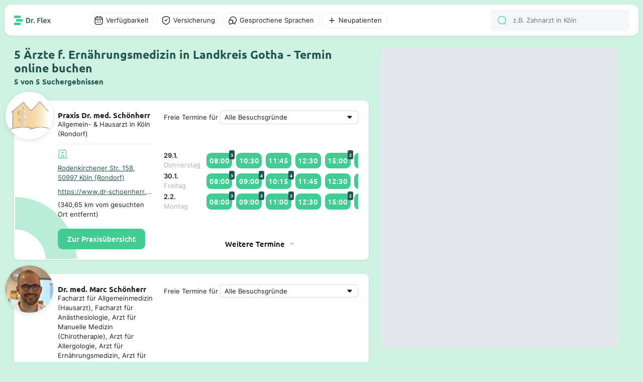

--- FILE ---
content_type: text/html; charset=utf-8
request_url: https://dr-flex.de/Ern%C3%A4hrungsmedizin/Landkreis_Gotha
body_size: 37981
content:
<!DOCTYPE html><html><head><title>Ernährungsmediziner Landkreis Gotha - 5 Suchergebnisse - Termin online buchen Dr. Flex®</title><meta content="width=device-width, initial-scale=1" name="viewport"><meta charset="UTF-8"><link href="https://dr-flex.de/Ern%C3%A4hrungsmedizin/Landkreis_Gotha" rel="canonical"><meta content="Praxis Dr. med. Schönherr, Dr. med. Marc Schönherr, Dr. med. Constantin Cornelius, Praxis Dr. Constantin Cornelius, Dr. med. Carl-H. Schönherr..." name="description"><script defer="" src="https://dr-flex.de/embed.js"></script><script defer="" src="/api/portal/v2/mapbox/1.12.0/mapbox-gl.js"></script><script defer="" src="/api/portal/v2/mapbox/spiderfier/mapbox-spiderfier.js"></script><link href="/api/portal/v2/mapbox/1.12.0/mapbox-gl.css" rel="stylesheet"><link href="/api/portal/v2/mapbox/spiderfier/mapbox-spiderfier.css" rel="stylesheet"><style>﻿@font-face{font-family:"Ubuntu";font-style:normal;font-weight:400;src:local(""),url("https://dr-flex.de/_static/fonts/ubuntu-v15-latin-ext_latin-regular.woff2") format("woff2"),url("https://dr-flex.de/_static/fonts/ubuntu-v15-latin-ext_latin-regular.woff") format("woff");}@font-face{font-family:"Ubuntu";font-style:normal;font-weight:500;src:local(""),url("https://dr-flex.de/_static/fonts/ubuntu-v15-latin-ext_latin-500.woff2") format("woff2"),url("https://dr-flex.de/_static/fonts/ubuntu-v15-latin-ext_latin-500.woff") format("woff");}@font-face{font-family:"Ubuntu";font-style:normal;font-weight:700;src:local(""),url("https://dr-flex.de/_static/fonts/ubuntu-v15-latin-ext_latin-700.woff2") format("woff2"),url("https://dr-flex.de/_static/fonts/ubuntu-v15-latin-ext_latin-700.woff") format("woff");}@font-face{font-family:"Inter";font-style:normal;font-weight:400;src:local(""),url("https://dr-flex.de/_static/fonts/inter-v7-latin-ext_latin-regular.woff2") format("woff2"),url("https://dr-flex.de/_static/fonts/inter-v7-latin-ext_latin-regular.woff") format("woff");}@font-face{font-family:"Inter";font-style:normal;font-weight:600;src:local(""),url("https://dr-flex.de/_static/fonts/inter-v7-latin-ext_latin-600.woff2") format("woff2"),url("https://dr-flex.de/_static/fonts/inter-v7-latin-ext_latin-600.woff") format("woff");}@font-face{font-family:"Inter";font-style:normal;font-weight:700;src:local(""),url("https://dr-flex.de/_static/fonts/inter-v7-latin-ext_latin-700.woff2") format("woff2"),url("https://dr-flex.de/_static/fonts/inter-v7-latin-ext_latin-700.woff") format("woff");}.mxDeSNe_JNhz7sjyr2xm{display:grid;min-width:0;max-width:100%}@media screen and (min-width: 1280px){.mxDeSNe_JNhz7sjyr2xm{left:calc((100vw - min(100vw,1920px))/2 + .6*(min(100vw,1920px) - 3.925em));position:fixed;top:6.25em;width:calc(.4*(min(100vw,1920px) - 19.625em));bottom:1.875em}}@media screen and (min-width: 1280px) and (min-width: 1280px) and (max-width: 1920px){.mxDeSNe_JNhz7sjyr2xm{width:calc(.4*(min(100vw,1920px) - 1.875em) - 1.875em);left:calc((100vw - min(100vw,1920px))/2 + .6*(min(100vw,1920px) - 1.125em))}}@media screen and (max-width: 1279px){.mxDeSNe_JNhz7sjyr2xm{padding-top:3.125em;height:100vh;position:relative}}.mxDeSNe_JNhz7sjyr2xm .search-main-map{display:grid;background:#e4e8ec}@media screen and (min-width: 1280px){.mxDeSNe_JNhz7sjyr2xm .search-main-map{border-radius:.9375em;overflow:hidden;width:100%;height:100%}}@media screen and (max-width: 1279px){.mxDeSNe_JNhz7sjyr2xm .search-main-map{border-radius:0;width:100%}}.mxaWd_VpMTG_tqI-L0xm{display:grid;grid-template-rows:repeat(3, auto);z-index:2;min-width:0;max-width:100%;align-content:space-between}@media screen and (min-width: 1280px){.mxaWd_VpMTG_tqI-L0xm{gap:.625em}}@media screen and (max-width: 1279px){.mxaWd_VpMTG_tqI-L0xm{gap:.9375em}}.mxaWd_VpMTG_tqI-L0xm .weitere-termine-button{display:grid;justify-content:center;align-items:center}@media screen and (min-width: 1280px){.mxaWd_VpMTG_tqI-L0xm .weitere-termine-button{background:#fff}}@media screen and (max-width: 1279px){.mxaWd_VpMTG_tqI-L0xm .weitere-termine-button{background:rgba(0,0,0,0)}}.mxaWd_VpMTG_tqI-L0xm .appointment-list-header{display:grid;gap:.3125em;align-items:center;white-space:nowrap}@media screen and (min-width: 1280px){.mxaWd_VpMTG_tqI-L0xm .appointment-list-header{grid-template-columns:auto 1fr}}@media screen and (max-width: 1279px){.mxaWd_VpMTG_tqI-L0xm .appointment-list-header{grid-template-rows:auto 1fr}}.mxaWd_VpMTG_tqI-L0xm .appointment-list-header select{color:#1e1f1f;font-feature-settings:"liga" off,"clig" off;font-family:Inter;font-style:normal;font-weight:400;font-size:1em;margin:0 !important;display:grid;padding:.3125em .625em;border-radius:.3125em;border:1px solid #d6d8d9;background-color:#fff;appearance:none;-webkit-appearance:none;-moz-appearance:none;background-image:url("data:image/svg+xml,%3Csvg xmlns='http://www.w3.org/2000/svg' width='24' height='25' viewBox='0 0 24 25' fill='none'%3E%3Cpath fill-rule='evenodd' clip-rule='evenodd' d='M7.70711 11.2071C7.07714 10.5771 7.52331 9.5 8.41421 9.5H15.5858C16.4767 9.5 16.9229 10.5771 16.2929 11.2071L12.7071 14.7929C12.3166 15.1834 11.6834 15.1834 11.2929 14.7929L7.70711 11.2071Z' fill='%231E1F1F'/%3E%3C/svg%3E");background-repeat:no-repeat;background-position:right .3125em center;padding-right:1.875em;min-width:0;max-width:100%}@media screen and (min-width: 1280px){.mxaWd_VpMTG_tqI-L0xm .appointment-list-header select{white-space:nowrap;overflow:hidden;text-overflow:ellipsis;box-sizing:border-box}}.mxaWd_VpMTG_tqI-L0xm .appointments-container{display:grid;grid-template-rows:auto;grid-template-columns:5em 1fr;column-gap:.625em;align-items:center}.mxaWd_VpMTG_tqI-L0xm .appointments-element{display:grid}.mxaWd_VpMTG_tqI-L0xm .appointment-list-more-text{display:grid;justify-content:center;align-items:center;grid-template-columns:auto auto;font-weight:500;gap:.3125em;width:fit-content;font-family:Ubuntu}.mxvDAMBwgoSZrBH6sgxm{position:relative}.mxvDAMBwgoSZrBH6sgxm .filter-overlay{left:0;display:grid;background-color:#fff}@media screen and (min-width: 1280px){.mxvDAMBwgoSZrBH6sgxm .filter-overlay{position:absolute;top:2.1875em;border-radius:.625em;box-shadow:0 1.25em 2.5em 0 rgba(34,85,80,.3)}}.mxvDAMBwgoSZrBH6sgxm .divider{width:100%;height:1px;background-color:#edeff0;align-self:end}.mxvDAMBwgoSZrBH6sgxm .divider.margin{margin-top:.625em;margin-bottom:.625em}.mxvDAMBwgoSZrBH6sgxm .filter-overlay-input-container{display:grid;padding:1.25em 1.25em .625em 1.25em;overflow-y:auto}@media screen and (min-width: 1280px){.mxvDAMBwgoSZrBH6sgxm .filter-overlay-input-container{max-height:50vh;overflow-y:auto}}@media screen and (min-width: 1280px){.mxvDAMBwgoSZrBH6sgxm .filter-overlay-input-container.cumulated{gap:1.25em;padding:.625em 2.5em}}.mxvDAMBwgoSZrBH6sgxm .filter-overlay-input-container.cumulated .filter-overlay-input-container-title{font-weight:500;font-family:Ubuntu;font-style:normal;font-size:1.5em;font-weight:700}.mxvDAMBwgoSZrBH6sgxm .filter-overlay-input-container .filter-overlay-input{display:grid;grid-template-columns:auto 1fr;gap:.5em;align-items:center;padding:.5625em 0}@media screen and (min-width: 1280px){.mxvDAMBwgoSZrBH6sgxm .filter-overlay-input-container .filter-overlay-input:not(:last-child){border-bottom:1px solid #edeff0}}.mxvDAMBwgoSZrBH6sgxm .filter-overlay-input-container .filter-overlay-input input[type=checkbox]{appearance:none;-webkit-appearance:none;width:1.875em;height:1.875em;border:1px solid #d6d8d9;border-radius:50%;outline:none;cursor:pointer}.mxvDAMBwgoSZrBH6sgxm .filter-overlay-input-container .filter-overlay-input input[type=checkbox]:checked{position:relative}.mxvDAMBwgoSZrBH6sgxm .filter-overlay-input-container .filter-overlay-input input[type=checkbox]:checked::after{content:"";position:absolute;top:50%;left:50%;transform:translate(-50%, -50%);width:80%;height:80%;border-radius:50%;background-color:#42cc93}.mxvDAMBwgoSZrBH6sgxm .filter-overlay-input-container .filter-overlay-input input{color:#1e1f1f;font-feature-settings:"liga" off,"clig" off;font-family:Inter;font-style:normal;font-weight:400;font-size:1em;margin:0 !important;font-size:.875em;padding:.3125em .625em;border-radius:.3125em;border:1px solid #d6d8d9;background-color:#fff}.mxvDAMBwgoSZrBH6sgxm .filter-show-more-button{font-weight:500;font-family:Ubuntu;font-style:normal;display:grid;grid-template-columns:1fr auto;align-items:end;justify-items:end;align-self:end;gap:.3125em;cursor:pointer;color:#225550;background-color:#fff;padding:.3125em .625em}.mxvDAMBwgoSZrBH6sgxm .filter-overlay-button-container{display:grid;gap:.625em;padding:1.25em}@media screen and (min-width: 1280px){.mxvDAMBwgoSZrBH6sgxm .filter-overlay-button-container{grid-template-columns:1fr 1fr}.mxvDAMBwgoSZrBH6sgxm .filter-overlay-button-container.cumulated{grid-template-columns:1fr auto auto}}.mxvDAMBwgoSZrBH6sgxm .filter-overlay-button-container .filter-overlay-button{font-weight:500;font-family:Ubuntu;font-style:normal;padding:.8125em 1.25em;border-radius:.625em;background-color:#42cc93;color:#fff;font-weight:500;font-size:1em;text-align:center;white-space:nowrap}.mxvDAMBwgoSZrBH6sgxm .filter-overlay-button-container .filter-overlay-button.light{background-color:#f4f6f7;color:#1e1f1f}.mxvDAMBwgoSZrBH6sgxm .filter-overlay-button-container .filter-overlay-button.disabled{opacity:.5;cursor:not-allowed}.mxvDAMBwgoSZrBH6sgxm .filter-button{display:grid;align-items:center;position:relative;cursor:pointer;transition:background-color .3s ease}.mxvDAMBwgoSZrBH6sgxm .filter-button p{overflow:hidden;white-space:nowrap;text-overflow:ellipsis}@media screen and (min-width: 1280px){.mxvDAMBwgoSZrBH6sgxm .filter-button{padding:.3125em .625em;grid-template-columns:auto auto;width:fit-content;gap:.3125em;border-radius:6.25em;background-color:#fff;border:1px solid #edeff0}}@media screen and (max-width: 1279px){.mxvDAMBwgoSZrBH6sgxm .filter-button{grid-template-columns:1fr;padding:.625em;border-radius:.625em;background-color:#f4f6f7}}.mxvDAMBwgoSZrBH6sgxm .filter-button:hover{background-color:#f4f6f7}.mxvDAMBwgoSZrBH6sgxm .filter-button p{font-size:.875em}.mxvDAMBwgoSZrBH6sgxm .filter-button.disabled{--icon-color: #b0b2b2}.mxvDAMBwgoSZrBH6sgxm .filter-button.disabled p{color:#b0b2b2}.mxvDAMBwgoSZrBH6sgxm .filter-button.active{background-color:rgba(207,242,227,.5);border:1px solid #42cc93;--icon-color: #42cc93}.mxvDAMBwgoSZrBH6sgxm .filter-button.active:hover{background-color:#ebfaf2}.mxvDAMBwgoSZrBH6sgxm .filter-button.active.disabled{background-color:rgba(207,242,227,.3);border:1px solid rgba(66,204,147,.3);--icon-color: rgba(66,204,147,.3);color:#b0b2b2}.mxvDAMBwgoSZrBH6sgxm .filter-button.open{background-color:#cff2e3;border:1px solid #cff2e3;color:#1e1f1f}.mxvDAMBwgoSZrBH6sgxm .filter-button .filter-amount{position:absolute;display:grid;width:1.5625em;height:1.5625em;top:-.625em;right:-.625em;background-color:#42cc93;color:#fff;border-radius:50%;font-weight:500;font-family:Ubuntu;font-style:normal;font-size:.75em;justify-content:center;align-items:center}.mxziEyg59y1H1T0aP7xm{display:grid;justify-content:start;height:100%;position:relative}@media screen and (min-width: 1280px){.mxziEyg59y1H1T0aP7xm{grid-template-columns:.6fr .4fr;padding:0 9.8125em}.mxziEyg59y1H1T0aP7xm .spacer{width:100%}}@media screen and (min-width: 1280px) and (min-width: 1280px) and (max-width: 1920px){.mxziEyg59y1H1T0aP7xm{padding:0 1.875em}}@media screen and (max-width: 1279px){.mxziEyg59y1H1T0aP7xm{grid-template-columns:1fr;padding:0}}.mxziEyg59y1H1T0aP7xm .switch-button{position:fixed;display:grid;grid-template-columns:auto auto;gap:.5em;padding:.75em 1.25em;justify-content:center;align-items:center;border-radius:.625em;bottom:1.25em;left:50%;transform:translateX(-50%);background-color:#132f2d;z-index:1000;border:.0625em solid #fff;font-weight:500;font-family:Ubuntu;font-style:normal;color:#fff;font-size:1em;font-weight:500}.mxZvuqc0aLgyJDEXxUxm{position:relative;display:grid;min-width:0;max-width:100%;background-color:#fff;border-radius:.625em;border:.125em solid rgba(0,0,0,0);box-shadow:0px 1px 4px 0px rgba(34,85,80,.1)}@media screen and (min-width: 1280px){.mxZvuqc0aLgyJDEXxUxm{grid-template-columns:1fr 1.5fr;padding:1.25em;gap:1.25em;scroll-padding:6.25em}.mxZvuqc0aLgyJDEXxUxm:hover{box-shadow:0px 4px 12px 0px rgba(34,85,80,.25);transform:translateY(-2px);transition:all .2s ease-in-out;border:.125em solid #42cc93;cursor:pointer}.mxZvuqc0aLgyJDEXxUxm.active{box-shadow:0px 4px 12px 0px rgba(34,85,80,.25);transform:translateY(-2px);transition:all .2s ease-in-out;border:.125em solid #42cc93;cursor:pointer}}@media screen and (max-width: 1279px){.mxZvuqc0aLgyJDEXxUxm{grid-template-rows:auto 1fr;padding:5.625em .9375em .9375em .9375em;gap:.625em}}.mxZvuqc0aLgyJDEXxUxm .high-z-index{z-index:2}.mxZvuqc0aLgyJDEXxUxm .left-container{display:grid;grid-template-rows:auto auto;height:fit-content;z-index:2;min-width:0;max-width:100%;position:relative;gap:.625em}@media screen and (min-width: 1280px){.mxZvuqc0aLgyJDEXxUxm .left-container{grid-template-columns:auto 1fr}}.mxZvuqc0aLgyJDEXxUxm .left-container .logo-container-placeholder{width:3.75em;height:3.75em}.mxZvuqc0aLgyJDEXxUxm .left-container .logo-container{position:absolute;display:grid;align-items:center;justify-content:center;width:6.25em;height:6.25em;background-color:#fff;border-radius:50%;overflow:hidden;object-fit:cover}@media screen and (min-width: 1280px){.mxZvuqc0aLgyJDEXxUxm .left-container .logo-container{top:-2.5em;left:-2.5em}}@media screen and (max-width: 1279px){.mxZvuqc0aLgyJDEXxUxm .left-container .logo-container{top:-6.875em;left:50%;transform:translateX(-50%)}}.mxZvuqc0aLgyJDEXxUxm .left-container .logo-container.shadow{box-shadow:0px 3px 10px 0px rgba(34,85,80,.15)}.mxZvuqc0aLgyJDEXxUxm .left-container .logo-container img{width:100%}.mxZvuqc0aLgyJDEXxUxm .left-container .logo-container .logo{width:100%}.mxZvuqc0aLgyJDEXxUxm .left-container .description-container-mobile{display:grid;text-align:center;gap:.3125em}.mxZvuqc0aLgyJDEXxUxm .card-info-container{display:grid;grid-template-rows:auto 1fr auto;row-gap:.625em}@media screen and (max-width: 1279px){.mxZvuqc0aLgyJDEXxUxm .card-info-container{grid-row:2;grid-column:1/-1}}.mxZvuqc0aLgyJDEXxUxm .card-info-container .card-practice-info{display:grid;grid-template-rows:auto auto;gap:.625em}.mxZvuqc0aLgyJDEXxUxm .card-info-container .card-practice{display:grid;align-items:center}@media screen and (min-width: 1280px){.mxZvuqc0aLgyJDEXxUxm .card-info-container .card-practice{grid-template-rows:auto auto;row-gap:.625em}}@media screen and (max-width: 1279px){.mxZvuqc0aLgyJDEXxUxm .card-info-container .card-practice{grid-template-columns:auto auto 1fr;column-gap:.3125em}}@media screen and (max-width: 1279px){.mxZvuqc0aLgyJDEXxUxm .card-info-container .card-practice .hospital-icon-container{padding:.3125em;border-radius:.3125em;background-color:#ebfaf2}}@media screen and (min-width: 1280px){.mxZvuqc0aLgyJDEXxUxm .card-info-container .card-practice .ellipsis{text-overflow:ellipsis;overflow:hidden;white-space:nowrap}}@media screen and (min-width: 1280px){.mxZvuqc0aLgyJDEXxUxm .card-info-container .card-practice .practice-address{text-decoration:underline;color:#225550}}@media screen and (max-width: 1279px){.mxZvuqc0aLgyJDEXxUxm .card-info-container .card-practice .practice-address{font-weight:500;font-family:Ubuntu;font-style:normal;color:#225550;font-size:.875em}}.mxZvuqc0aLgyJDEXxUxm .card-info-container .divider{width:100%;height:1px;background-color:#edeff0}.mxZvuqc0aLgyJDEXxUxm .card-info-container .button-book-appointment{font-weight:500;font-family:Ubuntu;font-style:normal;padding:.6875em 1.25em;border-radius:.625em;background-color:#42cc93;color:#fff;font-weight:500;font-size:1em;text-align:center;width:fit-content;height:fit-content;z-index:2;cursor:pointer;user-select:none;-webkit-user-select:none;-moz-user-select:none;-ms-user-select:none}.mxZvuqc0aLgyJDEXxUxm .card-info-container .button-book-appointment:hover{background-color:#225550}.mxZvuqc0aLgyJDEXxUxm .no-appointments-container{display:grid;grid-template-columns:auto 1fr;gap:.625em;align-items:center;justify-content:center;z-index:2}.mxsHYOqmyGY_Yycx5wxm{display:grid;align-items:center}.mxkqT4LFqrDjzEoVBxxm .input-wrap{display:grid;grid-template-columns:auto 1fr;padding:.78125em .9375em;align-items:center;gap:.625em;align-self:stretch;border-radius:.625em;background:#f4f6f7;position:relative}.mxkqT4LFqrDjzEoVBxxm .input-wrap .search-results{display:grid;gap:.625em;left:0;top:100%;width:100%;background-color:#fff;border-radius:0 0 1.25em 1.25em;box-shadow:0 1.25em 2.5em 0 rgba(34,85,80,.3);z-index:999;padding:1.25em;position:absolute}.mxkqT4LFqrDjzEoVBxxm .search-results-mobile{display:grid;gap:.625em}.mxkqT4LFqrDjzEoVBxxm .search-result-item{display:grid;grid-template-columns:auto 1fr;gap:.625em;align-items:center}.mxkqT4LFqrDjzEoVBxxm .search-result-item .img-container{width:2.5em;height:2.5em;border-radius:.625em;overflow:hidden;align-content:center;justify-items:center}.mxkqT4LFqrDjzEoVBxxm .search-result-item .img-container img{width:100%;height:100%}.mxkqT4LFqrDjzEoVBxxm input{color:#1e1f1f;font-feature-settings:"liga" off,"clig" off;font-family:Inter;font-style:normal;font-weight:400;font-size:1em;margin:0 !important;border:none !important;background:#f4f6f7 !important;outline:none;font-size:.875em}@media screen and (min-width: 1280px){.mxkqT4LFqrDjzEoVBxxm input{height:1.3125em}}@media screen and (max-width: 1279px){.mxkqT4LFqrDjzEoVBxxm input{width:100%}}.mxh6VRJE6i4Kv1BIkIxm{display:grid;position:relative;align-items:center;min-width:0;max-width:100%}.mxh6VRJE6i4Kv1BIkIxm .scroll-wrapper{display:grid;overflow-x:auto;scrollbar-width:none;-ms-overflow-style:none;height:100%}.mxh6VRJE6i4Kv1BIkIxm .scroll-wrapper .appointments{display:grid;grid-template-columns:auto 1fr;gap:.5em;align-items:center;padding:.3125em 0;width:fit-content}.mxh6VRJE6i4Kv1BIkIxm .scroll-wrapper .appointments .appointment-time{font-weight:500;font-family:Ubuntu;font-style:normal;position:relative;background-color:#42cc93;color:#fff;border-radius:.625em;width:fit-content}@media screen and (min-width: 1280px){.mxh6VRJE6i4Kv1BIkIxm .scroll-wrapper .appointments .appointment-time{padding:.375em;font-size:1em}.mxh6VRJE6i4Kv1BIkIxm .scroll-wrapper .appointments .appointment-time:hover{background-color:#225550}}@media screen and (max-width: 1279px){.mxh6VRJE6i4Kv1BIkIxm .scroll-wrapper .appointments .appointment-time{padding:.5em;font-size:.875em}}.mxh6VRJE6i4Kv1BIkIxm .scroll-wrapper .appointments .appointment-time .appointment-amount{position:absolute;top:-.5em;right:-.5em;background-color:#225550;color:#fff;font-weight:500;padding:.1875em .3125em;border-radius:.3125em;font-size:.625em;font-weight:700}.mxh6VRJE6i4Kv1BIkIxm .scroll-wrapper::-webkit-scrollbar{display:none}.mxh6VRJE6i4Kv1BIkIxm .scroll-button{background-color:#fff;border:none;border-radius:.3125em;padding:.3125em;cursor:pointer;position:absolute;top:50%;transform:translateY(-50%);z-index:1;box-shadow:0 .0625em .25em 0em rgba(34,85,80,.1);width:1.3125em;height:1.3125em}.mxh6VRJE6i4Kv1BIkIxm .scroll-button.left{left:.3125em}.mxh6VRJE6i4Kv1BIkIxm .scroll-button.left::before{content:"";background-image:url('data:image/svg+xml,<svg xmlns="http://www.w3.org/2000/svg" width="20" height="21" viewBox="0 0 20 21" fill="none"><path d="M7.42492 17.725C7.26659 17.725 7.10825 17.6667 6.98325 17.5417C6.74159 17.3 6.74159 16.9 6.98325 16.6583L12.4166 11.225C12.8166 10.825 12.8166 10.175 12.4166 9.77502L6.98325 4.34168C6.74159 4.10002 6.74159 3.70002 6.98325 3.45835C7.22492 3.21668 7.62492 3.21668 7.86658 3.45835L13.2999 8.89168C13.7249 9.31668 13.9666 9.89168 13.9666 10.5C13.9666 11.1084 13.7333 11.6834 13.2999 12.1084L7.86658 17.5417C7.74158 17.6584 7.58325 17.725 7.42492 17.725Z" fill="%2342CC93"/></svg>');display:block;width:20px;height:21px;transform:rotate(180deg);position:absolute;top:50%;left:50%;transform:translate(-50%, -50%) rotate(180deg)}.mxh6VRJE6i4Kv1BIkIxm .scroll-button.right{right:.3125em}.mxh6VRJE6i4Kv1BIkIxm .scroll-button.right::before{content:"";background-image:url('data:image/svg+xml,<svg xmlns="http://www.w3.org/2000/svg" width="20" height="21" viewBox="0 0 20 21" fill="none"><path d="M7.42492 17.725C7.26659 17.725 7.10825 17.6667 6.98325 17.5417C6.74159 17.3 6.74159 16.9 6.98325 16.6583L12.4166 11.225C12.8166 10.825 12.8166 10.175 12.4166 9.77502L6.98325 4.34168C6.74159 4.10002 6.74159 3.70002 6.98325 3.45835C7.22492 3.21668 7.62492 3.21668 7.86658 3.45835L13.2999 8.89168C13.7249 9.31668 13.9666 9.89168 13.9666 10.5C13.9666 11.1084 13.7333 11.6834 13.2999 12.1084L7.86658 17.5417C7.74158 17.6584 7.58325 17.725 7.42492 17.725Z" fill="%2342CC93"/></svg>');display:block;width:20px;height:21px;position:absolute;top:50%;left:50%;transform:translate(-50%, -50%)}.mxh6VRJE6i4Kv1BIkIxm .scroll-button.hidden{display:none}.mxNLyfMeiKr8cKPP-xxm{z-index:500;min-width:0;max-width:100%;min-height:100vh}.mxNLyfMeiKr8cKPP-xxm .search-card-container{display:grid;gap:1.875em}@media screen and (min-width: 1280px){.mxNLyfMeiKr8cKPP-xxm .search-card-container{padding:6.25em 1.875em 1.875em 0;max-width:2236px}}@media screen and (max-width: 1279px){.mxNLyfMeiKr8cKPP-xxm .search-card-container{padding:5em .9375em .9375em .9375em}}.mxNLyfMeiKr8cKPP-xxm .search-card-container .search-card-title-container{display:grid;grid-template-rows:auto auto;gap:.3125em}.mxNLyfMeiKr8cKPP-xxm .search-card-container .search-card-title-container .search-card-title{color:#225550}@media screen and (min-width: 1280px){.mxNLyfMeiKr8cKPP-xxm .search-card-container .search-card-title-container .search-card-title{font-size:1.5em}}@media screen and (max-width: 1279px){.mxNLyfMeiKr8cKPP-xxm .search-card-container .search-card-title-container .search-card-title{font-size:1em}}.mxNLyfMeiKr8cKPP-xxm .search-card-container .search-card-title-container .search-card-sub-title{color:#225550;font-size:1em}@media screen and (min-width: 1280px){.mxNLyfMeiKr8cKPP-xxm .search-card-container .search-card-title-container .search-card-sub-title{font-size:1em}}@media screen and (max-width: 1279px){.mxNLyfMeiKr8cKPP-xxm .search-card-container .search-card-title-container .search-card-sub-title{font-size:.875em}}.mxNLyfMeiKr8cKPP-xxm .search-card-container .search-card-page-buttons{display:grid;gap:.625em;justify-content:center;align-items:center}.mxNLyfMeiKr8cKPP-xxm .search-card-container .search-card-page-buttons .search-card-page-button{font-weight:500;font-family:Ubuntu;font-style:normal;background-color:#225550;color:#fff;font-size:1em;font-weight:500;padding:.625em 1.25em;border-radius:.625em;text-decoration:none;display:grid;justify-content:center;align-items:center}.mxNLyfMeiKr8cKPP-xxm .search-card-container .search-card-page-buttons .search-card-page-button:hover{background-color:#42cc93}.mxNLyfMeiKr8cKPP-xxm .search-card-container .search-card-page-buttons .search-card-page-button.active{background-color:#225550;color:#42cc93}.mxNLyfMeiKr8cKPP-xxm .search-card-container .search-card-page-buttons-mobile{display:grid;gap:.625em;justify-content:center;align-items:center;grid-template-columns:repeat(2, auto)}.mxNLyfMeiKr8cKPP-xxm .search-card-container .search-card-page-buttons-mobile .search-card-page-button-mobile{font-weight:500;font-family:Ubuntu;font-style:normal;background-color:#225550;color:#fff;font-size:1em;font-weight:500;padding:.625em 1.25em;border-radius:.625em;text-decoration:none;display:grid;gap:.625em;grid-template-columns:auto auto;justify-content:center;align-items:center}.mxNLyfMeiKr8cKPP-xxm .search-card-container .search-card-page-buttons-mobile .search-card-page-button-mobile.disabled{background-color:#d6d8d9;color:#000;cursor:not-allowed;pointer-events:none}.mx-wQv1bmAWVvlwoMmxm{margin:auto;max-width:1920px;display:grid;grid-template-rows:auto 1fr;grid-template-columns:1fr;scroll-behavior:smooth}.mx-wQv1bmAWVvlwoMmxm .overlay-background{position:absolute;left:0;top:0;width:100%;height:100%;z-index:1500}.mx-wQv1bmAWVvlwoMmxm .overlay-background.hidden{display:none}.mx4EfkhmGDtsuaNFxBxm{margin:auto;max-width:1920px;z-index:1501;position:fixed;top:0;left:0;right:0;background-color:#cff2e3}@media screen and (min-width: 1280px){.mx4EfkhmGDtsuaNFxBxm{padding:.625em .625em 0 .625em}}@media screen and (max-width: 1279px){.mx4EfkhmGDtsuaNFxBxm{padding:0;border-radius:0 0 .9375em .9375em}}.mx4EfkhmGDtsuaNFxBxm .navigation-bar-main-container{display:grid;padding:.625em 1.25em;background-color:#fff;box-shadow:0px 1px 4px 0px rgba(34,85,80,.1);position:relative;align-items:center;z-index:1500;grid-template-columns:auto 1fr}@media screen and (min-width: 1280px){.mx4EfkhmGDtsuaNFxBxm .navigation-bar-main-container{border-radius:.9375em}}@media screen and (max-width: 1279px){.mx4EfkhmGDtsuaNFxBxm .navigation-bar-main-container{border-radius:0 0 .9375em .9375em;gap:.625em}}.mx4EfkhmGDtsuaNFxBxm .navigation-bar-main-container .logo-and-filter-container{display:grid;gap:5em;align-items:center}@media screen and (min-width: 1280px){.mx4EfkhmGDtsuaNFxBxm .navigation-bar-main-container .logo-and-filter-container{grid-template-columns:auto 1fr}}.mx4EfkhmGDtsuaNFxBxm .navigation-bar-main-container .filter-and-search-container{display:grid;grid-template-columns:1fr auto;gap:.625em;align-items:center}.mx4EfkhmGDtsuaNFxBxm .navigation-bar-main-container .filter-and-search-container .search-input-container{display:grid;grid-template-columns:1fr;gap:.625em;align-items:center}@media screen and (min-width: 1280px){.mx4EfkhmGDtsuaNFxBxm .navigation-bar-main-container .filter-and-search-container .filter-container{grid-column:1;grid-row:1}.mx4EfkhmGDtsuaNFxBxm .navigation-bar-main-container .filter-and-search-container .search-input-container{grid-column:2;grid-row:1}}@media screen and (max-width: 1279px){.mx4EfkhmGDtsuaNFxBxm .navigation-bar-main-container .filter-and-search-container .filter-container{grid-column:2;grid-row:1}.mx4EfkhmGDtsuaNFxBxm .navigation-bar-main-container .filter-and-search-container .search-input-container{grid-column:1;grid-row:1}}.mxkCrNXlHuj1yDzhXVxm .practice-address{color:#225550;font-size:.875em}.mxkCrNXlHuj1yDzhXVxm .doctor-subtitle{font-size:.875em;text-align:center}.mxkCrNXlHuj1yDzhXVxm .popup-fade-anim{opacity:0;-webkit-transition:opacity .2s linear;-moz-transition:opacity .2s linear;-o-transition:opacity .2s linear;transition:opacity .2s linear}.mxkCrNXlHuj1yDzhXVxm .popup-fade-anim{opacity:1}.mxkCrNXlHuj1yDzhXVxm .mapboxgl-popup-tip{width:10px;height:10px;border:none;z-index:1}.mxkCrNXlHuj1yDzhXVxm .popup-container{height:auto;background:#fff;border-radius:.625em;padding:0;box-shadow:0px 3px 10px 0px rgba(34,85,80,.15);width:17em}.mxkCrNXlHuj1yDzhXVxm .popup-container .popup-container-content{position:relative;padding:1.875em .625em .625em .625em;display:flex;flex-direction:column;justify-content:space-between;gap:.5em}.mxkCrNXlHuj1yDzhXVxm .popup-container .popup-container-content.skeleton::after{content:"";inset:0;width:100%;height:100%;z-index:10;position:absolute;background:#fff;opacity:.5;pointer-events:none}@media screen and (max-width: 1279px){.mxkCrNXlHuj1yDzhXVxm .popup-container{position:fixed;left:50%;transform:translateX(-50%);bottom:5.25em;z-index:100;width:90%;max-width:17em}}.mxkCrNXlHuj1yDzhXVxm .popup-container p{z-index:2}.mxkCrNXlHuj1yDzhXVxm .popup-container .brand-container{position:absolute;top:-10%;left:50%;transform:translate(-50%, -50%);border-radius:50%;width:5.625em;height:5.625em;overflow:hidden;display:flex;align-items:center;justify-content:center;flex-shrink:0;background:#fff}.mxkCrNXlHuj1yDzhXVxm .popup-container .brand-container.shadow{box-shadow:0px 3px 10px 0px rgba(34,85,80,.15)}.mxkCrNXlHuj1yDzhXVxm .popup-container .brand-container img{width:100%}.mxkCrNXlHuj1yDzhXVxm .popup-container .brand-container .brand{width:100%}.mxkCrNXlHuj1yDzhXVxm .popup-container .brand-container .placeholder{width:100%;height:100%;background:#fff}.mxkCrNXlHuj1yDzhXVxm .popup-container .header-container{display:flex;flex-direction:row;align-items:center;gap:.5em;z-index:2;position:relative;justify-content:space-evenly}.mxkCrNXlHuj1yDzhXVxm .popup-container .header-container .name{color:#1e1f1f;font-feature-settings:"liga" off,"clig" off;font-family:Inter;font-style:normal;font-weight:400;font-size:1em;margin:0 !important;font-weight:600;text-align:center}.mxkCrNXlHuj1yDzhXVxm .popup-container .divider{width:100%;height:.0625em;background:#edeff0;z-index:2}.mxkCrNXlHuj1yDzhXVxm .popup-container .practitioners-container{z-index:2}.mxkCrNXlHuj1yDzhXVxm .popup-container .practitioners{display:grid;grid-template-columns:repeat(6, auto);align-items:center;justify-content:start;gap:.375em;z-index:2}.mxkCrNXlHuj1yDzhXVxm .popup-container .practitioners .practitioner{width:2.5em;height:2.5em;border-radius:10px;overflow:hidden;background:#fff;flex-shrink:0;cursor:pointer}.mxkCrNXlHuj1yDzhXVxm .popup-container .practitioners .practitioner img{width:100%}.mxkCrNXlHuj1yDzhXVxm .popup-container .practitioners .practitioner .placeholder{width:100%;height:100%;background:#f4f6f7}.mxkCrNXlHuj1yDzhXVxm .popup-container .practitioners .practitioner-more-button{width:1.25em;height:1.25em;border-radius:.3125em;padding:.3125em;background:#cff2e3;cursor:pointer;display:grid;align-items:center;justify-content:center;cursor:pointer}.mxkCrNXlHuj1yDzhXVxm .popup-container .primary_btn{display:grid;align-items:center;justify-content:center;grid-template-columns:auto auto;gap:.5em;font-size:100%;padding:.62em .62em;background-color:#42cc93;color:#fff;border-radius:10px;text-align:center;z-index:2}.mxkCrNXlHuj1yDzhXVxm .popup-container .primary_btn.disabled{position:relative;overflow:hidden;pointer-events:none}.mxkCrNXlHuj1yDzhXVxm .popup-container .primary_btn.disabled::after{content:"";position:absolute;inset:0;width:100%;height:100%;background:#fff;opacity:.5;pointer-events:none}.mxkCrNXlHuj1yDzhXVxm .overlay-open>div>.map-container{pointer-events:none}.mxkCrNXlHuj1yDzhXVxm #mobile-fixed-popup{top:0;left:0;right:0;bottom:0;z-index:1}.mxkCrNXlHuj1yDzhXVxm #mobile-fixed-popup>:nth-child(1){box-shadow:0 2px 10px 0 rgba(0,0,0,.15);margin-top:0}.mxcrsHDd2Lqt-sZ-gmxm .mapboxgl-ctrl-group{border:none !important;margin:2em 2em 0 0 !important;border-radius:12px 12px 12px 12px !important}@media screen and (max-width: 1279px){.mxcrsHDd2Lqt-sZ-gmxm .mapboxgl-canvas{height:100vh}}@media screen and (max-width: 1279px){.mxcrsHDd2Lqt-sZ-gmxm .map{width:100%;height:100%}.mxcrsHDd2Lqt-sZ-gmxm .mapboxgl-ctrl{display:none}}.mxcrsHDd2Lqt-sZ-gmxm .mapboxgl-popup{max-width:20em !important}.mxcrsHDd2Lqt-sZ-gmxm .mapboxgl-popup-content{position:relative;background:none;border-radius:0;box-shadow:none;padding:0;pointer-events:auto}.mxcrsHDd2Lqt-sZ-gmxm .dr-flex-pin{background-image:url("data:image/svg+xml;charset=utf8,%3Csvg width='48px' height='48px' viewBox='0 0 48 48' version='1.1' xmlns='http://www.w3.org/2000/svg' xmlns:xlink='http://www.w3.org/1999/xlink'%3E%3Cg id='🖥-Desktop-//-1440px' stroke='none' stroke-width='1' fill='none' fill-rule='evenodd'%3E%3Cg id='Desktop---Map-Grid-View-Kombi-Dr.-Flex-2' transform='translate(-724.000000, -306.000000)'%3E%3Cg id='Group-5-Copy' transform='translate(1.000000, 180.000000)'%3E%3Cg id='grün' transform='translate(419.000000, 94.000000)'%3E%3Cg id='Marker-Aktiv' transform='translate(304.000000, 32.000000)'%3E%3Ccircle id='Oval' fill='%2300CA9D' cx='24' cy='24' r='24'%3E%3C/circle%3E%3Ccircle id='Oval' fill='%23FFFFFF' cx='24' cy='24' r='8'%3E%3C/circle%3E%3C/g%3E%3C/g%3E%3C/g%3E%3C/g%3E%3C/g%3E%3C/svg%3E");background-repeat:no-repeat;width:48px;height:48px;margin-left:-24px;margin-top:-24px;cursor:pointer}.mxcrsHDd2Lqt-sZ-gmxm .map{width:100%;z-index:1;font-family:"Inter",sans-serif;font-size:100%}@media screen and (max-width: 1279px){.mxcrsHDd2Lqt-sZ-gmxm .map{height:100%}}@media screen and (min-width: 1280px){.mxcrsHDd2Lqt-sZ-gmxm .map{height:calc(100vh - 19.4px - 22px - 1.2em - .9em - 2px)}}.mxcrsHDd2Lqt-sZ-gmxm .map.small{border-radius:12px;overflow:hidden;position:relative;display:grid;grid-template-rows:1fr auto 1fr;grid-template-columns:1fr auto 1fr}.mxcrsHDd2Lqt-sZ-gmxm .info-card{color:#1e1f1f;font-feature-settings:"liga" off,"clig" off;font-family:Inter;font-style:normal;font-weight:400;font-size:1em;margin:0 !important;position:absolute;left:1em;z-index:1;background-color:#fff;border-radius:.5em;padding:1em;box-shadow:0 2px 10px 0 rgba(0,0,0,.15);width:70%;max-width:500px;font-size:1em;color:#20a4f3;border:1px solid #20a4f3;display:grid;grid-template-columns:auto 1fr;align-items:center;gap:.5em}@media screen and (min-width: 1280px){.mxcrsHDd2Lqt-sZ-gmxm .info-card{top:1em}}@media screen and (max-width: 1279px){.mxcrsHDd2Lqt-sZ-gmxm .info-card{top:4.5em;left:50%;transform:translateX(-50%)}}.mxcrsHDd2Lqt-sZ-gmxm .load-parent-practices-button{font-weight:500;font-family:Ubuntu;font-style:normal;display:grid;align-items:center;justify-content:start;grid-template-columns:auto 1fr;gap:.5em;position:absolute;transform:translateX(-50%);z-index:2;background:#225550;color:#fff;border-radius:.5em;white-space:nowrap}@media screen and (min-width: 1280px){.mxcrsHDd2Lqt-sZ-gmxm .load-parent-practices-button{left:50%;top:1em;padding:.5em 1em}}@media screen and (max-width: 1279px){.mxcrsHDd2Lqt-sZ-gmxm .load-parent-practices-button{left:50%;top:4.5em;padding:.75em 1.25em}}.mxcrsHDd2Lqt-sZ-gmxm .partner-overlay{display:none;opacity:0;transition:opacity 1s;position:absolute;z-index:1;top:2%;right:3%;left:3%}.mxcrsHDd2Lqt-sZ-gmxm .flexmap-container{height:100%;display:grid;grid-template-rows:1fr auto 1fr;grid-row:1/4;grid-column:1/4;transition:opacity 1.3s;z-index:1}.mxcrsHDd2Lqt-sZ-gmxm .flexmap-practice{background-image:url("data:image/svg+xml;charset=utf8,%3Csvg id='practice-symbol' width='48' height='48' viewBox='0 0 48 48' fill='none' xmlns='http://www.w3.org/2000/svg'%3E%3Ccircle cx='24' cy='24' r='24' fill='white'/%3E%3Ccircle cx='24' cy='24' r='22' stroke='%2342CC93' stroke-width='4' opacity='1'/%3E%3Cpath fill-rule='evenodd' clip-rule='evenodd' d='M33 21.4179C33.0004 19.9031 31.8035 18.6587 30.2898 18.6001C28.7761 18.5415 27.4866 19.6895 27.3698 21.1999C27.253 22.7102 28.3507 24.0429 29.8554 24.2177V25.6423C29.8554 28.9842 27.7388 31.6951 25.1385 31.6951C22.5383 31.6951 20.4217 28.9842 20.4217 25.6423V23.6167C22.7465 23.2394 24.5422 20.8799 24.5422 18.0324V15.6506C24.5422 15.2913 24.2509 15 23.8916 15C23.5322 15 23.241 15.2946 23.241 15.6506C23.241 16.0066 23.241 18.0324 23.241 18.0324C23.241 20.4179 21.6839 22.3698 19.7711 22.3698C17.8583 22.3698 16.3012 20.4179 16.3012 18.0324C16.3012 18.0324 16.3012 15.7882 16.3012 15.6506C16.3012 15.2913 16.0099 15 15.6506 15C15.2913 15 15 15.2913 15 15.6506V18.0324C15 20.8799 16.7957 23.2372 19.1205 23.6167V25.6423C19.1205 29.6977 21.8205 32.9963 25.1385 32.9963C28.4566 32.9963 31.1566 29.6977 31.1566 25.6423V24.0594C32.2631 23.6511 32.9985 22.5973 33 21.4179ZM30.1807 22.936C29.3423 22.936 28.6626 22.2564 28.6626 21.4179C28.6626 20.5795 29.3423 19.8999 30.1807 19.8999C31.0191 19.8999 31.6988 20.5795 31.6988 21.4179C31.6988 22.2564 31.0191 22.936 30.1807 22.936Z' fill='white' style='fill: %2342CC93;'/%3E%3C/svg%3E");background-repeat:no-repeat;grid-row:2;grid-column:2;fill:#fff;width:48px;height:48px;z-index:2}.mxcrsHDd2Lqt-sZ-gmxm .flexmap-practice:hover{stroke:#42cc93;stroke-opacity:1;stroke-width:8;fill:#fff}.mxcrsHDd2Lqt-sZ-gmxm .flexmap-practice:active{stroke:#42cc93;stroke-opacity:1;stroke-width:8;fill:#42cc93}.mxcrsHDd2Lqt-sZ-gmxm .flexmap-svg{grid-row:2;transition:transform .6s}.mxcrsHDd2Lqt-sZ-gmxm .map-controls{position:absolute;top:0;right:0;z-index:2;margin:1em 1em 0 0;-moz-box-shadow:0 0 2px rgba(0,0,0,.1);-webkit-box-shadow:0 0 2px rgba(0,0,0,.1);box-shadow:0 0 0 2px rgba(0,0,0,.1);background:#fff;border-radius:12px 12px 12px 12px;overflow:hidden;transition:background-color .3s,background-size .3s}.mxcrsHDd2Lqt-sZ-gmxm .map-controls button+button{border-top:1px solid #ddd;border-radius:0 !important}.mxcrsHDd2Lqt-sZ-gmxm .map-controls *{width:29px;height:29px;display:block;padding:0;outline:none;border:0;box-sizing:border-box;background-color:rgba(0,0,0,0);cursor:pointer;background-size:80%;background-repeat:no-repeat;background-position:50%}.mxcrsHDd2Lqt-sZ-gmxm .map-controls *:hover{background-color:rgba(0,0,0,.03)}.mxcrsHDd2Lqt-sZ-gmxm .map-controls *:active{background-color:rgba(0,0,0,.06);background-size:82%}.mxcrsHDd2Lqt-sZ-gmxm .map-controls .map-control-plus{background-image:url("data:image/svg+xml;charset=utf8,%3Csvg width='32' height='32' viewBox='0 0 32 32' fill='none' xmlns='http://www.w3.org/2000/svg'%3E%3Cpath fill-rule='evenodd' clip-rule='evenodd' d='M16 8C15.4477 8 15 8.44772 15 9V15H9C8.44772 15 8 15.4477 8 16C8 16.5523 8.44772 17 9 17H15V23C15 23.5523 15.4477 24 16 24C16.5523 24 17 23.5523 17 23V17H23C23.5523 17 24 16.5523 24 16C24 15.4477 23.5523 15 23 15H17V9C17 8.44772 16.5523 8 16 8Z' fill='%231E1F1F'/%3E%3C/svg%3E");background-repeat:no-repeat}.mxcrsHDd2Lqt-sZ-gmxm .map-controls .map-control-minus{background-image:url("data:image/svg+xml;charset=utf8,%3Csvg width='32' height='32' viewBox='0 0 32 32' fill='none' xmlns='http://www.w3.org/2000/svg'%3E%3Crect x='8' y='15' width='16' height='2' rx='1' fill='%231E1F1F'/%3E%3C/svg%3E");background-repeat:no-repeat}@media screen and (max-width: 1279px){.mxcrsHDd2Lqt-sZ-gmxm .map-controls{display:none}}.mx93ViAX4usFW3PvXJxm{position:relative}.mx93ViAX4usFW3PvXJxm .filter-overlay{left:0;display:grid;background-color:#fff}@media screen and (min-width: 1280px){.mx93ViAX4usFW3PvXJxm .filter-overlay{position:absolute;top:2.1875em;border-radius:.625em;box-shadow:0 1.25em 2.5em 0 rgba(34,85,80,.3)}}.mx93ViAX4usFW3PvXJxm .divider{width:100%;height:1px;background-color:#edeff0;align-self:end}.mx93ViAX4usFW3PvXJxm .divider.margin{margin-top:.625em;margin-bottom:.625em}.mx93ViAX4usFW3PvXJxm .filter-overlay-input-container{display:grid;padding:1.25em 1.25em .625em 1.25em;overflow-y:auto}@media screen and (min-width: 1280px){.mx93ViAX4usFW3PvXJxm .filter-overlay-input-container{max-height:50vh;overflow-y:auto}}@media screen and (min-width: 1280px){.mx93ViAX4usFW3PvXJxm .filter-overlay-input-container.cumulated{gap:1.25em;padding:.625em 2.5em}}.mx93ViAX4usFW3PvXJxm .filter-overlay-input-container.cumulated .filter-overlay-input-container-title{font-weight:500;font-family:Ubuntu;font-style:normal;font-size:1.5em;font-weight:700}.mx93ViAX4usFW3PvXJxm .filter-overlay-input-container .filter-overlay-input{display:grid;grid-template-columns:auto 1fr;gap:.5em;align-items:center;padding:.5625em 0}@media screen and (min-width: 1280px){.mx93ViAX4usFW3PvXJxm .filter-overlay-input-container .filter-overlay-input:not(:last-child){border-bottom:1px solid #edeff0}}.mx93ViAX4usFW3PvXJxm .filter-overlay-input-container .filter-overlay-input input[type=checkbox]{appearance:none;-webkit-appearance:none;width:1.875em;height:1.875em;border:1px solid #d6d8d9;border-radius:50%;outline:none;cursor:pointer}.mx93ViAX4usFW3PvXJxm .filter-overlay-input-container .filter-overlay-input input[type=checkbox]:checked{position:relative}.mx93ViAX4usFW3PvXJxm .filter-overlay-input-container .filter-overlay-input input[type=checkbox]:checked::after{content:"";position:absolute;top:50%;left:50%;transform:translate(-50%, -50%);width:80%;height:80%;border-radius:50%;background-color:#42cc93}.mx93ViAX4usFW3PvXJxm .filter-overlay-input-container .filter-overlay-input input{color:#1e1f1f;font-feature-settings:"liga" off,"clig" off;font-family:Inter;font-style:normal;font-weight:400;font-size:1em;margin:0 !important;font-size:.875em;padding:.3125em .625em;border-radius:.3125em;border:1px solid #d6d8d9;background-color:#fff}.mx93ViAX4usFW3PvXJxm .filter-show-more-button{font-weight:500;font-family:Ubuntu;font-style:normal;display:grid;grid-template-columns:1fr auto;align-items:end;justify-items:end;align-self:end;gap:.3125em;cursor:pointer;color:#225550;background-color:#fff;padding:.3125em .625em}.mx93ViAX4usFW3PvXJxm .filter-overlay-button-container{display:grid;gap:.625em;padding:1.25em}@media screen and (min-width: 1280px){.mx93ViAX4usFW3PvXJxm .filter-overlay-button-container{grid-template-columns:1fr 1fr}.mx93ViAX4usFW3PvXJxm .filter-overlay-button-container.cumulated{grid-template-columns:1fr auto auto}}.mx93ViAX4usFW3PvXJxm .filter-overlay-button-container .filter-overlay-button{font-weight:500;font-family:Ubuntu;font-style:normal;padding:.8125em 1.25em;border-radius:.625em;background-color:#42cc93;color:#fff;font-weight:500;font-size:1em;text-align:center;white-space:nowrap}.mx93ViAX4usFW3PvXJxm .filter-overlay-button-container .filter-overlay-button.light{background-color:#f4f6f7;color:#1e1f1f}.mx93ViAX4usFW3PvXJxm .filter-overlay-button-container .filter-overlay-button.disabled{opacity:.5;cursor:not-allowed}.mx93ViAX4usFW3PvXJxm .filter-button{display:grid;align-items:center;position:relative;cursor:pointer;transition:background-color .3s ease}.mx93ViAX4usFW3PvXJxm .filter-button p{overflow:hidden;white-space:nowrap;text-overflow:ellipsis}@media screen and (min-width: 1280px){.mx93ViAX4usFW3PvXJxm .filter-button{padding:.3125em .625em;grid-template-columns:auto auto;width:fit-content;gap:.3125em;border-radius:6.25em;background-color:#fff;border:1px solid #edeff0}}@media screen and (max-width: 1279px){.mx93ViAX4usFW3PvXJxm .filter-button{grid-template-columns:1fr;padding:.625em;border-radius:.625em;background-color:#f4f6f7}}.mx93ViAX4usFW3PvXJxm .filter-button:hover{background-color:#f4f6f7}.mx93ViAX4usFW3PvXJxm .filter-button p{font-size:.875em}.mx93ViAX4usFW3PvXJxm .filter-button.disabled{--icon-color: #b0b2b2}.mx93ViAX4usFW3PvXJxm .filter-button.disabled p{color:#b0b2b2}.mx93ViAX4usFW3PvXJxm .filter-button.active{background-color:rgba(207,242,227,.5);border:1px solid #42cc93;--icon-color: #42cc93}.mx93ViAX4usFW3PvXJxm .filter-button.active:hover{background-color:#ebfaf2}.mx93ViAX4usFW3PvXJxm .filter-button.active.disabled{background-color:rgba(207,242,227,.3);border:1px solid rgba(66,204,147,.3);--icon-color: rgba(66,204,147,.3);color:#b0b2b2}.mx93ViAX4usFW3PvXJxm .filter-button.open{background-color:#cff2e3;border:1px solid #cff2e3;color:#1e1f1f}.mx93ViAX4usFW3PvXJxm .filter-button .filter-amount{position:absolute;display:grid;width:1.5625em;height:1.5625em;top:-.625em;right:-.625em;background-color:#42cc93;color:#fff;border-radius:50%;font-weight:500;font-family:Ubuntu;font-style:normal;font-size:.75em;justify-content:center;align-items:center}.mx93ViAX4usFW3PvXJxm .overlay-background{display:grid;align-items:center;background-color:rgba(0,0,0,.5);position:fixed;width:100%;height:100%;z-index:1500;top:0;left:0}.mx93ViAX4usFW3PvXJxm .overlay-default-wrapper{display:grid;gap:1.25em;align-items:center;background:#fff;z-index:1200;max-height:90%;height:fit-content;border-radius:1.25em;padding-bottom:1.25em;width:95%;justify-self:center}@media screen and (max-width: 1279px){.mx93ViAX4usFW3PvXJxm .overlay-default-wrapper{max-height:100%}}.mx93ViAX4usFW3PvXJxm .overlay-default-wrapper.narrow{width:37.5em}.mx93ViAX4usFW3PvXJxm .search-overlay-content{display:grid;gap:.625em;padding:0 1.875em}.mx93ViAX4usFW3PvXJxm .overlay-header{display:grid;align-items:end;gap:1.25em;align-self:stretch;border-radius:1.25em 1.25em 0 0;background:#fff}.mx93ViAX4usFW3PvXJxm .overlay-header-content{display:grid;padding:1.25em 1.25em 0 1.25em;justify-content:end;align-items:start;gap:1.25em;align-self:stretch}.mx93ViAX4usFW3PvXJxm .close-x-button{display:grid;padding:.625em;align-items:start;border-radius:.3125em;background:#f4f6f7}@media screen and (min-width: 1280px){.mx93ViAX4usFW3PvXJxm .close-x-button{transition:background-color .3s ease,color .3s ease}.mx93ViAX4usFW3PvXJxm .close-x-button:hover{background-color:#edeff0}.mx93ViAX4usFW3PvXJxm .close-x-button:active{background-color:#d6d8d9}}.mx93ViAX4usFW3PvXJxm .divider{width:100%;height:1px;background-color:#edeff0}.mx93ViAX4usFW3PvXJxm .overlay-footer{display:grid;justify-content:stretch;align-items:center;gap:.625em;align-self:stretch;padding:0 1.25em}.mx93ViAX4usFW3PvXJxm .search-overlay-title{font-weight:500;font-family:Ubuntu;font-style:normal;font-size:1.25em;font-weight:700;padding-bottom:.625em}.mx93ViAX4usFW3PvXJxm .search-button{font-weight:500;font-family:Ubuntu;font-style:normal;display:grid;justify-content:center;align-items:center;align-self:stretch;background:#42cc93;color:#fff;border-radius:.9375em;padding:.875em 1.25em}@media screen and (min-width: 1280px){.mx93ViAX4usFW3PvXJxm .search-button{transition:background-color .3s ease,color .3s ease}.mx93ViAX4usFW3PvXJxm .search-button:hover{background-color:#42cc93}.mx93ViAX4usFW3PvXJxm .search-button:active{background-color:#42cc93}}@media screen and (max-width: 1279px){.mxdP_nmvtvuHK4wc9Lxm .filter-mobile-button{padding:.625em;position:relative}.mxdP_nmvtvuHK4wc9Lxm .filter-mobile-button .filter-bar-selection-count{position:absolute;top:0;right:0;background-color:#42cc93;color:#fff;font-weight:700;padding:.3125em;border-radius:50%;font-size:.625em;min-width:1.375em;min-height:1.375em;display:flex;align-items:center;justify-content:center;transform:translate(50%, -50%)}.mxdP_nmvtvuHK4wc9Lxm .filter-overlay-button-container{display:grid;gap:.625em;padding:1.25em;grid-template-rows:auto auto;height:fit-content}.mxdP_nmvtvuHK4wc9Lxm .filter-overlay-button-container .filter-overlay-button{font-weight:500;font-family:Ubuntu;font-style:normal;padding:.8125em 1.25em;border-radius:.625em;background-color:#42cc93;color:#fff;font-weight:500;font-size:1em;text-align:center;white-space:nowrap}.mxdP_nmvtvuHK4wc9Lxm .filter-overlay-button-container .filter-overlay-button.light{background-color:#f4f6f7;color:#1e1f1f}.mxdP_nmvtvuHK4wc9Lxm .filter-overlay-button-container .filter-overlay-button.disabled{opacity:.5;cursor:not-allowed}.mxdP_nmvtvuHK4wc9Lxm .filter-overlay{left:0;display:grid;background-color:#fff;position:fixed;top:3.75em;width:100vw;height:calc(100vh - 3.75em);grid-template-rows:auto 1fr auto;overflow-y:auto}.mxdP_nmvtvuHK4wc9Lxm .filter-overlay .filter-overlay-title{padding:1.25rem 1.25rem 0 1.25rem}}@media screen and (min-width: 1280px){.mxdP_nmvtvuHK4wc9Lxm .filter-bar-container{display:grid;grid-template-columns:repeat(4, auto);gap:.3125em;width:fit-content}}body{margin:0;padding:0;height:100%;user-select:none;-webkit-user-select:none;-moz-user-select:none;-ms-user-select:none;background-color:#cff2e3;color:#1e1f1f;font-feature-settings:"liga" off,"clig" off;font-family:Inter;font-style:normal;font-weight:400;font-size:1em;margin:0 !important}body .filter-bar-icon{-webkit-mask:url("data:image/svg+xml;charset=utf8,%3Csvg xmlns='http://www.w3.org/2000/svg' viewBox='0 0 20 20' fill='none'%3E%3Cpath d='M18.3333 6.04163H13.3333C12.9917 6.04163 12.7083 5.75829 12.7083 5.41663C12.7083 5.07496 12.9917 4.79163 13.3333 4.79163H18.3333C18.675 4.79163 18.9583 5.07496 18.9583 5.41663C18.9583 5.75829 18.675 6.04163 18.3333 6.04163Z' fill='%23225550'/%3E%3Cpath d='M4.99999 6.04163H1.66666C1.32499 6.04163 1.04166 5.75829 1.04166 5.41663C1.04166 5.07496 1.32499 4.79163 1.66666 4.79163H4.99999C5.34166 4.79163 5.62499 5.07496 5.62499 5.41663C5.62499 5.75829 5.34166 6.04163 4.99999 6.04163Z' fill='%23225550'/%3E%3Cpath d='M8.33332 8.95833C6.38332 8.95833 4.79166 7.36667 4.79166 5.41667C4.79166 3.46667 6.38332 1.875 8.33332 1.875C10.2833 1.875 11.875 3.46667 11.875 5.41667C11.875 7.36667 10.2833 8.95833 8.33332 8.95833ZM8.33332 3.125C7.06666 3.125 6.04166 4.15 6.04166 5.41667C6.04166 6.68333 7.06666 7.70833 8.33332 7.70833C9.59999 7.70833 10.625 6.68333 10.625 5.41667C10.625 4.15 9.59999 3.125 8.33332 3.125Z' fill='%23225550'/%3E%3Cpath d='M18.3333 15.2084H15C14.6583 15.2084 14.375 14.925 14.375 14.5834C14.375 14.2417 14.6583 13.9584 15 13.9584H18.3333C18.675 13.9584 18.9583 14.2417 18.9583 14.5834C18.9583 14.925 18.675 15.2084 18.3333 15.2084Z' fill='%23225550'/%3E%3Cpath d='M6.66666 15.2084H1.66666C1.32499 15.2084 1.04166 14.925 1.04166 14.5834C1.04166 14.2417 1.32499 13.9584 1.66666 13.9584H6.66666C7.00832 13.9584 7.29166 14.2417 7.29166 14.5834C7.29166 14.925 7.00832 15.2084 6.66666 15.2084Z' fill='%23225550'/%3E%3Cpath d='M11.6667 18.125C9.71667 18.125 8.125 16.5333 8.125 14.5833C8.125 12.6333 9.71667 11.0416 11.6667 11.0416C13.6167 11.0416 15.2083 12.6333 15.2083 14.5833C15.2083 16.5333 13.6167 18.125 11.6667 18.125ZM11.6667 12.2916C10.4 12.2916 9.375 13.3166 9.375 14.5833C9.375 15.85 10.4 16.875 11.6667 16.875C12.9333 16.875 13.9583 15.85 13.9583 14.5833C13.9583 13.3166 12.9333 12.2916 11.6667 12.2916Z' fill='%23225550'/%3E%3C/svg%3E");mask:url("data:image/svg+xml;charset=utf8,%3Csvg xmlns='http://www.w3.org/2000/svg' viewBox='0 0 20 20' fill='none'%3E%3Cpath d='M18.3333 6.04163H13.3333C12.9917 6.04163 12.7083 5.75829 12.7083 5.41663C12.7083 5.07496 12.9917 4.79163 13.3333 4.79163H18.3333C18.675 4.79163 18.9583 5.07496 18.9583 5.41663C18.9583 5.75829 18.675 6.04163 18.3333 6.04163Z' fill='%23225550'/%3E%3Cpath d='M4.99999 6.04163H1.66666C1.32499 6.04163 1.04166 5.75829 1.04166 5.41663C1.04166 5.07496 1.32499 4.79163 1.66666 4.79163H4.99999C5.34166 4.79163 5.62499 5.07496 5.62499 5.41663C5.62499 5.75829 5.34166 6.04163 4.99999 6.04163Z' fill='%23225550'/%3E%3Cpath d='M8.33332 8.95833C6.38332 8.95833 4.79166 7.36667 4.79166 5.41667C4.79166 3.46667 6.38332 1.875 8.33332 1.875C10.2833 1.875 11.875 3.46667 11.875 5.41667C11.875 7.36667 10.2833 8.95833 8.33332 8.95833ZM8.33332 3.125C7.06666 3.125 6.04166 4.15 6.04166 5.41667C6.04166 6.68333 7.06666 7.70833 8.33332 7.70833C9.59999 7.70833 10.625 6.68333 10.625 5.41667C10.625 4.15 9.59999 3.125 8.33332 3.125Z' fill='%23225550'/%3E%3Cpath d='M18.3333 15.2084H15C14.6583 15.2084 14.375 14.925 14.375 14.5834C14.375 14.2417 14.6583 13.9584 15 13.9584H18.3333C18.675 13.9584 18.9583 14.2417 18.9583 14.5834C18.9583 14.925 18.675 15.2084 18.3333 15.2084Z' fill='%23225550'/%3E%3Cpath d='M6.66666 15.2084H1.66666C1.32499 15.2084 1.04166 14.925 1.04166 14.5834C1.04166 14.2417 1.32499 13.9584 1.66666 13.9584H6.66666C7.00832 13.9584 7.29166 14.2417 7.29166 14.5834C7.29166 14.925 7.00832 15.2084 6.66666 15.2084Z' fill='%23225550'/%3E%3Cpath d='M11.6667 18.125C9.71667 18.125 8.125 16.5333 8.125 14.5833C8.125 12.6333 9.71667 11.0416 11.6667 11.0416C13.6167 11.0416 15.2083 12.6333 15.2083 14.5833C15.2083 16.5333 13.6167 18.125 11.6667 18.125ZM11.6667 12.2916C10.4 12.2916 9.375 13.3166 9.375 14.5833C9.375 15.85 10.4 16.875 11.6667 16.875C12.9333 16.875 13.9583 15.85 13.9583 14.5833C13.9583 13.3166 12.9333 12.2916 11.6667 12.2916Z' fill='%23225550'/%3E%3C/svg%3E");mask-repeat:no-repeat;-webkit-mask-repeat:no-repeat;-webkit-mask-position:center;-webkit-mask-size:contain;width:100%;height:100%;mask-repeat:no-repeat;mask-position:center;mask-size:contain;background-repeat:no-repeat;background:var(--icon-color, #000);width:1.25em;height:1.25em}body .sort-icon{-webkit-mask:url("data:image/svg+xml;charset=utf8,%3Csvg xmlns='http://www.w3.org/2000/svg' viewBox='0 0 24 24' fill='none'%3E%3Cpath d='M21 7.75H3C2.59 7.75 2.25 7.41 2.25 7C2.25 6.59 2.59 6.25 3 6.25H21C21.41 6.25 21.75 6.59 21.75 7C21.75 7.41 21.41 7.75 21 7.75Z' fill='black'/%3E%3Cpath d='M18 12.75H6C5.59 12.75 5.25 12.41 5.25 12C5.25 11.59 5.59 11.25 6 11.25H18C18.41 11.25 18.75 11.59 18.75 12C18.75 12.41 18.41 12.75 18 12.75Z' fill='black'/%3E%3Cpath d='M14 17.75H10C9.59 17.75 9.25 17.41 9.25 17C9.25 16.59 9.59 16.25 10 16.25H14C14.41 16.25 14.75 16.59 14.75 17C14.75 17.41 14.41 17.75 14 17.75Z' fill='black'/%3E%3C/svg%3E");mask:url("data:image/svg+xml;charset=utf8,%3Csvg xmlns='http://www.w3.org/2000/svg' viewBox='0 0 24 24' fill='none'%3E%3Cpath d='M21 7.75H3C2.59 7.75 2.25 7.41 2.25 7C2.25 6.59 2.59 6.25 3 6.25H21C21.41 6.25 21.75 6.59 21.75 7C21.75 7.41 21.41 7.75 21 7.75Z' fill='black'/%3E%3Cpath d='M18 12.75H6C5.59 12.75 5.25 12.41 5.25 12C5.25 11.59 5.59 11.25 6 11.25H18C18.41 11.25 18.75 11.59 18.75 12C18.75 12.41 18.41 12.75 18 12.75Z' fill='black'/%3E%3Cpath d='M14 17.75H10C9.59 17.75 9.25 17.41 9.25 17C9.25 16.59 9.59 16.25 10 16.25H14C14.41 16.25 14.75 16.59 14.75 17C14.75 17.41 14.41 17.75 14 17.75Z' fill='black'/%3E%3C/svg%3E");mask-repeat:no-repeat;-webkit-mask-repeat:no-repeat;-webkit-mask-position:center;-webkit-mask-size:contain;width:100%;height:100%;mask-repeat:no-repeat;mask-position:center;mask-size:contain;background-repeat:no-repeat;background:var(--icon-color, #000);width:1.25em;height:1.25em}body .plus-icon{-webkit-mask:url("data:image/svg+xml;charset=utf8,%3Csvg xmlns='http://www.w3.org/2000/svg' viewBox='0 0 20 20' fill='none'%3E%3Cpath d='M15 10.625H5C4.65833 10.625 4.375 10.3417 4.375 10C4.375 9.65833 4.65833 9.375 5 9.375H15C15.3417 9.375 15.625 9.65833 15.625 10C15.625 10.3417 15.3417 10.625 15 10.625Z' fill='%23225550'/%3E%3Cpath d='M10 15.625C9.65833 15.625 9.375 15.3417 9.375 15V5C9.375 4.65833 9.65833 4.375 10 4.375C10.3417 4.375 10.625 4.65833 10.625 5V15C10.625 15.3417 10.3417 15.625 10 15.625Z' fill='%23225550'/%3E%3C/svg%3E");mask:url("data:image/svg+xml;charset=utf8,%3Csvg xmlns='http://www.w3.org/2000/svg' viewBox='0 0 20 20' fill='none'%3E%3Cpath d='M15 10.625H5C4.65833 10.625 4.375 10.3417 4.375 10C4.375 9.65833 4.65833 9.375 5 9.375H15C15.3417 9.375 15.625 9.65833 15.625 10C15.625 10.3417 15.3417 10.625 15 10.625Z' fill='%23225550'/%3E%3Cpath d='M10 15.625C9.65833 15.625 9.375 15.3417 9.375 15V5C9.375 4.65833 9.65833 4.375 10 4.375C10.3417 4.375 10.625 4.65833 10.625 5V15C10.625 15.3417 10.3417 15.625 10 15.625Z' fill='%23225550'/%3E%3C/svg%3E");mask-repeat:no-repeat;-webkit-mask-repeat:no-repeat;-webkit-mask-position:center;-webkit-mask-size:contain;width:100%;height:100%;mask-repeat:no-repeat;mask-position:center;mask-size:contain;background-repeat:no-repeat;background:#225550;width:1.25em;height:1.25em}body .plus-icon-selected-color{-webkit-mask:url("data:image/svg+xml;charset=utf8,%3Csvg xmlns='http://www.w3.org/2000/svg' viewBox='0 0 20 20' fill='none'%3E%3Cpath d='M15 10.625H5C4.65833 10.625 4.375 10.3417 4.375 10C4.375 9.65833 4.65833 9.375 5 9.375H15C15.3417 9.375 15.625 9.65833 15.625 10C15.625 10.3417 15.3417 10.625 15 10.625Z' fill='%23225550'/%3E%3Cpath d='M10 15.625C9.65833 15.625 9.375 15.3417 9.375 15V5C9.375 4.65833 9.65833 4.375 10 4.375C10.3417 4.375 10.625 4.65833 10.625 5V15C10.625 15.3417 10.3417 15.625 10 15.625Z' fill='%23225550'/%3E%3C/svg%3E");mask:url("data:image/svg+xml;charset=utf8,%3Csvg xmlns='http://www.w3.org/2000/svg' viewBox='0 0 20 20' fill='none'%3E%3Cpath d='M15 10.625H5C4.65833 10.625 4.375 10.3417 4.375 10C4.375 9.65833 4.65833 9.375 5 9.375H15C15.3417 9.375 15.625 9.65833 15.625 10C15.625 10.3417 15.3417 10.625 15 10.625Z' fill='%23225550'/%3E%3Cpath d='M10 15.625C9.65833 15.625 9.375 15.3417 9.375 15V5C9.375 4.65833 9.65833 4.375 10 4.375C10.3417 4.375 10.625 4.65833 10.625 5V15C10.625 15.3417 10.3417 15.625 10 15.625Z' fill='%23225550'/%3E%3C/svg%3E");mask-repeat:no-repeat;-webkit-mask-repeat:no-repeat;-webkit-mask-position:center;-webkit-mask-size:contain;width:100%;height:100%;mask-repeat:no-repeat;mask-position:center;mask-size:contain;background-repeat:no-repeat;background:var(--icon-color, #000);width:1.25em;height:1.25em}body .speach-icon{-webkit-mask:url("data:image/svg+xml;charset=utf8,%3Csvg xmlns='http://www.w3.org/2000/svg' viewBox='0 0 24 24' fill='none'%3E%3Cpath d='M17.8701 21.87C17.5601 21.87 17.2501 21.79 16.9701 21.62L12.9601 19.24C12.5401 19.23 12.1201 19.2 11.7201 19.14C11.4501 19.1 11.2201 18.92 11.1201 18.66C11.0201 18.4 11.0701 18.12 11.2501 17.91C11.9101 17.14 12.2501 16.22 12.2501 15.24C12.2501 12.82 10.1201 10.85 7.50008 10.85C6.52008 10.85 5.58007 11.12 4.79007 11.64C4.57007 11.78 4.30007 11.8 4.06007 11.69C3.83007 11.58 3.66008 11.36 3.63008 11.1C3.60008 10.82 3.58008 10.54 3.58008 10.25C3.58008 5.29 7.88008 1.26001 13.1601 1.26001C18.4401 1.26001 22.7401 5.29 22.7401 10.25C22.7401 12.97 21.4801 15.47 19.2601 17.18L19.6001 19.9C19.6801 20.58 19.3801 21.22 18.8101 21.59C18.5301 21.77 18.2001 21.87 17.8701 21.87ZM13.1501 17.73C13.2901 17.72 13.4301 17.76 13.5501 17.84L17.7401 20.33C17.8501 20.4 17.9401 20.37 18.0001 20.33C18.0501 20.3 18.1301 20.22 18.1101 20.08L17.7201 16.92C17.6901 16.64 17.8101 16.37 18.0301 16.21C20.0701 14.78 21.2401 12.6 21.2401 10.23C21.2401 6.09998 17.6201 2.73999 13.1601 2.73999C8.87008 2.73999 5.35007 5.86003 5.09007 9.78003C5.84007 9.49003 6.65008 9.33002 7.49008 9.33002C10.9401 9.33002 13.7401 11.97 13.7401 15.22C13.7501 16.1 13.5401 16.95 13.1501 17.73Z' fill='%23225550'/%3E%3Cpath d='M4.57977 22.7501C4.31977 22.7501 4.06977 22.6801 3.83977 22.5301C3.38977 22.2401 3.14978 21.7401 3.20978 21.2101L3.40977 19.67C2.05977 18.57 1.25977 16.94 1.25977 15.23C1.25977 13.28 2.27978 11.4601 3.98978 10.3701C5.01978 9.70006 6.23977 9.34009 7.50977 9.34009C10.9598 9.34009 13.7598 11.98 13.7598 15.23C13.7598 16.55 13.2798 17.8501 12.3998 18.8801C11.2698 20.2501 9.57977 21.05 7.71977 21.11L5.27977 22.5601C5.05977 22.6901 4.81977 22.7501 4.57977 22.7501ZM7.49977 10.8401C6.51977 10.8401 5.57976 11.1101 4.78976 11.6301C3.50976 12.4501 2.74977 13.79 2.74977 15.23C2.74977 16.62 3.42978 17.8901 4.62978 18.7101C4.85978 18.8701 4.97977 19.14 4.94977 19.42L4.72977 21.1301L7.11977 19.7101C7.23977 19.6401 7.36977 19.6 7.49977 19.6C8.96977 19.6 10.3598 18.9701 11.2398 17.9001C11.8998 17.1201 12.2498 16.2 12.2498 15.22C12.2498 12.81 10.1198 10.8401 7.49977 10.8401Z' fill='%23225550'/%3E%3C/svg%3E");mask:url("data:image/svg+xml;charset=utf8,%3Csvg xmlns='http://www.w3.org/2000/svg' viewBox='0 0 24 24' fill='none'%3E%3Cpath d='M17.8701 21.87C17.5601 21.87 17.2501 21.79 16.9701 21.62L12.9601 19.24C12.5401 19.23 12.1201 19.2 11.7201 19.14C11.4501 19.1 11.2201 18.92 11.1201 18.66C11.0201 18.4 11.0701 18.12 11.2501 17.91C11.9101 17.14 12.2501 16.22 12.2501 15.24C12.2501 12.82 10.1201 10.85 7.50008 10.85C6.52008 10.85 5.58007 11.12 4.79007 11.64C4.57007 11.78 4.30007 11.8 4.06007 11.69C3.83007 11.58 3.66008 11.36 3.63008 11.1C3.60008 10.82 3.58008 10.54 3.58008 10.25C3.58008 5.29 7.88008 1.26001 13.1601 1.26001C18.4401 1.26001 22.7401 5.29 22.7401 10.25C22.7401 12.97 21.4801 15.47 19.2601 17.18L19.6001 19.9C19.6801 20.58 19.3801 21.22 18.8101 21.59C18.5301 21.77 18.2001 21.87 17.8701 21.87ZM13.1501 17.73C13.2901 17.72 13.4301 17.76 13.5501 17.84L17.7401 20.33C17.8501 20.4 17.9401 20.37 18.0001 20.33C18.0501 20.3 18.1301 20.22 18.1101 20.08L17.7201 16.92C17.6901 16.64 17.8101 16.37 18.0301 16.21C20.0701 14.78 21.2401 12.6 21.2401 10.23C21.2401 6.09998 17.6201 2.73999 13.1601 2.73999C8.87008 2.73999 5.35007 5.86003 5.09007 9.78003C5.84007 9.49003 6.65008 9.33002 7.49008 9.33002C10.9401 9.33002 13.7401 11.97 13.7401 15.22C13.7501 16.1 13.5401 16.95 13.1501 17.73Z' fill='%23225550'/%3E%3Cpath d='M4.57977 22.7501C4.31977 22.7501 4.06977 22.6801 3.83977 22.5301C3.38977 22.2401 3.14978 21.7401 3.20978 21.2101L3.40977 19.67C2.05977 18.57 1.25977 16.94 1.25977 15.23C1.25977 13.28 2.27978 11.4601 3.98978 10.3701C5.01978 9.70006 6.23977 9.34009 7.50977 9.34009C10.9598 9.34009 13.7598 11.98 13.7598 15.23C13.7598 16.55 13.2798 17.8501 12.3998 18.8801C11.2698 20.2501 9.57977 21.05 7.71977 21.11L5.27977 22.5601C5.05977 22.6901 4.81977 22.7501 4.57977 22.7501ZM7.49977 10.8401C6.51977 10.8401 5.57976 11.1101 4.78976 11.6301C3.50976 12.4501 2.74977 13.79 2.74977 15.23C2.74977 16.62 3.42978 17.8901 4.62978 18.7101C4.85978 18.8701 4.97977 19.14 4.94977 19.42L4.72977 21.1301L7.11977 19.7101C7.23977 19.6401 7.36977 19.6 7.49977 19.6C8.96977 19.6 10.3598 18.9701 11.2398 17.9001C11.8998 17.1201 12.2498 16.2 12.2498 15.22C12.2498 12.81 10.1198 10.8401 7.49977 10.8401Z' fill='%23225550'/%3E%3C/svg%3E");mask-repeat:no-repeat;-webkit-mask-repeat:no-repeat;-webkit-mask-position:center;-webkit-mask-size:contain;width:100%;height:100%;mask-repeat:no-repeat;mask-position:center;mask-size:contain;background-repeat:no-repeat;background:var(--icon-color, #000);width:1.25em;height:1.25em}body .map-icon-main-green{-webkit-mask:url("data:image/svg+xml;charset=utf8,%3Csvg xmlns='http://www.w3.org/2000/svg' width='20' height='20' viewBox='0 0 20 20' fill='none'%3E%3Cpath d='M13.0415 17.8417C12.6832 17.8417 12.3249 17.7667 12.0332 17.625L7.6582 15.4333C7.4082 15.3083 6.91654 15.3167 6.67487 15.4583L4.7082 16.5833C3.8582 17.0667 2.9832 17.1333 2.32487 16.7417C1.6582 16.3583 1.2832 15.575 1.2832 14.5917V6.49167C1.2832 5.73334 1.7832 4.87501 2.44154 4.50001L6.04987 2.43334C6.6582 2.08334 7.5832 2.05834 8.2082 2.37501L12.5832 4.56667C12.8332 4.69167 13.3165 4.67501 13.5665 4.54167L15.5249 3.42501C16.3749 2.94167 17.2499 2.87501 17.9082 3.26667C18.5749 3.65001 18.9499 4.43334 18.9499 5.41667V13.525C18.9499 14.2833 18.4499 15.1417 17.7915 15.5167L14.1832 17.5833C13.8665 17.75 13.4499 17.8417 13.0415 17.8417ZM7.19987 14.1C7.5582 14.1 7.91654 14.175 8.2082 14.3167L12.5832 16.5083C12.8332 16.6333 13.3165 16.6167 13.5665 16.4833L17.1749 14.4167C17.4415 14.2667 17.6999 13.8167 17.6999 13.5167V5.40834C17.6999 4.88334 17.5499 4.49167 17.2749 4.34167C17.0082 4.19167 16.5915 4.25001 16.1415 4.50834L14.1832 5.62501C13.5749 5.97501 12.6499 6.00001 12.0249 5.68334L7.64987 3.49167C7.39987 3.36667 6.91654 3.38334 6.66654 3.51667L3.0582 5.58334C2.79154 5.73334 2.5332 6.18334 2.5332 6.49167V14.6C2.5332 15.125 2.6832 15.5167 2.94987 15.6667C3.21654 15.825 3.6332 15.7583 4.09154 15.5L6.04987 14.3833C6.37487 14.1917 6.79154 14.1 7.19987 14.1Z' fill='%2342CC93'/%3E%3Cpath d='M7.1333 14.7916C6.79163 14.7916 6.5083 14.5083 6.5083 14.1666V3.33331C6.5083 2.99165 6.79163 2.70831 7.1333 2.70831C7.47497 2.70831 7.7583 2.99165 7.7583 3.33331V14.1666C7.7583 14.5083 7.47497 14.7916 7.1333 14.7916Z' fill='%2342CC93'/%3E%3Cpath d='M13.1084 17.2917C12.7667 17.2917 12.4834 17.0083 12.4834 16.6667V5.51666C12.4834 5.175 12.7667 4.89166 13.1084 4.89166C13.4501 4.89166 13.7334 5.175 13.7334 5.51666V16.6667C13.7334 17.0083 13.4501 17.2917 13.1084 17.2917Z' fill='%2342CC93'/%3E%3C/svg%3E");mask:url("data:image/svg+xml;charset=utf8,%3Csvg xmlns='http://www.w3.org/2000/svg' width='20' height='20' viewBox='0 0 20 20' fill='none'%3E%3Cpath d='M13.0415 17.8417C12.6832 17.8417 12.3249 17.7667 12.0332 17.625L7.6582 15.4333C7.4082 15.3083 6.91654 15.3167 6.67487 15.4583L4.7082 16.5833C3.8582 17.0667 2.9832 17.1333 2.32487 16.7417C1.6582 16.3583 1.2832 15.575 1.2832 14.5917V6.49167C1.2832 5.73334 1.7832 4.87501 2.44154 4.50001L6.04987 2.43334C6.6582 2.08334 7.5832 2.05834 8.2082 2.37501L12.5832 4.56667C12.8332 4.69167 13.3165 4.67501 13.5665 4.54167L15.5249 3.42501C16.3749 2.94167 17.2499 2.87501 17.9082 3.26667C18.5749 3.65001 18.9499 4.43334 18.9499 5.41667V13.525C18.9499 14.2833 18.4499 15.1417 17.7915 15.5167L14.1832 17.5833C13.8665 17.75 13.4499 17.8417 13.0415 17.8417ZM7.19987 14.1C7.5582 14.1 7.91654 14.175 8.2082 14.3167L12.5832 16.5083C12.8332 16.6333 13.3165 16.6167 13.5665 16.4833L17.1749 14.4167C17.4415 14.2667 17.6999 13.8167 17.6999 13.5167V5.40834C17.6999 4.88334 17.5499 4.49167 17.2749 4.34167C17.0082 4.19167 16.5915 4.25001 16.1415 4.50834L14.1832 5.62501C13.5749 5.97501 12.6499 6.00001 12.0249 5.68334L7.64987 3.49167C7.39987 3.36667 6.91654 3.38334 6.66654 3.51667L3.0582 5.58334C2.79154 5.73334 2.5332 6.18334 2.5332 6.49167V14.6C2.5332 15.125 2.6832 15.5167 2.94987 15.6667C3.21654 15.825 3.6332 15.7583 4.09154 15.5L6.04987 14.3833C6.37487 14.1917 6.79154 14.1 7.19987 14.1Z' fill='%2342CC93'/%3E%3Cpath d='M7.1333 14.7916C6.79163 14.7916 6.5083 14.5083 6.5083 14.1666V3.33331C6.5083 2.99165 6.79163 2.70831 7.1333 2.70831C7.47497 2.70831 7.7583 2.99165 7.7583 3.33331V14.1666C7.7583 14.5083 7.47497 14.7916 7.1333 14.7916Z' fill='%2342CC93'/%3E%3Cpath d='M13.1084 17.2917C12.7667 17.2917 12.4834 17.0083 12.4834 16.6667V5.51666C12.4834 5.175 12.7667 4.89166 13.1084 4.89166C13.4501 4.89166 13.7334 5.175 13.7334 5.51666V16.6667C13.7334 17.0083 13.4501 17.2917 13.1084 17.2917Z' fill='%2342CC93'/%3E%3C/svg%3E");mask-repeat:no-repeat;-webkit-mask-repeat:no-repeat;-webkit-mask-position:center;-webkit-mask-size:contain;width:100%;height:100%;mask-repeat:no-repeat;mask-position:center;mask-size:contain;background-repeat:no-repeat;background:#42cc93;width:1.25em;height:1.25em}body .list-icon-main-green{-webkit-mask:url("data:image/svg+xml;charset=utf8,%3Csvg xmlns='http://www.w3.org/2000/svg' viewBox='0 0 20 20' fill='none'%3E%3Cpath d='M17.708 16.4583H8.95801C8.61634 16.4583 8.33301 16.175 8.33301 15.8333C8.33301 15.4916 8.61634 15.2083 8.95801 15.2083H17.708C18.0497 15.2083 18.333 15.4916 18.333 15.8333C18.333 16.175 18.0497 16.4583 17.708 16.4583Z' fill='%2342CC93'/%3E%3Cpath d='M17.708 10.625H8.95801C8.61634 10.625 8.33301 10.3417 8.33301 10C8.33301 9.65833 8.61634 9.375 8.95801 9.375H17.708C18.0497 9.375 18.333 9.65833 18.333 10C18.333 10.3417 18.0497 10.625 17.708 10.625Z' fill='%2342CC93'/%3E%3Cpath d='M17.708 4.79169H8.95801C8.61634 4.79169 8.33301 4.50835 8.33301 4.16669C8.33301 3.82502 8.61634 3.54169 8.95801 3.54169H17.708C18.0497 3.54169 18.333 3.82502 18.333 4.16669C18.333 4.50835 18.0497 4.79169 17.708 4.79169Z' fill='%2342CC93'/%3E%3Cpath d='M4.16667 5.83333C3.24815 5.83333 2.5 5.08519 2.5 4.16667C2.5 3.24815 3.24815 2.5 4.16667 2.5C5.08519 2.5 5.83333 3.24815 5.83333 4.16667C5.83333 5.08519 5.08519 5.83333 4.16667 5.83333ZM4.16667 3.61111C3.86296 3.61111 3.61111 3.86296 3.61111 4.16667C3.61111 4.47037 3.86296 4.72222 4.16667 4.72222C4.47037 4.72222 4.72222 4.47037 4.72222 4.16667C4.72222 3.86296 4.47037 3.61111 4.16667 3.61111Z' fill='%2342CC93'/%3E%3Cpath d='M4.16667 11.6666C3.24815 11.6666 2.5 10.9185 2.5 9.99998C2.5 9.08146 3.24815 8.33331 4.16667 8.33331C5.08519 8.33331 5.83333 9.08146 5.83333 9.99998C5.83333 10.9185 5.08519 11.6666 4.16667 11.6666ZM4.16667 9.44442C3.86296 9.44442 3.61111 9.69628 3.61111 9.99998C3.61111 10.3037 3.86296 10.5555 4.16667 10.5555C4.47037 10.5555 4.72222 10.3037 4.72222 9.99998C4.72222 9.69628 4.47037 9.44442 4.16667 9.44442Z' fill='%2342CC93'/%3E%3Cpath d='M4.16667 17.5C3.24815 17.5 2.5 16.7519 2.5 15.8334C2.5 14.9148 3.24815 14.1667 4.16667 14.1667C5.08519 14.1667 5.83333 14.9148 5.83333 15.8334C5.83333 16.7519 5.08519 17.5 4.16667 17.5ZM4.16667 15.2778C3.86296 15.2778 3.61111 15.5296 3.61111 15.8334C3.61111 16.1371 3.86296 16.3889 4.16667 16.3889C4.47037 16.3889 4.72222 16.1371 4.72222 15.8334C4.72222 15.5296 4.47037 15.2778 4.16667 15.2778Z' fill='%2342CC93'/%3E%3C/svg%3E");mask:url("data:image/svg+xml;charset=utf8,%3Csvg xmlns='http://www.w3.org/2000/svg' viewBox='0 0 20 20' fill='none'%3E%3Cpath d='M17.708 16.4583H8.95801C8.61634 16.4583 8.33301 16.175 8.33301 15.8333C8.33301 15.4916 8.61634 15.2083 8.95801 15.2083H17.708C18.0497 15.2083 18.333 15.4916 18.333 15.8333C18.333 16.175 18.0497 16.4583 17.708 16.4583Z' fill='%2342CC93'/%3E%3Cpath d='M17.708 10.625H8.95801C8.61634 10.625 8.33301 10.3417 8.33301 10C8.33301 9.65833 8.61634 9.375 8.95801 9.375H17.708C18.0497 9.375 18.333 9.65833 18.333 10C18.333 10.3417 18.0497 10.625 17.708 10.625Z' fill='%2342CC93'/%3E%3Cpath d='M17.708 4.79169H8.95801C8.61634 4.79169 8.33301 4.50835 8.33301 4.16669C8.33301 3.82502 8.61634 3.54169 8.95801 3.54169H17.708C18.0497 3.54169 18.333 3.82502 18.333 4.16669C18.333 4.50835 18.0497 4.79169 17.708 4.79169Z' fill='%2342CC93'/%3E%3Cpath d='M4.16667 5.83333C3.24815 5.83333 2.5 5.08519 2.5 4.16667C2.5 3.24815 3.24815 2.5 4.16667 2.5C5.08519 2.5 5.83333 3.24815 5.83333 4.16667C5.83333 5.08519 5.08519 5.83333 4.16667 5.83333ZM4.16667 3.61111C3.86296 3.61111 3.61111 3.86296 3.61111 4.16667C3.61111 4.47037 3.86296 4.72222 4.16667 4.72222C4.47037 4.72222 4.72222 4.47037 4.72222 4.16667C4.72222 3.86296 4.47037 3.61111 4.16667 3.61111Z' fill='%2342CC93'/%3E%3Cpath d='M4.16667 11.6666C3.24815 11.6666 2.5 10.9185 2.5 9.99998C2.5 9.08146 3.24815 8.33331 4.16667 8.33331C5.08519 8.33331 5.83333 9.08146 5.83333 9.99998C5.83333 10.9185 5.08519 11.6666 4.16667 11.6666ZM4.16667 9.44442C3.86296 9.44442 3.61111 9.69628 3.61111 9.99998C3.61111 10.3037 3.86296 10.5555 4.16667 10.5555C4.47037 10.5555 4.72222 10.3037 4.72222 9.99998C4.72222 9.69628 4.47037 9.44442 4.16667 9.44442Z' fill='%2342CC93'/%3E%3Cpath d='M4.16667 17.5C3.24815 17.5 2.5 16.7519 2.5 15.8334C2.5 14.9148 3.24815 14.1667 4.16667 14.1667C5.08519 14.1667 5.83333 14.9148 5.83333 15.8334C5.83333 16.7519 5.08519 17.5 4.16667 17.5ZM4.16667 15.2778C3.86296 15.2778 3.61111 15.5296 3.61111 15.8334C3.61111 16.1371 3.86296 16.3889 4.16667 16.3889C4.47037 16.3889 4.72222 16.1371 4.72222 15.8334C4.72222 15.5296 4.47037 15.2778 4.16667 15.2778Z' fill='%2342CC93'/%3E%3C/svg%3E");mask-repeat:no-repeat;-webkit-mask-repeat:no-repeat;-webkit-mask-position:center;-webkit-mask-size:contain;width:100%;height:100%;mask-repeat:no-repeat;mask-position:center;mask-size:contain;background-repeat:no-repeat;background:#42cc93;width:1.25em;height:1.25em}@media screen and (min-width: 1280px){body .arrow-down-main-green{-webkit-mask:url("data:image/svg+xml;charset=utf8,%3Csvg xmlns='http://www.w3.org/2000/svg' viewBox='0 0 20 21' fill='none'%3E%3Cpath fill-rule='evenodd' clip-rule='evenodd' d='M6.51956 8.37558C6.76408 8.13106 7.16068 8.13158 7.40456 8.37674L9.82764 10.8125L12.2507 8.37674C12.4946 8.13158 12.8912 8.13106 13.1357 8.37558C13.3798 8.61965 13.3798 9.01536 13.1357 9.25943L10.5347 11.8604C10.1442 12.2509 9.51105 12.2509 9.12053 11.8604L6.51956 9.25943C6.27549 9.01536 6.27549 8.61965 6.51956 8.37558Z' fill='%2342CC93'/%3E%3C/svg%3E");mask:url("data:image/svg+xml;charset=utf8,%3Csvg xmlns='http://www.w3.org/2000/svg' viewBox='0 0 20 21' fill='none'%3E%3Cpath fill-rule='evenodd' clip-rule='evenodd' d='M6.51956 8.37558C6.76408 8.13106 7.16068 8.13158 7.40456 8.37674L9.82764 10.8125L12.2507 8.37674C12.4946 8.13158 12.8912 8.13106 13.1357 8.37558C13.3798 8.61965 13.3798 9.01536 13.1357 9.25943L10.5347 11.8604C10.1442 12.2509 9.51105 12.2509 9.12053 11.8604L6.51956 9.25943C6.27549 9.01536 6.27549 8.61965 6.51956 8.37558Z' fill='%2342CC93'/%3E%3C/svg%3E");mask-repeat:no-repeat;-webkit-mask-repeat:no-repeat;-webkit-mask-position:center;-webkit-mask-size:contain;width:100%;height:100%;mask-repeat:no-repeat;mask-position:center;mask-size:contain;background-repeat:no-repeat;background:#42cc93;width:1.25em;height:1.3125em}}@media screen and (max-width: 1279px){body .arrow-down-main-green{-webkit-mask:url("data:image/svg+xml;charset=utf8,%3Csvg xmlns='http://www.w3.org/2000/svg' viewBox='0 0 21 20' fill='none'%3E%3Cpath d='M10.4998 18.9583C5.55817 18.9583 1.5415 14.9416 1.5415 9.99996C1.5415 5.05829 5.55817 1.04163 10.4998 1.04163C15.4415 1.04163 19.4582 5.05829 19.4582 9.99996C19.4582 14.9416 15.4415 18.9583 10.4998 18.9583ZM10.4998 2.29163C6.24984 2.29163 2.7915 5.74996 2.7915 9.99996C2.7915 14.25 6.24984 17.7083 10.4998 17.7083C14.7498 17.7083 18.2082 14.25 18.2082 9.99996C18.2082 5.74996 14.7498 2.29163 10.4998 2.29163Z' fill='%2342CC93'/%3E%3Cpath d='M9.45006 13.5667C9.29173 13.5667 9.1334 13.5083 9.0084 13.3833C8.76673 13.1417 8.76673 12.7417 9.0084 12.5L11.5084 10L9.0084 7.50001C8.76673 7.25834 8.76673 6.85834 9.0084 6.61667C9.25007 6.37501 9.65007 6.37501 9.89173 6.61667L12.8334 9.55834C13.0751 9.80001 13.0751 10.2 12.8334 10.4417L9.89173 13.3833C9.76673 13.5083 9.6084 13.5667 9.45006 13.5667Z' fill='%2342CC93'/%3E%3C/svg%3E");mask:url("data:image/svg+xml;charset=utf8,%3Csvg xmlns='http://www.w3.org/2000/svg' viewBox='0 0 21 20' fill='none'%3E%3Cpath d='M10.4998 18.9583C5.55817 18.9583 1.5415 14.9416 1.5415 9.99996C1.5415 5.05829 5.55817 1.04163 10.4998 1.04163C15.4415 1.04163 19.4582 5.05829 19.4582 9.99996C19.4582 14.9416 15.4415 18.9583 10.4998 18.9583ZM10.4998 2.29163C6.24984 2.29163 2.7915 5.74996 2.7915 9.99996C2.7915 14.25 6.24984 17.7083 10.4998 17.7083C14.7498 17.7083 18.2082 14.25 18.2082 9.99996C18.2082 5.74996 14.7498 2.29163 10.4998 2.29163Z' fill='%2342CC93'/%3E%3Cpath d='M9.45006 13.5667C9.29173 13.5667 9.1334 13.5083 9.0084 13.3833C8.76673 13.1417 8.76673 12.7417 9.0084 12.5L11.5084 10L9.0084 7.50001C8.76673 7.25834 8.76673 6.85834 9.0084 6.61667C9.25007 6.37501 9.65007 6.37501 9.89173 6.61667L12.8334 9.55834C13.0751 9.80001 13.0751 10.2 12.8334 10.4417L9.89173 13.3833C9.76673 13.5083 9.6084 13.5667 9.45006 13.5667Z' fill='%2342CC93'/%3E%3C/svg%3E");mask-repeat:no-repeat;-webkit-mask-repeat:no-repeat;-webkit-mask-position:center;-webkit-mask-size:contain;width:100%;height:100%;mask-repeat:no-repeat;mask-position:center;mask-size:contain;background-repeat:no-repeat;background:#42cc93;width:1.375em;height:1.375em}}body .arrow-circle-down-main-green{-webkit-mask:url("data:image/svg+xml;charset=utf8,%3Csvg xmlns='http://www.w3.org/2000/svg' width='20' height='20' viewBox='0 0 20 20' fill='none'%3E%3Cpath d='M10.0003 18.9584C5.05866 18.9584 1.04199 14.9417 1.04199 10C1.04199 5.05835 5.05866 1.04169 10.0003 1.04169C14.942 1.04169 18.9587 5.05835 18.9587 10C18.9587 14.9417 14.942 18.9584 10.0003 18.9584ZM10.0003 2.29169C5.75033 2.29169 2.29199 5.75002 2.29199 10C2.29199 14.25 5.75033 17.7084 10.0003 17.7084C14.2503 17.7084 17.7087 14.25 17.7087 10C17.7087 5.75002 14.2503 2.29169 10.0003 2.29169Z' fill='%2342CC93'/%3E%3Cpath d='M10.0001 12.5083C9.8418 12.5083 9.68346 12.45 9.55846 12.325L6.6168 9.38331C6.37513 9.14164 6.37513 8.74164 6.6168 8.49998C6.85846 8.25831 7.25846 8.25831 7.50013 8.49998L10.0001 11L12.5001 8.49998C12.7418 8.25831 13.1418 8.25831 13.3835 8.49998C13.6251 8.74164 13.6251 9.14164 13.3835 9.38331L10.4418 12.325C10.3168 12.45 10.1585 12.5083 10.0001 12.5083Z' fill='%2342CC93'/%3E%3C/svg%3E");mask:url("data:image/svg+xml;charset=utf8,%3Csvg xmlns='http://www.w3.org/2000/svg' width='20' height='20' viewBox='0 0 20 20' fill='none'%3E%3Cpath d='M10.0003 18.9584C5.05866 18.9584 1.04199 14.9417 1.04199 10C1.04199 5.05835 5.05866 1.04169 10.0003 1.04169C14.942 1.04169 18.9587 5.05835 18.9587 10C18.9587 14.9417 14.942 18.9584 10.0003 18.9584ZM10.0003 2.29169C5.75033 2.29169 2.29199 5.75002 2.29199 10C2.29199 14.25 5.75033 17.7084 10.0003 17.7084C14.2503 17.7084 17.7087 14.25 17.7087 10C17.7087 5.75002 14.2503 2.29169 10.0003 2.29169Z' fill='%2342CC93'/%3E%3Cpath d='M10.0001 12.5083C9.8418 12.5083 9.68346 12.45 9.55846 12.325L6.6168 9.38331C6.37513 9.14164 6.37513 8.74164 6.6168 8.49998C6.85846 8.25831 7.25846 8.25831 7.50013 8.49998L10.0001 11L12.5001 8.49998C12.7418 8.25831 13.1418 8.25831 13.3835 8.49998C13.6251 8.74164 13.6251 9.14164 13.3835 9.38331L10.4418 12.325C10.3168 12.45 10.1585 12.5083 10.0001 12.5083Z' fill='%2342CC93'/%3E%3C/svg%3E");mask-repeat:no-repeat;-webkit-mask-repeat:no-repeat;-webkit-mask-position:center;-webkit-mask-size:contain;width:100%;height:100%;mask-repeat:no-repeat;mask-position:center;mask-size:contain;background-repeat:no-repeat;background:#42cc93;width:1.25em;height:1.25em}body .quarter-circle-shape{-webkit-mask:url("data:image/svg+xml;charset=utf8,%3Csvg xmlns='http://www.w3.org/2000/svg' viewBox='0 0 130 130' fill='none'%3E%3Cpath fill-rule='evenodd' clip-rule='evenodd' d='M130 130C126.937 57.6627 69.9058 0.000243335 0 0V68.0625C33.9602 68.0629 61.8435 95.28 64.8041 130H130Z' fill='%23EBFAF2'/%3E%3C/svg%3E");mask:url("data:image/svg+xml;charset=utf8,%3Csvg xmlns='http://www.w3.org/2000/svg' viewBox='0 0 130 130' fill='none'%3E%3Cpath fill-rule='evenodd' clip-rule='evenodd' d='M130 130C126.937 57.6627 69.9058 0.000243335 0 0V68.0625C33.9602 68.0629 61.8435 95.28 64.8041 130H130Z' fill='%23EBFAF2'/%3E%3C/svg%3E");mask-repeat:no-repeat;-webkit-mask-repeat:no-repeat;-webkit-mask-position:center;-webkit-mask-size:contain;width:100%;height:100%;mask-repeat:no-repeat;mask-position:center;mask-size:contain;background-repeat:no-repeat;width:8.125em;height:8.125em;position:absolute;bottom:0;left:0;z-index:1;background:#baedd8}body .stetoskop-icon{-webkit-mask:url("data:image/svg+xml;charset=utf8,%3Csvg xmlns='http://www.w3.org/2000/svg' width='20' height='20' viewBox='0 0 20 20' fill='none'%3E%3Cpath fill-rule='evenodd' clip-rule='evenodd' d='M5.4151 3.33337C5.2526 3.33337 5.09009 3.29587 4.94009 3.23334C4.77759 3.1708 4.6526 3.08323 4.5276 2.97066C4.4522 2.89103 4.38663 2.80297 4.33276 2.70837H3.87343C3.2873 2.70837 2.87289 3.1691 2.92068 3.6868C3.04992 5.08685 3.36163 7.08949 4.09579 8.72386C4.83269 10.3643 5.90335 11.4584 7.49843 11.4584C9.09352 11.4584 10.1642 10.3643 10.9011 8.72386C11.6352 7.08949 11.9469 5.08685 12.0762 3.6868C12.124 3.1691 11.7096 2.70837 11.1234 2.70837H10.6649C10.6511 2.73327 10.6359 2.75817 10.6193 2.78307C10.5943 2.82475 10.5582 2.86643 10.5221 2.90812C10.504 2.92896 10.4859 2.94981 10.4693 2.97066C10.2318 3.19579 9.90676 3.33337 9.58176 3.33337C9.41926 3.33337 9.25676 3.29587 9.10676 3.23334C8.94426 3.1708 8.81926 3.08323 8.69426 2.97066C8.46926 2.73303 8.33176 2.42037 8.33176 2.08268C8.33176 1.92009 8.36926 1.7575 8.43176 1.60742C8.49426 1.45733 8.58176 1.31977 8.69426 1.1947C8.81926 1.08214 8.94426 0.994567 9.10676 0.932032C9.55676 0.731922 10.1193 0.844512 10.4693 1.1947C10.5443 1.27394 10.6096 1.36291 10.6633 1.45837H11.1234C12.3782 1.45837 13.4423 2.48623 13.3209 3.80169C13.1877 5.2447 12.8608 7.41163 12.0413 9.23606C11.3059 10.8733 10.0991 12.3773 8.16666 12.6606C8.17212 12.7217 8.17826 12.7856 8.18517 12.852C8.24767 13.452 8.37187 14.2413 8.61581 15.022C9.11852 16.6306 10.0204 17.9167 11.6651 17.9167C13.3333 17.9167 14.2244 16.6999 14.718 15.2191C14.9546 14.5093 15.0778 13.7911 15.1412 13.2368C14.0964 12.9371 13.3318 11.9746 13.3318 10.8334C13.3318 9.45266 14.451 8.33337 15.8318 8.33337C17.2125 8.33337 18.3318 9.45266 18.3318 10.8334C18.3318 12.0203 17.5046 13.0141 16.3952 13.2696C16.3928 13.2919 16.3904 13.3145 16.3878 13.3373C16.3198 13.9499 16.1827 14.7777 15.9039 15.6143C15.3558 17.2585 14.1636 19.1667 11.6651 19.1667C9.14314 19.1667 7.96167 17.1195 7.42271 15.3948C7.14582 14.5088 7.0096 13.6314 6.9419 12.9815C6.93049 12.8719 6.92098 12.7684 6.91306 12.672C4.93219 12.42 3.70145 10.8966 2.95555 9.23606C2.13601 7.41163 1.80917 5.2447 1.67597 3.80169C1.55454 2.48623 2.61861 1.45837 3.87343 1.45837H4.33769C4.39012 1.36505 4.45343 1.27716 4.5276 1.1947C4.6526 1.08214 4.77759 0.994567 4.94009 0.932032C5.39009 0.731922 5.95259 0.844512 6.30259 1.1947C6.52759 1.43234 6.6651 1.7575 6.6651 2.08268C6.6651 2.15773 6.6526 2.24529 6.64009 2.33284C6.62759 2.40788 6.60259 2.48291 6.56509 2.55795C6.54009 2.63299 6.5026 2.70803 6.4526 2.78307C6.4276 2.82475 6.3915 2.86643 6.35539 2.90811C6.33733 2.92896 6.31927 2.94981 6.30259 2.97066C6.06509 3.19579 5.7401 3.33337 5.4151 3.33337ZM17.0818 10.8334C17.0818 11.5237 16.5221 12.0834 15.8318 12.0834C15.1414 12.0834 14.5818 11.5237 14.5818 10.8334C14.5818 10.143 15.1414 9.58337 15.8318 9.58337C16.5221 9.58337 17.0818 10.143 17.0818 10.8334Z' fill='%231E1F1F'/%3E%3C/svg%3E");mask:url("data:image/svg+xml;charset=utf8,%3Csvg xmlns='http://www.w3.org/2000/svg' width='20' height='20' viewBox='0 0 20 20' fill='none'%3E%3Cpath fill-rule='evenodd' clip-rule='evenodd' d='M5.4151 3.33337C5.2526 3.33337 5.09009 3.29587 4.94009 3.23334C4.77759 3.1708 4.6526 3.08323 4.5276 2.97066C4.4522 2.89103 4.38663 2.80297 4.33276 2.70837H3.87343C3.2873 2.70837 2.87289 3.1691 2.92068 3.6868C3.04992 5.08685 3.36163 7.08949 4.09579 8.72386C4.83269 10.3643 5.90335 11.4584 7.49843 11.4584C9.09352 11.4584 10.1642 10.3643 10.9011 8.72386C11.6352 7.08949 11.9469 5.08685 12.0762 3.6868C12.124 3.1691 11.7096 2.70837 11.1234 2.70837H10.6649C10.6511 2.73327 10.6359 2.75817 10.6193 2.78307C10.5943 2.82475 10.5582 2.86643 10.5221 2.90812C10.504 2.92896 10.4859 2.94981 10.4693 2.97066C10.2318 3.19579 9.90676 3.33337 9.58176 3.33337C9.41926 3.33337 9.25676 3.29587 9.10676 3.23334C8.94426 3.1708 8.81926 3.08323 8.69426 2.97066C8.46926 2.73303 8.33176 2.42037 8.33176 2.08268C8.33176 1.92009 8.36926 1.7575 8.43176 1.60742C8.49426 1.45733 8.58176 1.31977 8.69426 1.1947C8.81926 1.08214 8.94426 0.994567 9.10676 0.932032C9.55676 0.731922 10.1193 0.844512 10.4693 1.1947C10.5443 1.27394 10.6096 1.36291 10.6633 1.45837H11.1234C12.3782 1.45837 13.4423 2.48623 13.3209 3.80169C13.1877 5.2447 12.8608 7.41163 12.0413 9.23606C11.3059 10.8733 10.0991 12.3773 8.16666 12.6606C8.17212 12.7217 8.17826 12.7856 8.18517 12.852C8.24767 13.452 8.37187 14.2413 8.61581 15.022C9.11852 16.6306 10.0204 17.9167 11.6651 17.9167C13.3333 17.9167 14.2244 16.6999 14.718 15.2191C14.9546 14.5093 15.0778 13.7911 15.1412 13.2368C14.0964 12.9371 13.3318 11.9746 13.3318 10.8334C13.3318 9.45266 14.451 8.33337 15.8318 8.33337C17.2125 8.33337 18.3318 9.45266 18.3318 10.8334C18.3318 12.0203 17.5046 13.0141 16.3952 13.2696C16.3928 13.2919 16.3904 13.3145 16.3878 13.3373C16.3198 13.9499 16.1827 14.7777 15.9039 15.6143C15.3558 17.2585 14.1636 19.1667 11.6651 19.1667C9.14314 19.1667 7.96167 17.1195 7.42271 15.3948C7.14582 14.5088 7.0096 13.6314 6.9419 12.9815C6.93049 12.8719 6.92098 12.7684 6.91306 12.672C4.93219 12.42 3.70145 10.8966 2.95555 9.23606C2.13601 7.41163 1.80917 5.2447 1.67597 3.80169C1.55454 2.48623 2.61861 1.45837 3.87343 1.45837H4.33769C4.39012 1.36505 4.45343 1.27716 4.5276 1.1947C4.6526 1.08214 4.77759 0.994567 4.94009 0.932032C5.39009 0.731922 5.95259 0.844512 6.30259 1.1947C6.52759 1.43234 6.6651 1.7575 6.6651 2.08268C6.6651 2.15773 6.6526 2.24529 6.64009 2.33284C6.62759 2.40788 6.60259 2.48291 6.56509 2.55795C6.54009 2.63299 6.5026 2.70803 6.4526 2.78307C6.4276 2.82475 6.3915 2.86643 6.35539 2.90811C6.33733 2.92896 6.31927 2.94981 6.30259 2.97066C6.06509 3.19579 5.7401 3.33337 5.4151 3.33337ZM17.0818 10.8334C17.0818 11.5237 16.5221 12.0834 15.8318 12.0834C15.1414 12.0834 14.5818 11.5237 14.5818 10.8334C14.5818 10.143 15.1414 9.58337 15.8318 9.58337C16.5221 9.58337 17.0818 10.143 17.0818 10.8334Z' fill='%231E1F1F'/%3E%3C/svg%3E");mask-repeat:no-repeat;-webkit-mask-repeat:no-repeat;-webkit-mask-position:center;-webkit-mask-size:contain;width:100%;height:100%;mask-repeat:no-repeat;mask-position:center;mask-size:contain;background-repeat:no-repeat;background:var(--icon-color, #000);width:1.25em;height:1.25em}body .settings-icon{-webkit-mask:url("data:image/svg+xml;charset=utf8,%3Csvg xmlns='http://www.w3.org/2000/svg' width='20' height='20' viewBox='0 0 20 20' fill='none'%3E%3Cpath d='M18.3335 6.04163H13.3335C12.9918 6.04163 12.7085 5.75829 12.7085 5.41663C12.7085 5.07496 12.9918 4.79163 13.3335 4.79163H18.3335C18.6752 4.79163 18.9585 5.07496 18.9585 5.41663C18.9585 5.75829 18.6752 6.04163 18.3335 6.04163Z' fill='%231E1F1F'/%3E%3Cpath d='M4.99984 6.04163H1.6665C1.32484 6.04163 1.0415 5.75829 1.0415 5.41663C1.0415 5.07496 1.32484 4.79163 1.6665 4.79163H4.99984C5.3415 4.79163 5.62484 5.07496 5.62484 5.41663C5.62484 5.75829 5.3415 6.04163 4.99984 6.04163Z' fill='%231E1F1F'/%3E%3Cpath d='M8.33317 8.95833C6.38317 8.95833 4.7915 7.36667 4.7915 5.41667C4.7915 3.46667 6.38317 1.875 8.33317 1.875C10.2832 1.875 11.8748 3.46667 11.8748 5.41667C11.8748 7.36667 10.2832 8.95833 8.33317 8.95833ZM8.33317 3.125C7.0665 3.125 6.0415 4.15 6.0415 5.41667C6.0415 6.68333 7.0665 7.70833 8.33317 7.70833C9.59984 7.70833 10.6248 6.68333 10.6248 5.41667C10.6248 4.15 9.59984 3.125 8.33317 3.125Z' fill='%231E1F1F'/%3E%3Cpath d='M18.3333 15.2084H15C14.6583 15.2084 14.375 14.925 14.375 14.5834C14.375 14.2417 14.6583 13.9584 15 13.9584H18.3333C18.675 13.9584 18.9583 14.2417 18.9583 14.5834C18.9583 14.925 18.675 15.2084 18.3333 15.2084Z' fill='%231E1F1F'/%3E%3Cpath d='M6.6665 15.2084H1.6665C1.32484 15.2084 1.0415 14.925 1.0415 14.5834C1.0415 14.2417 1.32484 13.9584 1.6665 13.9584H6.6665C7.00817 13.9584 7.2915 14.2417 7.2915 14.5834C7.2915 14.925 7.00817 15.2084 6.6665 15.2084Z' fill='%231E1F1F'/%3E%3Cpath d='M11.6667 18.125C9.71667 18.125 8.125 16.5333 8.125 14.5833C8.125 12.6333 9.71667 11.0416 11.6667 11.0416C13.6167 11.0416 15.2083 12.6333 15.2083 14.5833C15.2083 16.5333 13.6167 18.125 11.6667 18.125ZM11.6667 12.2916C10.4 12.2916 9.375 13.3166 9.375 14.5833C9.375 15.85 10.4 16.875 11.6667 16.875C12.9333 16.875 13.9583 15.85 13.9583 14.5833C13.9583 13.3166 12.9333 12.2916 11.6667 12.2916Z' fill='%231E1F1F'/%3E%3C/svg%3E");mask:url("data:image/svg+xml;charset=utf8,%3Csvg xmlns='http://www.w3.org/2000/svg' width='20' height='20' viewBox='0 0 20 20' fill='none'%3E%3Cpath d='M18.3335 6.04163H13.3335C12.9918 6.04163 12.7085 5.75829 12.7085 5.41663C12.7085 5.07496 12.9918 4.79163 13.3335 4.79163H18.3335C18.6752 4.79163 18.9585 5.07496 18.9585 5.41663C18.9585 5.75829 18.6752 6.04163 18.3335 6.04163Z' fill='%231E1F1F'/%3E%3Cpath d='M4.99984 6.04163H1.6665C1.32484 6.04163 1.0415 5.75829 1.0415 5.41663C1.0415 5.07496 1.32484 4.79163 1.6665 4.79163H4.99984C5.3415 4.79163 5.62484 5.07496 5.62484 5.41663C5.62484 5.75829 5.3415 6.04163 4.99984 6.04163Z' fill='%231E1F1F'/%3E%3Cpath d='M8.33317 8.95833C6.38317 8.95833 4.7915 7.36667 4.7915 5.41667C4.7915 3.46667 6.38317 1.875 8.33317 1.875C10.2832 1.875 11.8748 3.46667 11.8748 5.41667C11.8748 7.36667 10.2832 8.95833 8.33317 8.95833ZM8.33317 3.125C7.0665 3.125 6.0415 4.15 6.0415 5.41667C6.0415 6.68333 7.0665 7.70833 8.33317 7.70833C9.59984 7.70833 10.6248 6.68333 10.6248 5.41667C10.6248 4.15 9.59984 3.125 8.33317 3.125Z' fill='%231E1F1F'/%3E%3Cpath d='M18.3333 15.2084H15C14.6583 15.2084 14.375 14.925 14.375 14.5834C14.375 14.2417 14.6583 13.9584 15 13.9584H18.3333C18.675 13.9584 18.9583 14.2417 18.9583 14.5834C18.9583 14.925 18.675 15.2084 18.3333 15.2084Z' fill='%231E1F1F'/%3E%3Cpath d='M6.6665 15.2084H1.6665C1.32484 15.2084 1.0415 14.925 1.0415 14.5834C1.0415 14.2417 1.32484 13.9584 1.6665 13.9584H6.6665C7.00817 13.9584 7.2915 14.2417 7.2915 14.5834C7.2915 14.925 7.00817 15.2084 6.6665 15.2084Z' fill='%231E1F1F'/%3E%3Cpath d='M11.6667 18.125C9.71667 18.125 8.125 16.5333 8.125 14.5833C8.125 12.6333 9.71667 11.0416 11.6667 11.0416C13.6167 11.0416 15.2083 12.6333 15.2083 14.5833C15.2083 16.5333 13.6167 18.125 11.6667 18.125ZM11.6667 12.2916C10.4 12.2916 9.375 13.3166 9.375 14.5833C9.375 15.85 10.4 16.875 11.6667 16.875C12.9333 16.875 13.9583 15.85 13.9583 14.5833C13.9583 13.3166 12.9333 12.2916 11.6667 12.2916Z' fill='%231E1F1F'/%3E%3C/svg%3E");mask-repeat:no-repeat;-webkit-mask-repeat:no-repeat;-webkit-mask-position:center;-webkit-mask-size:contain;width:100%;height:100%;mask-repeat:no-repeat;mask-position:center;mask-size:contain;background-repeat:no-repeat;background:var(--icon-color, #000);width:1.25em;height:1.25em}body .shield-tick-icon{-webkit-mask:url("data:image/svg+xml;charset=utf8,%3Csvg xmlns='http://www.w3.org/2000/svg' width='20' height='20' viewBox='0 0 20 20' fill='none'%3E%3Cpath d='M10.0002 18.9666C9.09183 18.9666 8.19183 18.6999 7.4835 18.1749L3.90016 15.5C2.95016 14.7916 2.2085 13.3083 2.2085 12.1333V5.93328C2.2085 4.64995 3.15016 3.28328 4.3585 2.83328L8.51683 1.27495C9.34183 0.966618 10.6418 0.966618 11.4668 1.27495L15.6252 2.83328C16.8335 3.28328 17.7752 4.64995 17.7752 5.93328V12.125C17.7752 13.3083 17.0335 14.7833 16.0835 15.4916L12.5002 18.1666C11.8085 18.6999 10.9085 18.9666 10.0002 18.9666ZM8.9585 2.44995L4.80016 4.00828C4.09183 4.27495 3.46683 5.17495 3.46683 5.94162V12.1333C3.46683 12.925 4.02516 14.0333 4.65016 14.5L8.2335 17.175C9.19183 17.8916 10.8085 17.8916 11.7752 17.175L15.3585 14.5C15.9918 14.025 16.5418 12.925 16.5418 12.1333V5.93328C16.5418 5.17495 15.9168 4.27495 15.2085 3.99995L11.0502 2.44162C10.4835 2.24162 9.51683 2.24162 8.9585 2.44995Z' fill='%2342CC93'/%3E%3Cpath d='M8.88353 11.8583C8.72519 11.8583 8.56686 11.8 8.44186 11.675L7.1002 10.3333C6.85853 10.0917 6.85853 9.69168 7.1002 9.45002C7.34186 9.20835 7.74186 9.20835 7.98353 9.45002L8.88353 10.35L12.0252 7.20835C12.2669 6.96668 12.6669 6.96668 12.9085 7.20835C13.1502 7.45002 13.1502 7.85002 12.9085 8.09168L9.32519 11.675C9.20019 11.8 9.04186 11.8583 8.88353 11.8583Z' fill='%2342CC93'/%3E%3C/svg%3E");mask:url("data:image/svg+xml;charset=utf8,%3Csvg xmlns='http://www.w3.org/2000/svg' width='20' height='20' viewBox='0 0 20 20' fill='none'%3E%3Cpath d='M10.0002 18.9666C9.09183 18.9666 8.19183 18.6999 7.4835 18.1749L3.90016 15.5C2.95016 14.7916 2.2085 13.3083 2.2085 12.1333V5.93328C2.2085 4.64995 3.15016 3.28328 4.3585 2.83328L8.51683 1.27495C9.34183 0.966618 10.6418 0.966618 11.4668 1.27495L15.6252 2.83328C16.8335 3.28328 17.7752 4.64995 17.7752 5.93328V12.125C17.7752 13.3083 17.0335 14.7833 16.0835 15.4916L12.5002 18.1666C11.8085 18.6999 10.9085 18.9666 10.0002 18.9666ZM8.9585 2.44995L4.80016 4.00828C4.09183 4.27495 3.46683 5.17495 3.46683 5.94162V12.1333C3.46683 12.925 4.02516 14.0333 4.65016 14.5L8.2335 17.175C9.19183 17.8916 10.8085 17.8916 11.7752 17.175L15.3585 14.5C15.9918 14.025 16.5418 12.925 16.5418 12.1333V5.93328C16.5418 5.17495 15.9168 4.27495 15.2085 3.99995L11.0502 2.44162C10.4835 2.24162 9.51683 2.24162 8.9585 2.44995Z' fill='%2342CC93'/%3E%3Cpath d='M8.88353 11.8583C8.72519 11.8583 8.56686 11.8 8.44186 11.675L7.1002 10.3333C6.85853 10.0917 6.85853 9.69168 7.1002 9.45002C7.34186 9.20835 7.74186 9.20835 7.98353 9.45002L8.88353 10.35L12.0252 7.20835C12.2669 6.96668 12.6669 6.96668 12.9085 7.20835C13.1502 7.45002 13.1502 7.85002 12.9085 8.09168L9.32519 11.675C9.20019 11.8 9.04186 11.8583 8.88353 11.8583Z' fill='%2342CC93'/%3E%3C/svg%3E");mask-repeat:no-repeat;-webkit-mask-repeat:no-repeat;-webkit-mask-position:center;-webkit-mask-size:contain;width:100%;height:100%;mask-repeat:no-repeat;mask-position:center;mask-size:contain;background-repeat:no-repeat;background:var(--icon-color, #000)}@media screen and (max-width: 1279px){body .shield-tick-icon{width:1.25em;height:1.25em}}@media screen and (min-width: 1280px){body .shield-tick-icon{height:1.25em;width:1.25em}}body .hospital-icon-2{-webkit-mask:url("data:image/svg+xml;charset=utf8,%3Csvg xmlns='http://www.w3.org/2000/svg' viewBox='0 0 30 30' fill='none'%3E%3Cpath d='M27.5 28.4375H2.5C1.9875 28.4375 1.5625 28.0125 1.5625 27.5C1.5625 26.9875 1.9875 26.5625 2.5 26.5625H27.5C28.0125 26.5625 28.4375 26.9875 28.4375 27.5C28.4375 28.0125 28.0125 28.4375 27.5 28.4375Z' fill='%230D64CB'/%3E%3Cpath d='M26.25 28.4375H3.75C3.2375 28.4375 2.8125 28.0125 2.8125 27.5V7.5C2.8125 3.725 4.975 1.5625 8.75 1.5625H21.25C25.025 1.5625 27.1875 3.725 27.1875 7.5V27.5C27.1875 28.0125 26.7625 28.4375 26.25 28.4375ZM4.6875 26.5625H25.3125V7.5C25.3125 4.725 24.025 3.4375 21.25 3.4375H8.75C5.975 3.4375 4.6875 4.725 4.6875 7.5V26.5625Z' fill='%230D64CB'/%3E%3Cpath d='M18.75 28.4375H11.25C10.7375 28.4375 10.3125 28.0125 10.3125 27.5V19.925C10.3125 18.7625 11.2625 17.8125 12.425 17.8125H17.5875C18.75 17.8125 19.7 18.7625 19.7 19.925V27.5C19.6875 28.0125 19.2625 28.4375 18.75 28.4375ZM12.1875 26.5625H17.8125V19.925C17.8125 19.8 17.7125 19.6875 17.575 19.6875H12.4125C12.2875 19.6875 12.175 19.7875 12.175 19.925V26.5625H12.1875Z' fill='%230D64CB'/%3E%3Cpath d='M15 14.6875C14.4875 14.6875 14.0625 14.2625 14.0625 13.75V7.5C14.0625 6.9875 14.4875 6.5625 15 6.5625C15.5125 6.5625 15.9375 6.9875 15.9375 7.5V13.75C15.9375 14.2625 15.5125 14.6875 15 14.6875Z' fill='%230D64CB'/%3E%3Cpath d='M18.125 11.5625H11.875C11.3625 11.5625 10.9375 11.1375 10.9375 10.625C10.9375 10.1125 11.3625 9.6875 11.875 9.6875H18.125C18.6375 9.6875 19.0625 10.1125 19.0625 10.625C19.0625 11.1375 18.6375 11.5625 18.125 11.5625Z' fill='%230D64CB'/%3E%3C/svg%3E");mask:url("data:image/svg+xml;charset=utf8,%3Csvg xmlns='http://www.w3.org/2000/svg' viewBox='0 0 30 30' fill='none'%3E%3Cpath d='M27.5 28.4375H2.5C1.9875 28.4375 1.5625 28.0125 1.5625 27.5C1.5625 26.9875 1.9875 26.5625 2.5 26.5625H27.5C28.0125 26.5625 28.4375 26.9875 28.4375 27.5C28.4375 28.0125 28.0125 28.4375 27.5 28.4375Z' fill='%230D64CB'/%3E%3Cpath d='M26.25 28.4375H3.75C3.2375 28.4375 2.8125 28.0125 2.8125 27.5V7.5C2.8125 3.725 4.975 1.5625 8.75 1.5625H21.25C25.025 1.5625 27.1875 3.725 27.1875 7.5V27.5C27.1875 28.0125 26.7625 28.4375 26.25 28.4375ZM4.6875 26.5625H25.3125V7.5C25.3125 4.725 24.025 3.4375 21.25 3.4375H8.75C5.975 3.4375 4.6875 4.725 4.6875 7.5V26.5625Z' fill='%230D64CB'/%3E%3Cpath d='M18.75 28.4375H11.25C10.7375 28.4375 10.3125 28.0125 10.3125 27.5V19.925C10.3125 18.7625 11.2625 17.8125 12.425 17.8125H17.5875C18.75 17.8125 19.7 18.7625 19.7 19.925V27.5C19.6875 28.0125 19.2625 28.4375 18.75 28.4375ZM12.1875 26.5625H17.8125V19.925C17.8125 19.8 17.7125 19.6875 17.575 19.6875H12.4125C12.2875 19.6875 12.175 19.7875 12.175 19.925V26.5625H12.1875Z' fill='%230D64CB'/%3E%3Cpath d='M15 14.6875C14.4875 14.6875 14.0625 14.2625 14.0625 13.75V7.5C14.0625 6.9875 14.4875 6.5625 15 6.5625C15.5125 6.5625 15.9375 6.9875 15.9375 7.5V13.75C15.9375 14.2625 15.5125 14.6875 15 14.6875Z' fill='%230D64CB'/%3E%3Cpath d='M18.125 11.5625H11.875C11.3625 11.5625 10.9375 11.1375 10.9375 10.625C10.9375 10.1125 11.3625 9.6875 11.875 9.6875H18.125C18.6375 9.6875 19.0625 10.1125 19.0625 10.625C19.0625 11.1375 18.6375 11.5625 18.125 11.5625Z' fill='%230D64CB'/%3E%3C/svg%3E");mask-repeat:no-repeat;-webkit-mask-repeat:no-repeat;-webkit-mask-position:center;-webkit-mask-size:contain;width:100%;height:100%;mask-repeat:no-repeat;mask-position:center;mask-size:contain;background-repeat:no-repeat;background:#42cc93}@media screen and (max-width: 1279px){body .hospital-icon-2{width:1.25em;height:1.25em}}@media screen and (min-width: 1280px){body .hospital-icon-2{height:1.25em;width:1.25em}}@media screen and (min-width: 1280px){body .dr-flex-logo{background-image:url("data:image/svg+xml;charset=utf8,%3Csvg xmlns='http://www.w3.org/2000/svg' viewBox='0 0 77 22'%3E%3Cpath d='M7.59638e-05 2.87719C7.59638e-05 1.92674 0.74805 1.15625 1.67072 1.15625L12.3732 1.15625C13.2959 1.15625 14.0438 1.92674 14.0438 2.87718L14.0438 4.68531C14.0438 5.63576 13.2958 6.40625 12.3731 6.40625L1.67065 6.40625C0.747974 6.40625 0 5.63576 0 4.68532L7.59638e-05 2.87719Z' fill='%2342CC93'/%3E%3Cpath d='M4.2 10.0959C4.2 9.14549 4.94797 8.375 5.87065 8.375H16.5731C17.4958 8.375 18.2438 9.14549 18.2438 10.0959V11.9041C18.2438 12.8545 17.4958 13.625 16.5731 13.625H5.87065C4.94797 13.625 4.2 12.8545 4.2 11.9041C4.2 11.9041 4.2 11.0464 4.2 10.0959Z' fill='%2342CC93'/%3E%3Cpath d='M0 17.3147C0 16.3642 0.747974 15.5938 1.67065 15.5938H12.3731C13.2958 15.5938 14.0438 16.3642 14.0438 17.3147V19.1228C14.0438 20.0733 13.2958 20.8438 12.3731 20.8438H1.67065C0.747974 20.8438 0 20.0733 0 19.1228V17.3147Z' fill='%2342CC93'/%3E%3Cpath d='M27.1015 14.8353C27.2122 14.8454 27.3582 14.8554 27.5393 14.8655C27.7205 14.8655 27.9671 14.8655 28.2791 14.8655C29.5573 14.8655 30.5085 14.5437 31.1325 13.9002C31.7666 13.2466 32.0837 12.3367 32.0837 11.1703C32.0837 9.98381 31.7767 9.07384 31.1627 8.44038C30.5487 7.80692 29.5976 7.49019 28.3093 7.49019C27.7457 7.49019 27.3431 7.50527 27.1015 7.53544V14.8353ZM34.0765 11.1703C34.0765 12.0752 33.9356 12.8645 33.6538 13.5382C33.372 14.2019 32.9694 14.7599 32.446 15.2124C31.9327 15.6548 31.3086 15.9866 30.5739 16.2078C29.8492 16.419 29.044 16.5245 28.1583 16.5245C27.7356 16.5245 27.2575 16.5044 26.7241 16.4642C26.1906 16.434 25.6823 16.3637 25.1992 16.2531V6.10261C25.6823 5.99201 26.1956 5.92162 26.7392 5.89146C27.2827 5.86129 27.7658 5.84621 28.1885 5.84621C29.0642 5.84621 29.8643 5.95179 30.589 6.16294C31.3137 6.36404 31.9327 6.6858 32.446 7.12821C32.9694 7.56058 33.372 8.1136 33.6538 8.78728C33.9356 9.4509 34.0765 10.2452 34.0765 11.1703Z' fill='%23225550'/%3E%3Cpath d='M40.5622 10.1598C40.4112 10.1095 40.1998 10.0592 39.9281 10.0089C39.6664 9.94862 39.3594 9.91846 39.0071 9.91846C38.8058 9.91846 38.5894 9.93857 38.3579 9.97879C38.1365 10.019 37.9805 10.0542 37.8899 10.0844V16.4039H36.0631V8.89285C36.4154 8.76214 36.8532 8.64148 37.3766 8.53088C37.91 8.41022 38.4988 8.34989 39.143 8.34989C39.2638 8.34989 39.4047 8.35994 39.5657 8.38005C39.7268 8.39011 39.8878 8.41022 40.0488 8.44038C40.2099 8.46049 40.3659 8.49066 40.5169 8.53088C40.6678 8.56104 40.7886 8.59121 40.8792 8.62137L40.5622 10.1598Z' fill='%23225550'/%3E%3Cpath d='M43.4683 15.4084C43.4683 15.7604 43.3475 16.0469 43.106 16.2681C42.8745 16.4893 42.5926 16.6 42.2605 16.6C41.9183 16.6 41.6314 16.4893 41.4 16.2681C41.1685 16.0469 41.0527 15.7604 41.0527 15.4084C41.0527 15.0565 41.1685 14.77 41.4 14.5487C41.6314 14.3175 41.9183 14.2019 42.2605 14.2019C42.5926 14.2019 42.8745 14.3175 43.106 14.5487C43.3475 14.77 43.4683 15.0565 43.4683 15.4084Z' fill='%23225550'/%3E%3Cpath d='M49.0396 16.4039V5.95179H55.6523V7.5656H50.9419V10.2352H55.1239V11.849H50.9419V16.4039H49.0396Z' fill='%23225550'/%3E%3Cpath d='M60.0121 16.5547C59.4686 16.5447 59.0157 16.4843 58.6534 16.3737C58.3011 16.2631 58.0193 16.1073 57.8079 15.9062C57.5965 15.695 57.4456 15.4386 57.355 15.137C57.2745 14.8253 57.2342 14.4733 57.2342 14.0812V5.0016L59.061 4.69995V13.7343C59.061 13.9555 59.0761 14.1415 59.1063 14.2923C59.1466 14.4432 59.212 14.5739 59.3026 14.6845C59.3931 14.785 59.5139 14.8655 59.6649 14.9258C59.8259 14.9761 60.0272 15.0163 60.2688 15.0465L60.0121 16.5547Z' fill='%23225550'/%3E%3Cpath d='M61.3086 12.4975C61.3086 11.8038 61.4093 11.1954 61.6106 10.6726C61.8219 10.1497 62.0987 9.71736 62.4409 9.37549C62.7831 9.02357 63.1757 8.76214 63.6185 8.59121C64.0614 8.41022 64.5143 8.31972 64.9773 8.31972C66.0643 8.31972 66.9098 8.65656 67.5137 9.33024C68.1276 10.0039 68.4346 11.0094 68.4346 12.3467C68.4346 12.4473 68.4296 12.5629 68.4195 12.6936C68.4195 12.8143 68.4145 12.9249 68.4044 13.0254H63.1958C63.2461 13.6589 63.4676 14.1516 63.8601 14.5035C64.2627 14.8454 64.8414 15.0163 65.5963 15.0163C66.0392 15.0163 66.4418 14.9761 66.8041 14.8956C67.1765 14.8152 67.4684 14.7297 67.6798 14.6392L67.9213 16.1324C67.8207 16.1827 67.6798 16.238 67.4986 16.2983C67.3275 16.3486 67.1262 16.3938 66.8947 16.434C66.6733 16.4843 66.4317 16.5245 66.17 16.5547C65.9083 16.5849 65.6416 16.6 65.3698 16.6C64.6754 16.6 64.0715 16.4994 63.5582 16.2983C63.0448 16.0871 62.6221 15.8006 62.29 15.4386C61.9578 15.0666 61.7112 14.6342 61.5502 14.1415C61.3892 13.6388 61.3086 13.0908 61.3086 12.4975ZM66.6078 11.6831C66.6078 11.4317 66.5726 11.1954 66.5022 10.9742C66.4317 10.743 66.326 10.5469 66.1851 10.386C66.0543 10.2151 65.8882 10.0844 65.6869 9.99387C65.4957 9.89332 65.2642 9.84304 64.9924 9.84304C64.7106 9.84304 64.464 9.89834 64.2526 10.0089C64.0413 10.1095 63.8601 10.2452 63.7091 10.4162C63.5682 10.5871 63.4575 10.7832 63.377 11.0044C63.2965 11.2256 63.2411 11.4518 63.2109 11.6831H66.6078Z' fill='%23225550'/%3E%3Cpath d='M73.2098 11.0949L74.8856 8.51579H76.803L74.2062 12.2411C74.7497 12.945 75.2681 13.6589 75.7612 14.3828C76.2645 15.0967 76.6772 15.7704 76.9992 16.4039H75.0215C74.9309 16.2128 74.8101 15.9967 74.6591 15.7553C74.5182 15.504 74.3622 15.2476 74.1911 14.9861C74.0301 14.7147 73.859 14.4482 73.6778 14.1868C73.4966 13.9253 73.3205 13.679 73.1494 13.4477C72.7971 13.9002 72.4499 14.403 72.1077 14.956C71.7755 15.4989 71.4987 15.9816 71.2773 16.4039H69.4052C69.5562 16.1022 69.7374 15.7805 69.9487 15.4386C70.1601 15.0967 70.3866 14.7498 70.6281 14.3979C70.8697 14.0359 71.1163 13.679 71.3679 13.3271C71.6296 12.9651 71.8862 12.6232 72.1379 12.3015L69.526 8.51579H71.534L73.2098 11.0949Z' fill='%23225550'/%3E%3C/svg%3E");background-repeat:no-repeat;width:4.8125em;height:1.375em}}@media screen and (max-width: 1279px){body .dr-flex-logo{background-image:url("data:image/svg+xml;charset=utf8,%3Csvg xmlns='http://www.w3.org/2000/svg' viewBox='0 0 20 22' fill='none'%3E%3Cpath d='M8.13898e-05 2.33567C8.13898e-05 1.32186 0.801482 0.500001 1.79006 0.500001L13.21 0.5C14.1986 0.5 15 1.32185 15 2.33566L14.9999 4.26434C14.9999 5.27815 14.1985 6.1 13.2099 6.1L1.78998 6.1C0.801401 6.1 0 5.27815 0 4.26434L8.13898e-05 2.33567Z' fill='%2342CC93'/%3E%3Cpath d='M4.5 10.0357C4.5 9.02186 5.3014 8.2 6.28998 8.2H17.71C18.6986 8.2 19.5 9.02186 19.5 10.0357V11.9643C19.5 12.9781 18.6986 13.8 17.71 13.8H6.28998C5.3014 13.8 4.5 12.9781 4.5 11.9643C4.5 11.9643 4.5 11.0495 4.5 10.0357Z' fill='%2342CC93'/%3E%3Cpath d='M0 17.7357C0 16.7219 0.801401 15.9 1.78998 15.9H13.21C14.1986 15.9 15 16.7219 15 17.7357V19.6643C15 20.6781 14.1986 21.5 13.21 21.5H1.78998C0.801401 21.5 0 20.6781 0 19.6643V17.7357Z' fill='%2342CC93'/%3E%3C/svg%3E");background-repeat:no-repeat;width:1.25em;height:1.375em}}body .search-normal-icon-main-green{-webkit-mask:url("data:image/svg+xml;charset=utf8,%3Csvg xmlns='http://www.w3.org/2000/svg' viewBox='0 0 20 20'%3E%3Cpath d='M9.58268 18.125C4.87435 18.125 1.04102 14.2916 1.04102 9.58329C1.04102 4.87496 4.87435 1.04163 9.58268 1.04163C14.291 1.04163 18.1243 4.87496 18.1243 9.58329C18.1243 14.2916 14.291 18.125 9.58268 18.125ZM9.58268 2.29163C5.55768 2.29163 2.29102 5.56663 2.29102 9.58329C2.29102 13.6 5.55768 16.875 9.58268 16.875C13.6077 16.875 16.8743 13.6 16.8743 9.58329C16.8743 5.56663 13.6077 2.29163 9.58268 2.29163Z' fill='black'/%3E%3Cpath d='M18.3326 18.9583C18.1742 18.9583 18.0159 18.9 17.8909 18.775L16.2242 17.1083C15.9826 16.8666 15.9826 16.4666 16.2242 16.225C16.4659 15.9833 16.8659 15.9833 17.1076 16.225L18.7742 17.8916C19.0159 18.1333 19.0159 18.5333 18.7742 18.775C18.6492 18.9 18.4909 18.9583 18.3326 18.9583Z' fill='black'/%3E%3C/svg%3E");mask:url("data:image/svg+xml;charset=utf8,%3Csvg xmlns='http://www.w3.org/2000/svg' viewBox='0 0 20 20'%3E%3Cpath d='M9.58268 18.125C4.87435 18.125 1.04102 14.2916 1.04102 9.58329C1.04102 4.87496 4.87435 1.04163 9.58268 1.04163C14.291 1.04163 18.1243 4.87496 18.1243 9.58329C18.1243 14.2916 14.291 18.125 9.58268 18.125ZM9.58268 2.29163C5.55768 2.29163 2.29102 5.56663 2.29102 9.58329C2.29102 13.6 5.55768 16.875 9.58268 16.875C13.6077 16.875 16.8743 13.6 16.8743 9.58329C16.8743 5.56663 13.6077 2.29163 9.58268 2.29163Z' fill='black'/%3E%3Cpath d='M18.3326 18.9583C18.1742 18.9583 18.0159 18.9 17.8909 18.775L16.2242 17.1083C15.9826 16.8666 15.9826 16.4666 16.2242 16.225C16.4659 15.9833 16.8659 15.9833 17.1076 16.225L18.7742 17.8916C19.0159 18.1333 19.0159 18.5333 18.7742 18.775C18.6492 18.9 18.4909 18.9583 18.3326 18.9583Z' fill='black'/%3E%3C/svg%3E");mask-repeat:no-repeat;-webkit-mask-repeat:no-repeat;-webkit-mask-position:center;-webkit-mask-size:contain;width:100%;height:100%;mask-repeat:no-repeat;mask-position:center;mask-size:contain;background-repeat:no-repeat;background:#42cc93}@media screen and (max-width: 1279px){body .search-normal-icon-main-green{width:1.25em;height:1.25em}}@media screen and (min-width: 1280px){body .search-normal-icon-main-green{width:1.25em;height:1.25em}}body .location-icon-main-green{-webkit-mask:url("data:image/svg+xml;charset=utf8,%3Csvg xmlns='http://www.w3.org/2000/svg' viewBox='0 0 20 20'%3E%3Cpath d='M10.0004 11.8083C8.22539 11.8083 6.77539 10.3667 6.77539 8.58334C6.77539 6.8 8.22539 5.36667 10.0004 5.36667C11.7754 5.36667 13.2254 6.80834 13.2254 8.59167C13.2254 10.375 11.7754 11.8083 10.0004 11.8083ZM10.0004 6.61667C8.91706 6.61667 8.02539 7.5 8.02539 8.59167C8.02539 9.68334 8.90872 10.5667 10.0004 10.5667C11.0921 10.5667 11.9754 9.68334 11.9754 8.59167C11.9754 7.5 11.0837 6.61667 10.0004 6.61667Z' fill='black'/%3E%3Cpath d='M9.99941 18.9667C8.76608 18.9667 7.52441 18.5 6.55775 17.575C4.09941 15.2083 1.38275 11.4333 2.40775 6.94166C3.33275 2.86666 6.89108 1.04166 9.99941 1.04166C9.99941 1.04166 9.99941 1.04166 10.0077 1.04166C13.1161 1.04166 16.6744 2.86666 17.5994 6.94999C18.6161 11.4417 15.8994 15.2083 13.4411 17.575C12.4744 18.5 11.2327 18.9667 9.99941 18.9667ZM9.99941 2.29166C7.57441 2.29166 4.45775 3.58332 3.63275 7.21666C2.73275 11.1417 5.19941 14.525 7.43275 16.6667C8.87441 18.0583 11.1327 18.0583 12.5744 16.6667C14.7994 14.525 17.2661 11.1417 16.3827 7.21666C15.5494 3.58332 12.4244 2.29166 9.99941 2.29166Z' fill='black'/%3E%3C/svg%3E");mask:url("data:image/svg+xml;charset=utf8,%3Csvg xmlns='http://www.w3.org/2000/svg' viewBox='0 0 20 20'%3E%3Cpath d='M10.0004 11.8083C8.22539 11.8083 6.77539 10.3667 6.77539 8.58334C6.77539 6.8 8.22539 5.36667 10.0004 5.36667C11.7754 5.36667 13.2254 6.80834 13.2254 8.59167C13.2254 10.375 11.7754 11.8083 10.0004 11.8083ZM10.0004 6.61667C8.91706 6.61667 8.02539 7.5 8.02539 8.59167C8.02539 9.68334 8.90872 10.5667 10.0004 10.5667C11.0921 10.5667 11.9754 9.68334 11.9754 8.59167C11.9754 7.5 11.0837 6.61667 10.0004 6.61667Z' fill='black'/%3E%3Cpath d='M9.99941 18.9667C8.76608 18.9667 7.52441 18.5 6.55775 17.575C4.09941 15.2083 1.38275 11.4333 2.40775 6.94166C3.33275 2.86666 6.89108 1.04166 9.99941 1.04166C9.99941 1.04166 9.99941 1.04166 10.0077 1.04166C13.1161 1.04166 16.6744 2.86666 17.5994 6.94999C18.6161 11.4417 15.8994 15.2083 13.4411 17.575C12.4744 18.5 11.2327 18.9667 9.99941 18.9667ZM9.99941 2.29166C7.57441 2.29166 4.45775 3.58332 3.63275 7.21666C2.73275 11.1417 5.19941 14.525 7.43275 16.6667C8.87441 18.0583 11.1327 18.0583 12.5744 16.6667C14.7994 14.525 17.2661 11.1417 16.3827 7.21666C15.5494 3.58332 12.4244 2.29166 9.99941 2.29166Z' fill='black'/%3E%3C/svg%3E");mask-repeat:no-repeat;-webkit-mask-repeat:no-repeat;-webkit-mask-position:center;-webkit-mask-size:contain;width:100%;height:100%;mask-repeat:no-repeat;mask-position:center;mask-size:contain;background-repeat:no-repeat;background:#42cc93}@media screen and (max-width: 1279px){body .location-icon-main-green{width:1.25em;height:1.25em}}@media screen and (min-width: 1280px){body .location-icon-main-green{width:1.25em;height:1.25em}}body .location-tick-icon-selected-color{-webkit-mask:url("data:image/svg+xml;charset=utf8,%3Csvg xmlns='http://www.w3.org/2000/svg' viewBox='0 0 30 30' fill='none'%3E%3Cpath d='M15.0001 28.45C13.1501 28.45 11.2876 27.75 9.8376 26.3625C6.1501 22.8125 2.0751 17.15 3.6126 10.4125C5.0001 4.3 10.3376 1.5625 15.0001 1.5625C15.0001 1.5625 15.0001 1.5625 15.0126 1.5625C19.6751 1.5625 25.0126 4.3 26.4001 10.425C27.9251 17.1625 23.8501 22.8125 20.1626 26.3625C18.7126 27.75 16.8501 28.45 15.0001 28.45ZM15.0001 3.4375C11.3626 3.4375 6.6876 5.375 5.4501 10.825C4.1001 16.7125 7.8001 21.7875 11.1501 25C13.3126 27.0875 16.7001 27.0875 18.8626 25C22.2001 21.7875 25.9001 16.7125 24.5751 10.825C23.3251 5.375 18.6376 3.4375 15.0001 3.4375Z' fill='black'/%3E%3Cpath d='M13.4383 17.1873C13.2008 17.1873 12.9633 17.0998 12.7758 16.9123L10.9008 15.0373C10.5383 14.6748 10.5383 14.0748 10.9008 13.7123C11.2633 13.3498 11.8633 13.3498 12.2258 13.7123L13.4383 14.9248L17.7758 10.5873C18.1383 10.2248 18.7383 10.2248 19.1008 10.5873C19.4633 10.9498 19.4633 11.5498 19.1008 11.9123L14.1008 16.9123C13.9133 17.0998 13.6758 17.1873 13.4383 17.1873Z' fill='black'/%3E%3C/svg%3E");mask:url("data:image/svg+xml;charset=utf8,%3Csvg xmlns='http://www.w3.org/2000/svg' viewBox='0 0 30 30' fill='none'%3E%3Cpath d='M15.0001 28.45C13.1501 28.45 11.2876 27.75 9.8376 26.3625C6.1501 22.8125 2.0751 17.15 3.6126 10.4125C5.0001 4.3 10.3376 1.5625 15.0001 1.5625C15.0001 1.5625 15.0001 1.5625 15.0126 1.5625C19.6751 1.5625 25.0126 4.3 26.4001 10.425C27.9251 17.1625 23.8501 22.8125 20.1626 26.3625C18.7126 27.75 16.8501 28.45 15.0001 28.45ZM15.0001 3.4375C11.3626 3.4375 6.6876 5.375 5.4501 10.825C4.1001 16.7125 7.8001 21.7875 11.1501 25C13.3126 27.0875 16.7001 27.0875 18.8626 25C22.2001 21.7875 25.9001 16.7125 24.5751 10.825C23.3251 5.375 18.6376 3.4375 15.0001 3.4375Z' fill='black'/%3E%3Cpath d='M13.4383 17.1873C13.2008 17.1873 12.9633 17.0998 12.7758 16.9123L10.9008 15.0373C10.5383 14.6748 10.5383 14.0748 10.9008 13.7123C11.2633 13.3498 11.8633 13.3498 12.2258 13.7123L13.4383 14.9248L17.7758 10.5873C18.1383 10.2248 18.7383 10.2248 19.1008 10.5873C19.4633 10.9498 19.4633 11.5498 19.1008 11.9123L14.1008 16.9123C13.9133 17.0998 13.6758 17.1873 13.4383 17.1873Z' fill='black'/%3E%3C/svg%3E");mask-repeat:no-repeat;-webkit-mask-repeat:no-repeat;-webkit-mask-position:center;-webkit-mask-size:contain;width:100%;height:100%;mask-repeat:no-repeat;mask-position:center;mask-size:contain;background-repeat:no-repeat;background:#225550;flex-shrink:0}@media screen and (max-width: 1279px){body .location-tick-icon-selected-color{width:1.25em;height:1.25em}}@media screen and (min-width: 1280px){body .location-tick-icon-selected-color{width:1.875em;height:1.875em}}body .info-icon-blue{-webkit-mask:url("data:image/svg+xml;charset=utf8,%3Csvg xmlns='http://www.w3.org/2000/svg' viewBox='0 0 24 24' fill='none'%3E%3Cpath d='M12 1.25C17.93 1.25 22.75 6.07 22.75 12C22.75 17.93 17.93 22.75 12 22.75C6.07 22.75 1.25 17.93 1.25 12C1.25 6.07 6.07 1.25 12 1.25ZM12 21.25C17.1 21.25 21.25 17.1 21.25 12C21.25 6.9 17.1 2.75 12 2.75C6.9 2.75 2.75 6.9 2.75 12C2.75 17.1 6.9 21.25 12 21.25Z' fill='%23225550'/%3E%3Cpath d='M12 10.25C12.41 10.25 12.75 10.59 12.75 11L12.75 16C12.75 16.41 12.41 16.75 12 16.75C11.59 16.75 11.25 16.41 11.25 16L11.25 11C11.25 10.59 11.59 10.25 12 10.25Z' fill='%23225550'/%3E%3Cpath d='M12 6.99999C12.13 6.99999 12.26 7.02999 12.38 7.07999C12.5 7.12999 12.61 7.2 12.71 7.29C12.8 7.39 12.87 7.49 12.92 7.62C12.97 7.74 13 7.87 13 8C13 8.13 12.97 8.26 12.92 8.38C12.87 8.5 12.8 8.61 12.71 8.71C12.61 8.8 12.5 8.87 12.38 8.92C12.14 9.02 11.86 9.02 11.62 8.91999C11.5 8.86999 11.39 8.79999 11.29 8.70999C11.2 8.60999 11.13 8.5 11.08 8.37999C11.03 8.25999 11 8.12999 11 7.99999C11 7.86999 11.03 7.74 11.08 7.62C11.13 7.49 11.2 7.39 11.29 7.29C11.39 7.2 11.5 7.12999 11.62 7.07999C11.74 7.02999 11.87 6.99999 12 6.99999Z' fill='%23225550'/%3E%3C/svg%3E");mask:url("data:image/svg+xml;charset=utf8,%3Csvg xmlns='http://www.w3.org/2000/svg' viewBox='0 0 24 24' fill='none'%3E%3Cpath d='M12 1.25C17.93 1.25 22.75 6.07 22.75 12C22.75 17.93 17.93 22.75 12 22.75C6.07 22.75 1.25 17.93 1.25 12C1.25 6.07 6.07 1.25 12 1.25ZM12 21.25C17.1 21.25 21.25 17.1 21.25 12C21.25 6.9 17.1 2.75 12 2.75C6.9 2.75 2.75 6.9 2.75 12C2.75 17.1 6.9 21.25 12 21.25Z' fill='%23225550'/%3E%3Cpath d='M12 10.25C12.41 10.25 12.75 10.59 12.75 11L12.75 16C12.75 16.41 12.41 16.75 12 16.75C11.59 16.75 11.25 16.41 11.25 16L11.25 11C11.25 10.59 11.59 10.25 12 10.25Z' fill='%23225550'/%3E%3Cpath d='M12 6.99999C12.13 6.99999 12.26 7.02999 12.38 7.07999C12.5 7.12999 12.61 7.2 12.71 7.29C12.8 7.39 12.87 7.49 12.92 7.62C12.97 7.74 13 7.87 13 8C13 8.13 12.97 8.26 12.92 8.38C12.87 8.5 12.8 8.61 12.71 8.71C12.61 8.8 12.5 8.87 12.38 8.92C12.14 9.02 11.86 9.02 11.62 8.91999C11.5 8.86999 11.39 8.79999 11.29 8.70999C11.2 8.60999 11.13 8.5 11.08 8.37999C11.03 8.25999 11 8.12999 11 7.99999C11 7.86999 11.03 7.74 11.08 7.62C11.13 7.49 11.2 7.39 11.29 7.29C11.39 7.2 11.5 7.12999 11.62 7.07999C11.74 7.02999 11.87 6.99999 12 6.99999Z' fill='%23225550'/%3E%3C/svg%3E");mask-repeat:no-repeat;-webkit-mask-repeat:no-repeat;-webkit-mask-position:center;-webkit-mask-size:contain;width:100%;height:100%;mask-repeat:no-repeat;mask-position:center;mask-size:contain;background-repeat:no-repeat;background:#20a4f3;flex-shrink:0}@media screen and (max-width: 1279px){body .info-icon-blue{width:1.25em;height:1.25em}}@media screen and (min-width: 1280px){body .info-icon-blue{width:1.25em;height:1.25em}}body .info-icon-red{-webkit-mask:url("data:image/svg+xml;charset=utf8,%3Csvg xmlns='http://www.w3.org/2000/svg' viewBox='0 0 24 24' fill='none'%3E%3Cpath d='M12 1.25C17.93 1.25 22.75 6.07 22.75 12C22.75 17.93 17.93 22.75 12 22.75C6.07 22.75 1.25 17.93 1.25 12C1.25 6.07 6.07 1.25 12 1.25ZM12 21.25C17.1 21.25 21.25 17.1 21.25 12C21.25 6.9 17.1 2.75 12 2.75C6.9 2.75 2.75 6.9 2.75 12C2.75 17.1 6.9 21.25 12 21.25Z' fill='%23225550'/%3E%3Cpath d='M12 10.25C12.41 10.25 12.75 10.59 12.75 11L12.75 16C12.75 16.41 12.41 16.75 12 16.75C11.59 16.75 11.25 16.41 11.25 16L11.25 11C11.25 10.59 11.59 10.25 12 10.25Z' fill='%23225550'/%3E%3Cpath d='M12 6.99999C12.13 6.99999 12.26 7.02999 12.38 7.07999C12.5 7.12999 12.61 7.2 12.71 7.29C12.8 7.39 12.87 7.49 12.92 7.62C12.97 7.74 13 7.87 13 8C13 8.13 12.97 8.26 12.92 8.38C12.87 8.5 12.8 8.61 12.71 8.71C12.61 8.8 12.5 8.87 12.38 8.92C12.14 9.02 11.86 9.02 11.62 8.91999C11.5 8.86999 11.39 8.79999 11.29 8.70999C11.2 8.60999 11.13 8.5 11.08 8.37999C11.03 8.25999 11 8.12999 11 7.99999C11 7.86999 11.03 7.74 11.08 7.62C11.13 7.49 11.2 7.39 11.29 7.29C11.39 7.2 11.5 7.12999 11.62 7.07999C11.74 7.02999 11.87 6.99999 12 6.99999Z' fill='%23225550'/%3E%3C/svg%3E");mask:url("data:image/svg+xml;charset=utf8,%3Csvg xmlns='http://www.w3.org/2000/svg' viewBox='0 0 24 24' fill='none'%3E%3Cpath d='M12 1.25C17.93 1.25 22.75 6.07 22.75 12C22.75 17.93 17.93 22.75 12 22.75C6.07 22.75 1.25 17.93 1.25 12C1.25 6.07 6.07 1.25 12 1.25ZM12 21.25C17.1 21.25 21.25 17.1 21.25 12C21.25 6.9 17.1 2.75 12 2.75C6.9 2.75 2.75 6.9 2.75 12C2.75 17.1 6.9 21.25 12 21.25Z' fill='%23225550'/%3E%3Cpath d='M12 10.25C12.41 10.25 12.75 10.59 12.75 11L12.75 16C12.75 16.41 12.41 16.75 12 16.75C11.59 16.75 11.25 16.41 11.25 16L11.25 11C11.25 10.59 11.59 10.25 12 10.25Z' fill='%23225550'/%3E%3Cpath d='M12 6.99999C12.13 6.99999 12.26 7.02999 12.38 7.07999C12.5 7.12999 12.61 7.2 12.71 7.29C12.8 7.39 12.87 7.49 12.92 7.62C12.97 7.74 13 7.87 13 8C13 8.13 12.97 8.26 12.92 8.38C12.87 8.5 12.8 8.61 12.71 8.71C12.61 8.8 12.5 8.87 12.38 8.92C12.14 9.02 11.86 9.02 11.62 8.91999C11.5 8.86999 11.39 8.79999 11.29 8.70999C11.2 8.60999 11.13 8.5 11.08 8.37999C11.03 8.25999 11 8.12999 11 7.99999C11 7.86999 11.03 7.74 11.08 7.62C11.13 7.49 11.2 7.39 11.29 7.29C11.39 7.2 11.5 7.12999 11.62 7.07999C11.74 7.02999 11.87 6.99999 12 6.99999Z' fill='%23225550'/%3E%3C/svg%3E");mask-repeat:no-repeat;-webkit-mask-repeat:no-repeat;-webkit-mask-position:center;-webkit-mask-size:contain;width:100%;height:100%;mask-repeat:no-repeat;mask-position:center;mask-size:contain;background-repeat:no-repeat;background:red}@media screen and (max-width: 1279px){body .info-icon-red{width:1.25em;height:1.25em}}@media screen and (min-width: 1280px){body .info-icon-red{width:1.25em;height:1.25em}}body .calendar-icon-selected-color{-webkit-mask:url("data:image/svg+xml;charset=utf8,%3Csvg xmlns='http://www.w3.org/2000/svg' viewBox='0 0 20 20' fill='none'%3E%3Cpath d='M6.66699 5.00016C6.32533 5.00016 6.04199 4.71683 6.04199 4.37516V1.4585C6.04199 1.11683 6.32533 0.833496 6.66699 0.833496C7.00866 0.833496 7.29199 1.11683 7.29199 1.4585V4.37516C7.29199 4.71683 7.00866 5.00016 6.66699 5.00016Z' fill='%230D64CB'/%3E%3Cpath d='M13.333 5.00016C12.9913 5.00016 12.708 4.71683 12.708 4.37516V1.4585C12.708 1.11683 12.9913 0.833496 13.333 0.833496C13.6747 0.833496 13.958 1.11683 13.958 1.4585V4.37516C13.958 4.71683 13.6747 5.00016 13.333 5.00016Z' fill='%230D64CB'/%3E%3Cpath d='M6.66634 11.6706C6.55801 11.6706 6.44967 11.6455 6.34967 11.6037C6.24134 11.5619 6.15801 11.5034 6.07468 11.4282C5.92468 11.2695 5.83301 11.0605 5.83301 10.8349C5.83301 10.7263 5.85801 10.6176 5.89968 10.5174C5.94134 10.4171 5.99968 10.3252 6.07468 10.2416C6.15801 10.1664 6.24134 10.1079 6.34967 10.0661C6.64967 9.94076 7.02467 10.0076 7.25801 10.2416C7.40801 10.4004 7.49967 10.6177 7.49967 10.8349C7.49967 10.8851 7.49134 10.9436 7.48301 11.0021C7.47467 11.0522 7.45801 11.1023 7.43301 11.1525C7.41634 11.2026 7.39134 11.2527 7.35801 11.3029C7.33301 11.3447 7.29134 11.3864 7.25801 11.4282C7.09967 11.5786 6.88301 11.6706 6.66634 11.6706Z' fill='%230D64CB'/%3E%3Cpath d='M10.0003 11.6667C9.89199 11.6667 9.78366 11.6417 9.68366 11.6C9.57532 11.5583 9.49199 11.4999 9.40866 11.4249C9.25866 11.2664 9.16699 11.058 9.16699 10.8329C9.16699 10.7245 9.19199 10.6161 9.23366 10.516C9.27533 10.416 9.33366 10.3243 9.40866 10.2409C9.49199 10.1658 9.57532 10.1075 9.68366 10.0658C9.98366 9.93237 10.3587 10.0074 10.592 10.2409C10.742 10.3993 10.8337 10.6161 10.8337 10.8329C10.8337 10.8829 10.8253 10.9413 10.817 10.9996C10.8087 11.0497 10.792 11.0997 10.767 11.1497C10.7503 11.1997 10.7253 11.2498 10.692 11.2998C10.667 11.3415 10.6253 11.3832 10.592 11.4249C10.4337 11.5749 10.217 11.6667 10.0003 11.6667Z' fill='%230D64CB'/%3E%3Cpath d='M13.3333 11.6667C13.225 11.6667 13.1167 11.6417 13.0167 11.6C12.9083 11.5583 12.825 11.4999 12.7417 11.4249C12.7083 11.3832 12.675 11.3415 12.6417 11.2998C12.6083 11.2498 12.5833 11.1997 12.5667 11.1497C12.5417 11.0997 12.525 11.0497 12.5167 10.9996C12.5083 10.9413 12.5 10.8829 12.5 10.8329C12.5 10.6161 12.5917 10.3993 12.7417 10.2409C12.825 10.1658 12.9083 10.1075 13.0167 10.0658C13.325 9.93237 13.6917 10.0074 13.925 10.2409C14.075 10.3993 14.1667 10.6161 14.1667 10.8329C14.1667 10.8829 14.1583 10.9413 14.15 10.9996C14.1417 11.0497 14.125 11.0997 14.1 11.1497C14.0833 11.1997 14.0583 11.2498 14.025 11.2998C14 11.3415 13.9583 11.3832 13.925 11.4249C13.7667 11.5749 13.55 11.6667 13.3333 11.6667Z' fill='%230D64CB'/%3E%3Cpath d='M6.66634 15.0148C6.55801 15.0148 6.44967 14.9897 6.34967 14.9477C6.24967 14.9058 6.15801 14.8471 6.07468 14.7716C5.92468 14.6123 5.83301 14.3943 5.83301 14.1762C5.83301 14.0672 5.85801 13.9582 5.89968 13.8576C5.94134 13.7486 5.99968 13.6563 6.07468 13.5808C6.38301 13.2706 6.94967 13.2706 7.25801 13.5808C7.40801 13.7402 7.49967 13.9582 7.49967 14.1762C7.49967 14.3943 7.40801 14.6123 7.25801 14.7716C7.09967 14.9226 6.88301 15.0148 6.66634 15.0148Z' fill='%230D64CB'/%3E%3Cpath d='M10.0003 15.0148C9.78366 15.0148 9.56699 14.9226 9.40866 14.7716C9.25866 14.6123 9.16699 14.3943 9.16699 14.1762C9.16699 14.0672 9.19199 13.9582 9.23366 13.8576C9.27533 13.7486 9.33366 13.6563 9.40866 13.5808C9.71699 13.2706 10.2837 13.2706 10.592 13.5808C10.667 13.6563 10.7253 13.7486 10.767 13.8576C10.8087 13.9582 10.8337 14.0672 10.8337 14.1762C10.8337 14.3943 10.742 14.6123 10.592 14.7716C10.4337 14.9226 10.217 15.0148 10.0003 15.0148Z' fill='%230D64CB'/%3E%3Cpath d='M13.3333 15.0043C13.1167 15.0043 12.9 14.9126 12.7417 14.7626C12.6667 14.6876 12.6083 14.596 12.5667 14.4877C12.525 14.3877 12.5 14.2793 12.5 14.171C12.5 14.0627 12.525 13.9543 12.5667 13.8543C12.6083 13.746 12.6667 13.6543 12.7417 13.5793C12.9333 13.3877 13.225 13.296 13.4917 13.3543C13.55 13.3626 13.6 13.3793 13.65 13.4043C13.7 13.421 13.75 13.446 13.8 13.4793C13.8417 13.5043 13.8833 13.546 13.925 13.5793C14.075 13.7377 14.1667 13.9543 14.1667 14.171C14.1667 14.3877 14.075 14.6043 13.925 14.7626C13.7667 14.9126 13.55 15.0043 13.3333 15.0043Z' fill='%230D64CB'/%3E%3Cpath d='M17.0837 8.125H2.91699C2.57533 8.125 2.29199 7.84167 2.29199 7.5C2.29199 7.15833 2.57533 6.875 2.91699 6.875H17.0837C17.4253 6.875 17.7087 7.15833 17.7087 7.5C17.7087 7.84167 17.4253 8.125 17.0837 8.125Z' fill='%230D64CB'/%3E%3Cpath d='M13.4191 18.9582H6.58152C3.46186 18.9582 1.66699 17.2082 1.66699 14.1665V7.08317C1.66699 4.0415 3.46186 2.2915 6.58152 2.2915H13.4191C16.5388 2.2915 18.3337 4.0415 18.3337 7.08317V14.1665C18.3337 17.2082 16.5388 18.9582 13.4191 18.9582ZM6.58152 3.5415C4.13708 3.5415 2.94904 4.69984 2.94904 7.08317V14.1665C2.94904 16.5498 4.13708 17.7082 6.58152 17.7082H13.4191C15.8636 17.7082 17.0516 16.5498 17.0516 14.1665V7.08317C17.0516 4.69984 15.8636 3.5415 13.4191 3.5415H6.58152Z' fill='%230D64CB'/%3E%3C/svg%3E");mask:url("data:image/svg+xml;charset=utf8,%3Csvg xmlns='http://www.w3.org/2000/svg' viewBox='0 0 20 20' fill='none'%3E%3Cpath d='M6.66699 5.00016C6.32533 5.00016 6.04199 4.71683 6.04199 4.37516V1.4585C6.04199 1.11683 6.32533 0.833496 6.66699 0.833496C7.00866 0.833496 7.29199 1.11683 7.29199 1.4585V4.37516C7.29199 4.71683 7.00866 5.00016 6.66699 5.00016Z' fill='%230D64CB'/%3E%3Cpath d='M13.333 5.00016C12.9913 5.00016 12.708 4.71683 12.708 4.37516V1.4585C12.708 1.11683 12.9913 0.833496 13.333 0.833496C13.6747 0.833496 13.958 1.11683 13.958 1.4585V4.37516C13.958 4.71683 13.6747 5.00016 13.333 5.00016Z' fill='%230D64CB'/%3E%3Cpath d='M6.66634 11.6706C6.55801 11.6706 6.44967 11.6455 6.34967 11.6037C6.24134 11.5619 6.15801 11.5034 6.07468 11.4282C5.92468 11.2695 5.83301 11.0605 5.83301 10.8349C5.83301 10.7263 5.85801 10.6176 5.89968 10.5174C5.94134 10.4171 5.99968 10.3252 6.07468 10.2416C6.15801 10.1664 6.24134 10.1079 6.34967 10.0661C6.64967 9.94076 7.02467 10.0076 7.25801 10.2416C7.40801 10.4004 7.49967 10.6177 7.49967 10.8349C7.49967 10.8851 7.49134 10.9436 7.48301 11.0021C7.47467 11.0522 7.45801 11.1023 7.43301 11.1525C7.41634 11.2026 7.39134 11.2527 7.35801 11.3029C7.33301 11.3447 7.29134 11.3864 7.25801 11.4282C7.09967 11.5786 6.88301 11.6706 6.66634 11.6706Z' fill='%230D64CB'/%3E%3Cpath d='M10.0003 11.6667C9.89199 11.6667 9.78366 11.6417 9.68366 11.6C9.57532 11.5583 9.49199 11.4999 9.40866 11.4249C9.25866 11.2664 9.16699 11.058 9.16699 10.8329C9.16699 10.7245 9.19199 10.6161 9.23366 10.516C9.27533 10.416 9.33366 10.3243 9.40866 10.2409C9.49199 10.1658 9.57532 10.1075 9.68366 10.0658C9.98366 9.93237 10.3587 10.0074 10.592 10.2409C10.742 10.3993 10.8337 10.6161 10.8337 10.8329C10.8337 10.8829 10.8253 10.9413 10.817 10.9996C10.8087 11.0497 10.792 11.0997 10.767 11.1497C10.7503 11.1997 10.7253 11.2498 10.692 11.2998C10.667 11.3415 10.6253 11.3832 10.592 11.4249C10.4337 11.5749 10.217 11.6667 10.0003 11.6667Z' fill='%230D64CB'/%3E%3Cpath d='M13.3333 11.6667C13.225 11.6667 13.1167 11.6417 13.0167 11.6C12.9083 11.5583 12.825 11.4999 12.7417 11.4249C12.7083 11.3832 12.675 11.3415 12.6417 11.2998C12.6083 11.2498 12.5833 11.1997 12.5667 11.1497C12.5417 11.0997 12.525 11.0497 12.5167 10.9996C12.5083 10.9413 12.5 10.8829 12.5 10.8329C12.5 10.6161 12.5917 10.3993 12.7417 10.2409C12.825 10.1658 12.9083 10.1075 13.0167 10.0658C13.325 9.93237 13.6917 10.0074 13.925 10.2409C14.075 10.3993 14.1667 10.6161 14.1667 10.8329C14.1667 10.8829 14.1583 10.9413 14.15 10.9996C14.1417 11.0497 14.125 11.0997 14.1 11.1497C14.0833 11.1997 14.0583 11.2498 14.025 11.2998C14 11.3415 13.9583 11.3832 13.925 11.4249C13.7667 11.5749 13.55 11.6667 13.3333 11.6667Z' fill='%230D64CB'/%3E%3Cpath d='M6.66634 15.0148C6.55801 15.0148 6.44967 14.9897 6.34967 14.9477C6.24967 14.9058 6.15801 14.8471 6.07468 14.7716C5.92468 14.6123 5.83301 14.3943 5.83301 14.1762C5.83301 14.0672 5.85801 13.9582 5.89968 13.8576C5.94134 13.7486 5.99968 13.6563 6.07468 13.5808C6.38301 13.2706 6.94967 13.2706 7.25801 13.5808C7.40801 13.7402 7.49967 13.9582 7.49967 14.1762C7.49967 14.3943 7.40801 14.6123 7.25801 14.7716C7.09967 14.9226 6.88301 15.0148 6.66634 15.0148Z' fill='%230D64CB'/%3E%3Cpath d='M10.0003 15.0148C9.78366 15.0148 9.56699 14.9226 9.40866 14.7716C9.25866 14.6123 9.16699 14.3943 9.16699 14.1762C9.16699 14.0672 9.19199 13.9582 9.23366 13.8576C9.27533 13.7486 9.33366 13.6563 9.40866 13.5808C9.71699 13.2706 10.2837 13.2706 10.592 13.5808C10.667 13.6563 10.7253 13.7486 10.767 13.8576C10.8087 13.9582 10.8337 14.0672 10.8337 14.1762C10.8337 14.3943 10.742 14.6123 10.592 14.7716C10.4337 14.9226 10.217 15.0148 10.0003 15.0148Z' fill='%230D64CB'/%3E%3Cpath d='M13.3333 15.0043C13.1167 15.0043 12.9 14.9126 12.7417 14.7626C12.6667 14.6876 12.6083 14.596 12.5667 14.4877C12.525 14.3877 12.5 14.2793 12.5 14.171C12.5 14.0627 12.525 13.9543 12.5667 13.8543C12.6083 13.746 12.6667 13.6543 12.7417 13.5793C12.9333 13.3877 13.225 13.296 13.4917 13.3543C13.55 13.3626 13.6 13.3793 13.65 13.4043C13.7 13.421 13.75 13.446 13.8 13.4793C13.8417 13.5043 13.8833 13.546 13.925 13.5793C14.075 13.7377 14.1667 13.9543 14.1667 14.171C14.1667 14.3877 14.075 14.6043 13.925 14.7626C13.7667 14.9126 13.55 15.0043 13.3333 15.0043Z' fill='%230D64CB'/%3E%3Cpath d='M17.0837 8.125H2.91699C2.57533 8.125 2.29199 7.84167 2.29199 7.5C2.29199 7.15833 2.57533 6.875 2.91699 6.875H17.0837C17.4253 6.875 17.7087 7.15833 17.7087 7.5C17.7087 7.84167 17.4253 8.125 17.0837 8.125Z' fill='%230D64CB'/%3E%3Cpath d='M13.4191 18.9582H6.58152C3.46186 18.9582 1.66699 17.2082 1.66699 14.1665V7.08317C1.66699 4.0415 3.46186 2.2915 6.58152 2.2915H13.4191C16.5388 2.2915 18.3337 4.0415 18.3337 7.08317V14.1665C18.3337 17.2082 16.5388 18.9582 13.4191 18.9582ZM6.58152 3.5415C4.13708 3.5415 2.94904 4.69984 2.94904 7.08317V14.1665C2.94904 16.5498 4.13708 17.7082 6.58152 17.7082H13.4191C15.8636 17.7082 17.0516 16.5498 17.0516 14.1665V7.08317C17.0516 4.69984 15.8636 3.5415 13.4191 3.5415H6.58152Z' fill='%230D64CB'/%3E%3C/svg%3E");mask-repeat:no-repeat;-webkit-mask-repeat:no-repeat;-webkit-mask-position:center;-webkit-mask-size:contain;width:100%;height:100%;mask-repeat:no-repeat;mask-position:center;mask-size:contain;background-repeat:no-repeat;background:var(--icon-color, #000)}@media screen and (max-width: 1279px){body .calendar-icon-selected-color{width:1.25em;height:1.25em}}@media screen and (min-width: 1280px){body .calendar-icon-selected-color{width:1.25em;height:1.25em}}body .right-arrow-icon-selected-color{-webkit-mask:url("data:image/svg+xml;charset=utf8,%3Csvg xmlns='http://www.w3.org/2000/svg' viewBox='0 0 20 20' fill='none'%3E%3Cpath d='M12.0253 15.6834C11.8669 15.6834 11.7086 15.6251 11.5836 15.5001C11.3419 15.2584 11.3419 14.8584 11.5836 14.6168L16.2003 10.0001L11.5836 5.38343C11.3419 5.14176 11.3419 4.74176 11.5836 4.5001C11.8253 4.25843 12.2253 4.25843 12.4669 4.5001L17.5253 9.55843C17.7669 9.8001 17.7669 10.2001 17.5253 10.4418L12.4669 15.5001C12.3419 15.6251 12.1836 15.6834 12.0253 15.6834Z' fill='black'/%3E%3Cpath d='M16.941 10.625H2.91602C2.57435 10.625 2.29102 10.3417 2.29102 10C2.29102 9.65833 2.57435 9.375 2.91602 9.375H16.941C17.2827 9.375 17.566 9.65833 17.566 10C17.566 10.3417 17.2827 10.625 16.941 10.625Z' fill='black'/%3E%3C/svg%3E");mask:url("data:image/svg+xml;charset=utf8,%3Csvg xmlns='http://www.w3.org/2000/svg' viewBox='0 0 20 20' fill='none'%3E%3Cpath d='M12.0253 15.6834C11.8669 15.6834 11.7086 15.6251 11.5836 15.5001C11.3419 15.2584 11.3419 14.8584 11.5836 14.6168L16.2003 10.0001L11.5836 5.38343C11.3419 5.14176 11.3419 4.74176 11.5836 4.5001C11.8253 4.25843 12.2253 4.25843 12.4669 4.5001L17.5253 9.55843C17.7669 9.8001 17.7669 10.2001 17.5253 10.4418L12.4669 15.5001C12.3419 15.6251 12.1836 15.6834 12.0253 15.6834Z' fill='black'/%3E%3Cpath d='M16.941 10.625H2.91602C2.57435 10.625 2.29102 10.3417 2.29102 10C2.29102 9.65833 2.57435 9.375 2.91602 9.375H16.941C17.2827 9.375 17.566 9.65833 17.566 10C17.566 10.3417 17.2827 10.625 16.941 10.625Z' fill='black'/%3E%3C/svg%3E");mask-repeat:no-repeat;-webkit-mask-repeat:no-repeat;-webkit-mask-position:center;-webkit-mask-size:contain;width:100%;height:100%;mask-repeat:no-repeat;mask-position:center;mask-size:contain;background-repeat:no-repeat;background:var(--icon-color, #225550)}@media screen and (max-width: 1279px){body .right-arrow-icon-selected-color{width:1.25em;height:1.25em}}@media screen and (min-width: 1280px){body .right-arrow-icon-selected-color{width:1.25em;height:1.25em}}body .right-arrow-icon-white{-webkit-mask:url("data:image/svg+xml;charset=utf8,%3Csvg xmlns='http://www.w3.org/2000/svg' viewBox='0 0 20 20' fill='none'%3E%3Cpath d='M12.0253 15.6834C11.8669 15.6834 11.7086 15.6251 11.5836 15.5001C11.3419 15.2584 11.3419 14.8584 11.5836 14.6168L16.2003 10.0001L11.5836 5.38343C11.3419 5.14176 11.3419 4.74176 11.5836 4.5001C11.8253 4.25843 12.2253 4.25843 12.4669 4.5001L17.5253 9.55843C17.7669 9.8001 17.7669 10.2001 17.5253 10.4418L12.4669 15.5001C12.3419 15.6251 12.1836 15.6834 12.0253 15.6834Z' fill='black'/%3E%3Cpath d='M16.941 10.625H2.91602C2.57435 10.625 2.29102 10.3417 2.29102 10C2.29102 9.65833 2.57435 9.375 2.91602 9.375H16.941C17.2827 9.375 17.566 9.65833 17.566 10C17.566 10.3417 17.2827 10.625 16.941 10.625Z' fill='black'/%3E%3C/svg%3E");mask:url("data:image/svg+xml;charset=utf8,%3Csvg xmlns='http://www.w3.org/2000/svg' viewBox='0 0 20 20' fill='none'%3E%3Cpath d='M12.0253 15.6834C11.8669 15.6834 11.7086 15.6251 11.5836 15.5001C11.3419 15.2584 11.3419 14.8584 11.5836 14.6168L16.2003 10.0001L11.5836 5.38343C11.3419 5.14176 11.3419 4.74176 11.5836 4.5001C11.8253 4.25843 12.2253 4.25843 12.4669 4.5001L17.5253 9.55843C17.7669 9.8001 17.7669 10.2001 17.5253 10.4418L12.4669 15.5001C12.3419 15.6251 12.1836 15.6834 12.0253 15.6834Z' fill='black'/%3E%3Cpath d='M16.941 10.625H2.91602C2.57435 10.625 2.29102 10.3417 2.29102 10C2.29102 9.65833 2.57435 9.375 2.91602 9.375H16.941C17.2827 9.375 17.566 9.65833 17.566 10C17.566 10.3417 17.2827 10.625 16.941 10.625Z' fill='black'/%3E%3C/svg%3E");mask-repeat:no-repeat;-webkit-mask-repeat:no-repeat;-webkit-mask-position:center;-webkit-mask-size:contain;width:100%;height:100%;mask-repeat:no-repeat;mask-position:center;mask-size:contain;background-repeat:no-repeat;background:#fff}@media screen and (max-width: 1279px){body .right-arrow-icon-white{width:1.25em;height:1.25em}}@media screen and (min-width: 1280px){body .right-arrow-icon-white{width:1.25em;height:1.25em}}body .left-arrow-icon-selected-color{-webkit-mask:url("data:image/svg+xml;charset=utf8,%3Csvg xmlns='http://www.w3.org/2000/svg' viewBox='0 0 20 20' fill='none'%3E%3Cpath d='M7.97422 15.6829C7.81589 15.6829 7.65755 15.6246 7.53255 15.4996L2.47422 10.4413C2.23255 10.1996 2.23255 9.79961 2.47422 9.55794L7.53255 4.49961C7.77422 4.25794 8.17422 4.25794 8.41589 4.49961C8.65755 4.74128 8.65755 5.14128 8.41589 5.38294L3.79922 9.99961L8.41589 14.6163C8.65755 14.8579 8.65755 15.2579 8.41589 15.4996C8.29922 15.6246 8.13255 15.6829 7.97422 15.6829Z' fill='black'/%3E%3Cpath d='M17.0836 10.625H3.05859C2.71693 10.625 2.43359 10.3417 2.43359 10C2.43359 9.65833 2.71693 9.375 3.05859 9.375H17.0836C17.4253 9.375 17.7086 9.65833 17.7086 10C17.7086 10.3417 17.4253 10.625 17.0836 10.625Z' fill='black'/%3E%3C/svg%3E");mask:url("data:image/svg+xml;charset=utf8,%3Csvg xmlns='http://www.w3.org/2000/svg' viewBox='0 0 20 20' fill='none'%3E%3Cpath d='M7.97422 15.6829C7.81589 15.6829 7.65755 15.6246 7.53255 15.4996L2.47422 10.4413C2.23255 10.1996 2.23255 9.79961 2.47422 9.55794L7.53255 4.49961C7.77422 4.25794 8.17422 4.25794 8.41589 4.49961C8.65755 4.74128 8.65755 5.14128 8.41589 5.38294L3.79922 9.99961L8.41589 14.6163C8.65755 14.8579 8.65755 15.2579 8.41589 15.4996C8.29922 15.6246 8.13255 15.6829 7.97422 15.6829Z' fill='black'/%3E%3Cpath d='M17.0836 10.625H3.05859C2.71693 10.625 2.43359 10.3417 2.43359 10C2.43359 9.65833 2.71693 9.375 3.05859 9.375H17.0836C17.4253 9.375 17.7086 9.65833 17.7086 10C17.7086 10.3417 17.4253 10.625 17.0836 10.625Z' fill='black'/%3E%3C/svg%3E");mask-repeat:no-repeat;-webkit-mask-repeat:no-repeat;-webkit-mask-position:center;-webkit-mask-size:contain;width:100%;height:100%;mask-repeat:no-repeat;mask-position:center;mask-size:contain;background-repeat:no-repeat;background:var(--icon-color, #225550)}@media screen and (max-width: 1279px){body .left-arrow-icon-selected-color{width:1.25em;height:1.25em}}@media screen and (min-width: 1280px){body .left-arrow-icon-selected-color{width:1.25em;height:1.25em}}body .refresh-icon-white{background-image:url("data:image/svg+xml;charset=utf8,%3Csvg xmlns='http://www.w3.org/2000/svg' viewBox='0 0 22 22' fill='none'%3E%3Cpath d='M20.75 10.75C20.75 16.27 16.27 20.75 10.75 20.75C5.23 20.75 1.86 15.19 1.86 15.19M1.86 15.19H6.38M1.86 15.19V20.19M0.75 10.75C0.75 5.23 5.19 0.75 10.75 0.75C17.42 0.75 20.75 6.31 20.75 6.31M20.75 6.31V1.31M20.75 6.31H16.31' stroke='%2342cc93' stroke-width='1.5' stroke-linecap='round' stroke-linejoin='round'/%3E%3C/svg%3E");background-repeat:no-repeat;width:1.25em;height:1.25em}body .rotate-right-icon{-webkit-mask:url("data:image/svg+xml;charset=utf8,%3Csvg xmlns='http://www.w3.org/2000/svg' viewBox='0 0 24 24' fill='none'%3E%3Cpath d='M12 22.75C6.79999 22.75 2.57999 18.52 2.57999 13.33C2.57999 8.14002 6.79999 3.90002 12 3.90002C13.07 3.90002 14.11 4.05002 15.11 4.36002C15.51 4.48002 15.73 4.90002 15.61 5.30002C15.49 5.70002 15.07 5.92002 14.67 5.80002C13.82 5.54002 12.92 5.40002 12 5.40002C7.62999 5.40002 4.07999 8.95002 4.07999 13.32C4.07999 17.69 7.62999 21.24 12 21.24C16.37 21.24 19.92 17.69 19.92 13.32C19.92 11.74 19.46 10.22 18.59 8.92002C18.36 8.58002 18.45 8.11002 18.8 7.88002C19.14 7.65002 19.61 7.74002 19.84 8.09002C20.88 9.64002 21.43 11.45 21.43 13.33C21.42 18.52 17.2 22.75 12 22.75Z' fill='%23225550'/%3E%3Cpath d='M16.13 6.07003C15.92 6.07003 15.71 5.98003 15.56 5.81003L12.67 2.49003C12.4 2.18003 12.43 1.70003 12.74 1.43003C13.05 1.16003 13.53 1.19003 13.8 1.50003L16.69 4.82003C16.96 5.13003 16.93 5.61003 16.62 5.88003C16.49 6.01003 16.31 6.07003 16.13 6.07003Z' fill='%23225550'/%3E%3Cpath d='M12.76 8.53002C12.53 8.53002 12.3 8.42002 12.15 8.22002C11.91 7.89002 11.98 7.42002 12.31 7.17002L15.68 4.71002C16.01 4.46002 16.48 4.54002 16.73 4.87002C16.98 5.20002 16.9 5.67002 16.57 5.92002L13.2 8.39002C13.07 8.49002 12.92 8.53002 12.76 8.53002Z' fill='%23225550'/%3E%3C/svg%3E");mask:url("data:image/svg+xml;charset=utf8,%3Csvg xmlns='http://www.w3.org/2000/svg' viewBox='0 0 24 24' fill='none'%3E%3Cpath d='M12 22.75C6.79999 22.75 2.57999 18.52 2.57999 13.33C2.57999 8.14002 6.79999 3.90002 12 3.90002C13.07 3.90002 14.11 4.05002 15.11 4.36002C15.51 4.48002 15.73 4.90002 15.61 5.30002C15.49 5.70002 15.07 5.92002 14.67 5.80002C13.82 5.54002 12.92 5.40002 12 5.40002C7.62999 5.40002 4.07999 8.95002 4.07999 13.32C4.07999 17.69 7.62999 21.24 12 21.24C16.37 21.24 19.92 17.69 19.92 13.32C19.92 11.74 19.46 10.22 18.59 8.92002C18.36 8.58002 18.45 8.11002 18.8 7.88002C19.14 7.65002 19.61 7.74002 19.84 8.09002C20.88 9.64002 21.43 11.45 21.43 13.33C21.42 18.52 17.2 22.75 12 22.75Z' fill='%23225550'/%3E%3Cpath d='M16.13 6.07003C15.92 6.07003 15.71 5.98003 15.56 5.81003L12.67 2.49003C12.4 2.18003 12.43 1.70003 12.74 1.43003C13.05 1.16003 13.53 1.19003 13.8 1.50003L16.69 4.82003C16.96 5.13003 16.93 5.61003 16.62 5.88003C16.49 6.01003 16.31 6.07003 16.13 6.07003Z' fill='%23225550'/%3E%3Cpath d='M12.76 8.53002C12.53 8.53002 12.3 8.42002 12.15 8.22002C11.91 7.89002 11.98 7.42002 12.31 7.17002L15.68 4.71002C16.01 4.46002 16.48 4.54002 16.73 4.87002C16.98 5.20002 16.9 5.67002 16.57 5.92002L13.2 8.39002C13.07 8.49002 12.92 8.53002 12.76 8.53002Z' fill='%23225550'/%3E%3C/svg%3E");mask-repeat:no-repeat;-webkit-mask-repeat:no-repeat;-webkit-mask-position:center;-webkit-mask-size:contain;width:100%;height:100%;mask-repeat:no-repeat;mask-position:center;mask-size:contain;background-repeat:no-repeat;background:#42cc93;width:1.25em;height:1.25em}body .right-arrow-icon-main-green{-webkit-mask:url("data:image/svg+xml;charset=utf8,%3Csvg xmlns='http://www.w3.org/2000/svg' viewBox='0 0 20 20' fill='none'%3E%3Cpath d='M12.0253 15.6834C11.8669 15.6834 11.7086 15.6251 11.5836 15.5001C11.3419 15.2584 11.3419 14.8584 11.5836 14.6168L16.2003 10.0001L11.5836 5.38343C11.3419 5.14176 11.3419 4.74176 11.5836 4.5001C11.8253 4.25843 12.2253 4.25843 12.4669 4.5001L17.5253 9.55843C17.7669 9.8001 17.7669 10.2001 17.5253 10.4418L12.4669 15.5001C12.3419 15.6251 12.1836 15.6834 12.0253 15.6834Z' fill='black'/%3E%3Cpath d='M16.941 10.625H2.91602C2.57435 10.625 2.29102 10.3417 2.29102 10C2.29102 9.65833 2.57435 9.375 2.91602 9.375H16.941C17.2827 9.375 17.566 9.65833 17.566 10C17.566 10.3417 17.2827 10.625 16.941 10.625Z' fill='black'/%3E%3C/svg%3E");mask:url("data:image/svg+xml;charset=utf8,%3Csvg xmlns='http://www.w3.org/2000/svg' viewBox='0 0 20 20' fill='none'%3E%3Cpath d='M12.0253 15.6834C11.8669 15.6834 11.7086 15.6251 11.5836 15.5001C11.3419 15.2584 11.3419 14.8584 11.5836 14.6168L16.2003 10.0001L11.5836 5.38343C11.3419 5.14176 11.3419 4.74176 11.5836 4.5001C11.8253 4.25843 12.2253 4.25843 12.4669 4.5001L17.5253 9.55843C17.7669 9.8001 17.7669 10.2001 17.5253 10.4418L12.4669 15.5001C12.3419 15.6251 12.1836 15.6834 12.0253 15.6834Z' fill='black'/%3E%3Cpath d='M16.941 10.625H2.91602C2.57435 10.625 2.29102 10.3417 2.29102 10C2.29102 9.65833 2.57435 9.375 2.91602 9.375H16.941C17.2827 9.375 17.566 9.65833 17.566 10C17.566 10.3417 17.2827 10.625 16.941 10.625Z' fill='black'/%3E%3C/svg%3E");mask-repeat:no-repeat;-webkit-mask-repeat:no-repeat;-webkit-mask-position:center;-webkit-mask-size:contain;width:100%;height:100%;mask-repeat:no-repeat;mask-position:center;mask-size:contain;background-repeat:no-repeat;background:#42cc93}@media screen and (max-width: 1279px){body .right-arrow-icon-main-green{width:1.25em;height:1.25em}}@media screen and (min-width: 1280px){body .right-arrow-icon-main-green{width:1.25em;height:1.25em}}body .left-arrow-icon-main-green{-webkit-mask:url("data:image/svg+xml;charset=utf8,%3Csvg xmlns='http://www.w3.org/2000/svg' viewBox='0 0 20 20' fill='none'%3E%3Cpath d='M7.97422 15.6829C7.81589 15.6829 7.65755 15.6246 7.53255 15.4996L2.47422 10.4413C2.23255 10.1996 2.23255 9.79961 2.47422 9.55794L7.53255 4.49961C7.77422 4.25794 8.17422 4.25794 8.41589 4.49961C8.65755 4.74128 8.65755 5.14128 8.41589 5.38294L3.79922 9.99961L8.41589 14.6163C8.65755 14.8579 8.65755 15.2579 8.41589 15.4996C8.29922 15.6246 8.13255 15.6829 7.97422 15.6829Z' fill='black'/%3E%3Cpath d='M17.0836 10.625H3.05859C2.71693 10.625 2.43359 10.3417 2.43359 10C2.43359 9.65833 2.71693 9.375 3.05859 9.375H17.0836C17.4253 9.375 17.7086 9.65833 17.7086 10C17.7086 10.3417 17.4253 10.625 17.0836 10.625Z' fill='black'/%3E%3C/svg%3E");mask:url("data:image/svg+xml;charset=utf8,%3Csvg xmlns='http://www.w3.org/2000/svg' viewBox='0 0 20 20' fill='none'%3E%3Cpath d='M7.97422 15.6829C7.81589 15.6829 7.65755 15.6246 7.53255 15.4996L2.47422 10.4413C2.23255 10.1996 2.23255 9.79961 2.47422 9.55794L7.53255 4.49961C7.77422 4.25794 8.17422 4.25794 8.41589 4.49961C8.65755 4.74128 8.65755 5.14128 8.41589 5.38294L3.79922 9.99961L8.41589 14.6163C8.65755 14.8579 8.65755 15.2579 8.41589 15.4996C8.29922 15.6246 8.13255 15.6829 7.97422 15.6829Z' fill='black'/%3E%3Cpath d='M17.0836 10.625H3.05859C2.71693 10.625 2.43359 10.3417 2.43359 10C2.43359 9.65833 2.71693 9.375 3.05859 9.375H17.0836C17.4253 9.375 17.7086 9.65833 17.7086 10C17.7086 10.3417 17.4253 10.625 17.0836 10.625Z' fill='black'/%3E%3C/svg%3E");mask-repeat:no-repeat;-webkit-mask-repeat:no-repeat;-webkit-mask-position:center;-webkit-mask-size:contain;width:100%;height:100%;mask-repeat:no-repeat;mask-position:center;mask-size:contain;background-repeat:no-repeat;background:#42cc93}@media screen and (max-width: 1279px){body .left-arrow-icon-main-green{width:1.25em;height:1.25em}}@media screen and (min-width: 1280px){body .left-arrow-icon-main-green{width:1.25em;height:1.25em}}body .medal-icon-selected-color{-webkit-mask:url("data:image/svg+xml;charset=utf8,%3Csvg xmlns='http://www.w3.org/2000/svg' viewBox='0 0 30 30' fill='none'%3E%3Cpath d='M15 19.6875C9.825 19.6875 5.625 15.625 5.625 10.625C5.625 5.625 9.825 1.5625 15 1.5625C20.175 1.5625 24.375 5.625 24.375 10.625C24.375 15.625 20.175 19.6875 15 19.6875ZM15 3.4375C10.8625 3.4375 7.5 6.6625 7.5 10.625C7.5 14.5875 10.8625 17.8125 15 17.8125C19.1375 17.8125 22.5 14.5875 22.5 10.625C22.5 6.6625 19.1375 3.4375 15 3.4375Z' fill='black'/%3E%3Cpath d='M19.5245 28.4376C19.1745 28.4376 18.8245 28.3501 18.462 28.1876L15.0995 26.6001C15.062 26.5876 14.9245 26.5876 14.8745 26.6001L11.537 28.1751C10.7995 28.5251 10.0245 28.5126 9.42453 28.1251C8.79953 27.7251 8.43703 26.9876 8.44953 26.1126L8.46201 16.8876C8.46201 16.3751 8.86201 15.9251 9.39951 15.9501C9.91201 15.9501 10.337 16.3751 10.337 16.8876L10.3245 26.1126C10.3245 26.3876 10.3995 26.5251 10.437 26.5376C10.462 26.5501 10.5745 26.5626 10.7495 26.4751L14.0995 24.8876C14.637 24.6376 15.3745 24.6376 15.912 24.8876L19.2745 26.4751C19.4495 26.5626 19.562 26.5501 19.587 26.5376C19.6245 26.5126 19.6995 26.3751 19.6995 26.1126V16.6626C19.6995 16.1501 20.1245 15.7251 20.637 15.7251C21.1495 15.7251 21.5745 16.1501 21.5745 16.6626V26.1126C21.5745 27.0001 21.212 27.7251 20.587 28.1251C20.262 28.3376 19.8995 28.4376 19.5245 28.4376Z' fill='black'/%3E%3C/svg%3E");mask:url("data:image/svg+xml;charset=utf8,%3Csvg xmlns='http://www.w3.org/2000/svg' viewBox='0 0 30 30' fill='none'%3E%3Cpath d='M15 19.6875C9.825 19.6875 5.625 15.625 5.625 10.625C5.625 5.625 9.825 1.5625 15 1.5625C20.175 1.5625 24.375 5.625 24.375 10.625C24.375 15.625 20.175 19.6875 15 19.6875ZM15 3.4375C10.8625 3.4375 7.5 6.6625 7.5 10.625C7.5 14.5875 10.8625 17.8125 15 17.8125C19.1375 17.8125 22.5 14.5875 22.5 10.625C22.5 6.6625 19.1375 3.4375 15 3.4375Z' fill='black'/%3E%3Cpath d='M19.5245 28.4376C19.1745 28.4376 18.8245 28.3501 18.462 28.1876L15.0995 26.6001C15.062 26.5876 14.9245 26.5876 14.8745 26.6001L11.537 28.1751C10.7995 28.5251 10.0245 28.5126 9.42453 28.1251C8.79953 27.7251 8.43703 26.9876 8.44953 26.1126L8.46201 16.8876C8.46201 16.3751 8.86201 15.9251 9.39951 15.9501C9.91201 15.9501 10.337 16.3751 10.337 16.8876L10.3245 26.1126C10.3245 26.3876 10.3995 26.5251 10.437 26.5376C10.462 26.5501 10.5745 26.5626 10.7495 26.4751L14.0995 24.8876C14.637 24.6376 15.3745 24.6376 15.912 24.8876L19.2745 26.4751C19.4495 26.5626 19.562 26.5501 19.587 26.5376C19.6245 26.5126 19.6995 26.3751 19.6995 26.1126V16.6626C19.6995 16.1501 20.1245 15.7251 20.637 15.7251C21.1495 15.7251 21.5745 16.1501 21.5745 16.6626V26.1126C21.5745 27.0001 21.212 27.7251 20.587 28.1251C20.262 28.3376 19.8995 28.4376 19.5245 28.4376Z' fill='black'/%3E%3C/svg%3E");mask-repeat:no-repeat;-webkit-mask-repeat:no-repeat;-webkit-mask-position:center;-webkit-mask-size:contain;width:100%;height:100%;mask-repeat:no-repeat;mask-position:center;mask-size:contain;background-repeat:no-repeat;background:var(--icon-color, #225550)}@media screen and (max-width: 1279px){body .medal-icon-selected-color{width:1.25em;height:1.25em}}@media screen and (min-width: 1280px){body .medal-icon-selected-color{width:1.875em;height:1.875em}}body .play-icon-selected-color{-webkit-mask:url("data:image/svg+xml;charset=utf8,%3Csvg xmlns='http://www.w3.org/2000/svg' viewBox='0 0 50 50' fill='none'%3E%3Cpath d='M8 5.16954C8 2.86607 10.4884 1.42197 12.4884 2.56481L45.4417 21.3953C47.4572 22.547 47.4572 25.453 45.4417 26.6047L12.4884 45.4352C10.4884 46.578 8 45.1339 8 42.8305V5.16954Z' fill='black'/%3E%3C/svg%3E");mask:url("data:image/svg+xml;charset=utf8,%3Csvg xmlns='http://www.w3.org/2000/svg' viewBox='0 0 50 50' fill='none'%3E%3Cpath d='M8 5.16954C8 2.86607 10.4884 1.42197 12.4884 2.56481L45.4417 21.3953C47.4572 22.547 47.4572 25.453 45.4417 26.6047L12.4884 45.4352C10.4884 46.578 8 45.1339 8 42.8305V5.16954Z' fill='black'/%3E%3C/svg%3E");mask-repeat:no-repeat;-webkit-mask-repeat:no-repeat;-webkit-mask-position:center;-webkit-mask-size:contain;width:100%;height:100%;mask-repeat:no-repeat;mask-position:center;mask-size:contain;background-repeat:no-repeat;background:var(--icon-color, #225550);width:3.125em;height:3.125em}body .export-icon-selected-color{-webkit-mask:url("data:image/svg+xml;charset=utf8,%3Csvg xmlns='http://www.w3.org/2000/svg' viewBox='0 0 21 20' fill='none'%3E%3Cpath d='M11.3339 9.79121C11.1755 9.79121 11.0172 9.73288 10.8922 9.60788C10.6505 9.36621 10.6505 8.96621 10.8922 8.72454L17.7255 1.89121C17.9672 1.64954 18.3672 1.64954 18.6089 1.89121C18.8505 2.13288 18.8505 2.53288 18.6089 2.77454L11.7755 9.60788C11.6505 9.73288 11.4922 9.79121 11.3339 9.79121Z' fill='black'/%3E%3Cpath d='M18.834 6.29199C18.4923 6.29199 18.209 6.00866 18.209 5.66699V2.29199H14.834C14.4923 2.29199 14.209 2.00866 14.209 1.66699C14.209 1.32533 14.4923 1.04199 14.834 1.04199H18.834C19.1757 1.04199 19.459 1.32533 19.459 1.66699V5.66699C19.459 6.00866 19.1757 6.29199 18.834 6.29199Z' fill='black'/%3E%3Cpath d='M12.9993 18.9587H7.99935C3.47435 18.9587 1.54102 17.0253 1.54102 12.5003V7.50033C1.54102 2.97533 3.47435 1.04199 7.99935 1.04199H9.66602C10.0077 1.04199 10.291 1.32533 10.291 1.66699C10.291 2.00866 10.0077 2.29199 9.66602 2.29199H7.99935C4.15768 2.29199 2.79102 3.65866 2.79102 7.50033V12.5003C2.79102 16.342 4.15768 17.7087 7.99935 17.7087H12.9993C16.841 17.7087 18.2077 16.342 18.2077 12.5003V10.8337C18.2077 10.492 18.491 10.2087 18.8327 10.2087C19.1744 10.2087 19.4577 10.492 19.4577 10.8337V12.5003C19.4577 17.0253 17.5243 18.9587 12.9993 18.9587Z' fill='black'/%3E%3C/svg%3E");mask:url("data:image/svg+xml;charset=utf8,%3Csvg xmlns='http://www.w3.org/2000/svg' viewBox='0 0 21 20' fill='none'%3E%3Cpath d='M11.3339 9.79121C11.1755 9.79121 11.0172 9.73288 10.8922 9.60788C10.6505 9.36621 10.6505 8.96621 10.8922 8.72454L17.7255 1.89121C17.9672 1.64954 18.3672 1.64954 18.6089 1.89121C18.8505 2.13288 18.8505 2.53288 18.6089 2.77454L11.7755 9.60788C11.6505 9.73288 11.4922 9.79121 11.3339 9.79121Z' fill='black'/%3E%3Cpath d='M18.834 6.29199C18.4923 6.29199 18.209 6.00866 18.209 5.66699V2.29199H14.834C14.4923 2.29199 14.209 2.00866 14.209 1.66699C14.209 1.32533 14.4923 1.04199 14.834 1.04199H18.834C19.1757 1.04199 19.459 1.32533 19.459 1.66699V5.66699C19.459 6.00866 19.1757 6.29199 18.834 6.29199Z' fill='black'/%3E%3Cpath d='M12.9993 18.9587H7.99935C3.47435 18.9587 1.54102 17.0253 1.54102 12.5003V7.50033C1.54102 2.97533 3.47435 1.04199 7.99935 1.04199H9.66602C10.0077 1.04199 10.291 1.32533 10.291 1.66699C10.291 2.00866 10.0077 2.29199 9.66602 2.29199H7.99935C4.15768 2.29199 2.79102 3.65866 2.79102 7.50033V12.5003C2.79102 16.342 4.15768 17.7087 7.99935 17.7087H12.9993C16.841 17.7087 18.2077 16.342 18.2077 12.5003V10.8337C18.2077 10.492 18.491 10.2087 18.8327 10.2087C19.1744 10.2087 19.4577 10.492 19.4577 10.8337V12.5003C19.4577 17.0253 17.5243 18.9587 12.9993 18.9587Z' fill='black'/%3E%3C/svg%3E");mask-repeat:no-repeat;-webkit-mask-repeat:no-repeat;-webkit-mask-position:center;-webkit-mask-size:contain;width:100%;height:100%;mask-repeat:no-repeat;mask-position:center;mask-size:contain;background-repeat:no-repeat;background:#225550}@media screen and (max-width: 1279px){body .export-icon-selected-color{width:1.25em;height:1.25em}}@media screen and (min-width: 1280px){body .export-icon-selected-color{width:1.25em;height:1.25em}}body .map-icon-selected-color{-webkit-mask:url("data:image/svg+xml;charset=utf8,%3Csvg xmlns='http://www.w3.org/2000/svg' width='20' height='20' viewBox='0 0 20 20' fill='none'%3E%3Cpath d='M13.0415 17.8417C12.6832 17.8417 12.3249 17.7667 12.0332 17.625L7.6582 15.4333C7.4082 15.3083 6.91654 15.3167 6.67487 15.4583L4.7082 16.5833C3.8582 17.0667 2.9832 17.1333 2.32487 16.7417C1.6582 16.3583 1.2832 15.575 1.2832 14.5917V6.49167C1.2832 5.73334 1.7832 4.87501 2.44154 4.50001L6.04987 2.43334C6.6582 2.08334 7.5832 2.05834 8.2082 2.37501L12.5832 4.56667C12.8332 4.69167 13.3165 4.67501 13.5665 4.54167L15.5249 3.42501C16.3749 2.94167 17.2499 2.87501 17.9082 3.26667C18.5749 3.65001 18.9499 4.43334 18.9499 5.41667V13.525C18.9499 14.2833 18.4499 15.1417 17.7915 15.5167L14.1832 17.5833C13.8665 17.75 13.4499 17.8417 13.0415 17.8417ZM7.19987 14.1C7.5582 14.1 7.91654 14.175 8.2082 14.3167L12.5832 16.5083C12.8332 16.6333 13.3165 16.6167 13.5665 16.4833L17.1749 14.4167C17.4415 14.2667 17.6999 13.8167 17.6999 13.5167V5.40834C17.6999 4.88334 17.5499 4.49167 17.2749 4.34167C17.0082 4.19167 16.5915 4.25001 16.1415 4.50834L14.1832 5.62501C13.5749 5.97501 12.6499 6.00001 12.0249 5.68334L7.64987 3.49167C7.39987 3.36667 6.91654 3.38334 6.66654 3.51667L3.0582 5.58334C2.79154 5.73334 2.5332 6.18334 2.5332 6.49167V14.6C2.5332 15.125 2.6832 15.5167 2.94987 15.6667C3.21654 15.825 3.6332 15.7583 4.09154 15.5L6.04987 14.3833C6.37487 14.1917 6.79154 14.1 7.19987 14.1Z' fill='%2342CC93'/%3E%3Cpath d='M7.1333 14.7916C6.79163 14.7916 6.5083 14.5083 6.5083 14.1666V3.33331C6.5083 2.99165 6.79163 2.70831 7.1333 2.70831C7.47497 2.70831 7.7583 2.99165 7.7583 3.33331V14.1666C7.7583 14.5083 7.47497 14.7916 7.1333 14.7916Z' fill='%2342CC93'/%3E%3Cpath d='M13.1084 17.2917C12.7667 17.2917 12.4834 17.0083 12.4834 16.6667V5.51666C12.4834 5.175 12.7667 4.89166 13.1084 4.89166C13.4501 4.89166 13.7334 5.175 13.7334 5.51666V16.6667C13.7334 17.0083 13.4501 17.2917 13.1084 17.2917Z' fill='%2342CC93'/%3E%3C/svg%3E");mask:url("data:image/svg+xml;charset=utf8,%3Csvg xmlns='http://www.w3.org/2000/svg' width='20' height='20' viewBox='0 0 20 20' fill='none'%3E%3Cpath d='M13.0415 17.8417C12.6832 17.8417 12.3249 17.7667 12.0332 17.625L7.6582 15.4333C7.4082 15.3083 6.91654 15.3167 6.67487 15.4583L4.7082 16.5833C3.8582 17.0667 2.9832 17.1333 2.32487 16.7417C1.6582 16.3583 1.2832 15.575 1.2832 14.5917V6.49167C1.2832 5.73334 1.7832 4.87501 2.44154 4.50001L6.04987 2.43334C6.6582 2.08334 7.5832 2.05834 8.2082 2.37501L12.5832 4.56667C12.8332 4.69167 13.3165 4.67501 13.5665 4.54167L15.5249 3.42501C16.3749 2.94167 17.2499 2.87501 17.9082 3.26667C18.5749 3.65001 18.9499 4.43334 18.9499 5.41667V13.525C18.9499 14.2833 18.4499 15.1417 17.7915 15.5167L14.1832 17.5833C13.8665 17.75 13.4499 17.8417 13.0415 17.8417ZM7.19987 14.1C7.5582 14.1 7.91654 14.175 8.2082 14.3167L12.5832 16.5083C12.8332 16.6333 13.3165 16.6167 13.5665 16.4833L17.1749 14.4167C17.4415 14.2667 17.6999 13.8167 17.6999 13.5167V5.40834C17.6999 4.88334 17.5499 4.49167 17.2749 4.34167C17.0082 4.19167 16.5915 4.25001 16.1415 4.50834L14.1832 5.62501C13.5749 5.97501 12.6499 6.00001 12.0249 5.68334L7.64987 3.49167C7.39987 3.36667 6.91654 3.38334 6.66654 3.51667L3.0582 5.58334C2.79154 5.73334 2.5332 6.18334 2.5332 6.49167V14.6C2.5332 15.125 2.6832 15.5167 2.94987 15.6667C3.21654 15.825 3.6332 15.7583 4.09154 15.5L6.04987 14.3833C6.37487 14.1917 6.79154 14.1 7.19987 14.1Z' fill='%2342CC93'/%3E%3Cpath d='M7.1333 14.7916C6.79163 14.7916 6.5083 14.5083 6.5083 14.1666V3.33331C6.5083 2.99165 6.79163 2.70831 7.1333 2.70831C7.47497 2.70831 7.7583 2.99165 7.7583 3.33331V14.1666C7.7583 14.5083 7.47497 14.7916 7.1333 14.7916Z' fill='%2342CC93'/%3E%3Cpath d='M13.1084 17.2917C12.7667 17.2917 12.4834 17.0083 12.4834 16.6667V5.51666C12.4834 5.175 12.7667 4.89166 13.1084 4.89166C13.4501 4.89166 13.7334 5.175 13.7334 5.51666V16.6667C13.7334 17.0083 13.4501 17.2917 13.1084 17.2917Z' fill='%2342CC93'/%3E%3C/svg%3E");mask-repeat:no-repeat;-webkit-mask-repeat:no-repeat;-webkit-mask-position:center;-webkit-mask-size:contain;width:100%;height:100%;mask-repeat:no-repeat;mask-position:center;mask-size:contain;background-repeat:no-repeat;background:#225550}@media screen and (max-width: 1279px){body .map-icon-selected-color{width:1.25em;height:1.25em}}@media screen and (min-width: 1280px){body .map-icon-selected-color{width:1.25em;height:1.25em}}body .map-icon-white{-webkit-mask:url("data:image/svg+xml;charset=utf8,%3Csvg xmlns='http://www.w3.org/2000/svg' width='20' height='20' viewBox='0 0 20 20' fill='none'%3E%3Cpath d='M13.0415 17.8417C12.6832 17.8417 12.3249 17.7667 12.0332 17.625L7.6582 15.4333C7.4082 15.3083 6.91654 15.3167 6.67487 15.4583L4.7082 16.5833C3.8582 17.0667 2.9832 17.1333 2.32487 16.7417C1.6582 16.3583 1.2832 15.575 1.2832 14.5917V6.49167C1.2832 5.73334 1.7832 4.87501 2.44154 4.50001L6.04987 2.43334C6.6582 2.08334 7.5832 2.05834 8.2082 2.37501L12.5832 4.56667C12.8332 4.69167 13.3165 4.67501 13.5665 4.54167L15.5249 3.42501C16.3749 2.94167 17.2499 2.87501 17.9082 3.26667C18.5749 3.65001 18.9499 4.43334 18.9499 5.41667V13.525C18.9499 14.2833 18.4499 15.1417 17.7915 15.5167L14.1832 17.5833C13.8665 17.75 13.4499 17.8417 13.0415 17.8417ZM7.19987 14.1C7.5582 14.1 7.91654 14.175 8.2082 14.3167L12.5832 16.5083C12.8332 16.6333 13.3165 16.6167 13.5665 16.4833L17.1749 14.4167C17.4415 14.2667 17.6999 13.8167 17.6999 13.5167V5.40834C17.6999 4.88334 17.5499 4.49167 17.2749 4.34167C17.0082 4.19167 16.5915 4.25001 16.1415 4.50834L14.1832 5.62501C13.5749 5.97501 12.6499 6.00001 12.0249 5.68334L7.64987 3.49167C7.39987 3.36667 6.91654 3.38334 6.66654 3.51667L3.0582 5.58334C2.79154 5.73334 2.5332 6.18334 2.5332 6.49167V14.6C2.5332 15.125 2.6832 15.5167 2.94987 15.6667C3.21654 15.825 3.6332 15.7583 4.09154 15.5L6.04987 14.3833C6.37487 14.1917 6.79154 14.1 7.19987 14.1Z' fill='%2342CC93'/%3E%3Cpath d='M7.1333 14.7916C6.79163 14.7916 6.5083 14.5083 6.5083 14.1666V3.33331C6.5083 2.99165 6.79163 2.70831 7.1333 2.70831C7.47497 2.70831 7.7583 2.99165 7.7583 3.33331V14.1666C7.7583 14.5083 7.47497 14.7916 7.1333 14.7916Z' fill='%2342CC93'/%3E%3Cpath d='M13.1084 17.2917C12.7667 17.2917 12.4834 17.0083 12.4834 16.6667V5.51666C12.4834 5.175 12.7667 4.89166 13.1084 4.89166C13.4501 4.89166 13.7334 5.175 13.7334 5.51666V16.6667C13.7334 17.0083 13.4501 17.2917 13.1084 17.2917Z' fill='%2342CC93'/%3E%3C/svg%3E");mask:url("data:image/svg+xml;charset=utf8,%3Csvg xmlns='http://www.w3.org/2000/svg' width='20' height='20' viewBox='0 0 20 20' fill='none'%3E%3Cpath d='M13.0415 17.8417C12.6832 17.8417 12.3249 17.7667 12.0332 17.625L7.6582 15.4333C7.4082 15.3083 6.91654 15.3167 6.67487 15.4583L4.7082 16.5833C3.8582 17.0667 2.9832 17.1333 2.32487 16.7417C1.6582 16.3583 1.2832 15.575 1.2832 14.5917V6.49167C1.2832 5.73334 1.7832 4.87501 2.44154 4.50001L6.04987 2.43334C6.6582 2.08334 7.5832 2.05834 8.2082 2.37501L12.5832 4.56667C12.8332 4.69167 13.3165 4.67501 13.5665 4.54167L15.5249 3.42501C16.3749 2.94167 17.2499 2.87501 17.9082 3.26667C18.5749 3.65001 18.9499 4.43334 18.9499 5.41667V13.525C18.9499 14.2833 18.4499 15.1417 17.7915 15.5167L14.1832 17.5833C13.8665 17.75 13.4499 17.8417 13.0415 17.8417ZM7.19987 14.1C7.5582 14.1 7.91654 14.175 8.2082 14.3167L12.5832 16.5083C12.8332 16.6333 13.3165 16.6167 13.5665 16.4833L17.1749 14.4167C17.4415 14.2667 17.6999 13.8167 17.6999 13.5167V5.40834C17.6999 4.88334 17.5499 4.49167 17.2749 4.34167C17.0082 4.19167 16.5915 4.25001 16.1415 4.50834L14.1832 5.62501C13.5749 5.97501 12.6499 6.00001 12.0249 5.68334L7.64987 3.49167C7.39987 3.36667 6.91654 3.38334 6.66654 3.51667L3.0582 5.58334C2.79154 5.73334 2.5332 6.18334 2.5332 6.49167V14.6C2.5332 15.125 2.6832 15.5167 2.94987 15.6667C3.21654 15.825 3.6332 15.7583 4.09154 15.5L6.04987 14.3833C6.37487 14.1917 6.79154 14.1 7.19987 14.1Z' fill='%2342CC93'/%3E%3Cpath d='M7.1333 14.7916C6.79163 14.7916 6.5083 14.5083 6.5083 14.1666V3.33331C6.5083 2.99165 6.79163 2.70831 7.1333 2.70831C7.47497 2.70831 7.7583 2.99165 7.7583 3.33331V14.1666C7.7583 14.5083 7.47497 14.7916 7.1333 14.7916Z' fill='%2342CC93'/%3E%3Cpath d='M13.1084 17.2917C12.7667 17.2917 12.4834 17.0083 12.4834 16.6667V5.51666C12.4834 5.175 12.7667 4.89166 13.1084 4.89166C13.4501 4.89166 13.7334 5.175 13.7334 5.51666V16.6667C13.7334 17.0083 13.4501 17.2917 13.1084 17.2917Z' fill='%2342CC93'/%3E%3C/svg%3E");mask-repeat:no-repeat;-webkit-mask-repeat:no-repeat;-webkit-mask-position:center;-webkit-mask-size:contain;width:100%;height:100%;mask-repeat:no-repeat;mask-position:center;mask-size:contain;background-repeat:no-repeat;background:#fff}@media screen and (max-width: 1279px){body .map-icon-white{width:1.25em;height:1.25em}}@media screen and (min-width: 1280px){body .map-icon-white{width:1.25em;height:1.25em}}body .social-media-instagram-logo{background-image:url("data:image/svg+xml;charset=utf8,%3Csvg xmlns='http://www.w3.org/2000/svg' viewBox='0 0 31 30' fill='none'%3E%3Cpath d='M15.5 2.5C12.1042 2.5 11.6802 2.51562 10.3469 2.575C9.01562 2.6375 8.10937 2.84687 7.3125 3.15625C6.49062 3.475 5.79271 3.90312 5.09792 4.59792C4.40312 5.29271 3.97396 5.98958 3.65625 6.8125C3.34687 7.60937 3.13646 8.51562 3.075 9.84687C3.0125 11.1802 3 11.6042 3 15C3 18.3958 3.01562 18.8198 3.075 20.1531C3.1375 21.4833 3.34687 22.3906 3.65625 23.1875C3.975 24.0083 4.40312 24.7073 5.09792 25.4021C5.79271 26.0958 6.48958 26.526 7.3125 26.8438C8.11042 27.1521 9.01667 27.3635 10.3469 27.425C11.6802 27.4875 12.1042 27.5 15.5 27.5C18.8958 27.5 19.3198 27.4844 20.6531 27.425C21.9833 27.3625 22.8906 27.1521 23.6875 26.8438C24.5083 26.525 25.2073 26.0958 25.9021 25.4021C26.5958 24.7073 27.026 24.0115 27.3438 23.1875C27.6521 22.3906 27.8635 21.4833 27.925 20.1531C27.9875 18.8198 28 18.3958 28 15C28 11.6042 27.9844 11.1802 27.925 9.84687C27.8625 8.51667 27.6521 7.60833 27.3438 6.8125C27.025 5.99062 26.5958 5.29271 25.9021 4.59792C25.2073 3.90312 24.5115 3.47396 23.6875 3.15625C22.8906 2.84687 21.9833 2.63646 20.6531 2.575C19.3198 2.5125 18.8958 2.5 15.5 2.5ZM15.5 4.75C18.8365 4.75 19.2344 4.76667 20.5521 4.82396C21.7708 4.88125 22.4323 5.08333 22.8719 5.25625C23.4573 5.48229 23.8719 5.75312 24.3115 6.18958C24.7479 6.62708 25.0187 7.04271 25.2448 7.62812C25.4156 8.06771 25.6198 8.72917 25.675 9.94792C25.7344 11.2667 25.7479 11.6625 25.7479 15C25.7479 18.3375 25.7323 18.7344 25.6708 20.0521C25.6073 21.2708 25.4042 21.9323 25.2323 22.3719C24.999 22.9573 24.7333 23.3719 24.2958 23.8115C23.8594 24.2479 23.4375 24.5187 22.8583 24.7448C22.4208 24.9156 21.749 25.1198 20.5302 25.175C19.2031 25.2344 18.8125 25.2479 15.4688 25.2479C12.124 25.2479 11.7333 25.2323 10.4073 25.1708C9.1875 25.1073 8.51562 24.9042 8.07812 24.7323C7.48542 24.499 7.07812 24.2333 6.64167 23.7958C6.20312 23.3594 5.92292 22.9375 5.70417 22.3583C5.53229 21.9208 5.33021 21.249 5.26667 20.0302C5.21979 18.7177 5.20312 18.3125 5.20312 14.9844C5.20312 11.6552 5.21979 11.249 5.26667 9.92083C5.33021 8.70208 5.53229 8.03125 5.70417 7.59375C5.92292 7 6.20312 6.59375 6.64167 6.15521C7.07812 5.71875 7.48542 5.4375 8.07812 5.21979C8.51562 5.04688 9.17292 4.84375 10.3917 4.78125C11.7198 4.73438 12.1104 4.71875 15.4531 4.71875L15.5 4.75ZM15.5 8.58125C11.9531 8.58125 9.08125 11.4562 9.08125 15C9.08125 18.5469 11.9562 21.4188 15.5 21.4188C19.0469 21.4188 21.9188 18.5437 21.9188 15C21.9188 11.4531 19.0437 8.58125 15.5 8.58125ZM15.5 19.1667C13.1979 19.1667 11.3333 17.3021 11.3333 15C11.3333 12.6979 13.1979 10.8333 15.5 10.8333C17.8021 10.8333 19.6667 12.6979 19.6667 15C19.6667 17.3021 17.8021 19.1667 15.5 19.1667ZM23.6729 8.32812C23.6729 9.15625 23 9.82812 22.1729 9.82812C21.3448 9.82812 20.6729 9.15521 20.6729 8.32812C20.6729 7.50104 21.3458 6.82917 22.1729 6.82917C22.999 6.82812 23.6729 7.50104 23.6729 8.32812Z' fill='%231E1F1F'/%3E%3C/svg%3E");background-repeat:no-repeat}@media screen and (max-width: 1279px){body .social-media-instagram-logo{width:1.25em;height:1.25em}}@media screen and (min-width: 1280px){body .social-media-instagram-logo{width:1.875em;height:1.875em}}body .social-media-facebook-logo{background-image:url("data:image/svg+xml;charset=utf8,%3Csvg xmlns='http://www.w3.org/2000/svg' viewBox='0 0 31 30' fill='none'%3E%3Cpath d='M28 15.0762C28 8.17305 22.4031 2.57617 15.5 2.57617C8.59687 2.57617 3 8.17305 3 15.0762C3 21.3158 7.57083 26.4866 13.5469 27.4241V18.6897H10.3729V15.0751H13.5469V12.323C13.5469 9.19076 15.4135 7.45951 18.2687 7.45951C19.6354 7.45951 21.0667 7.7043 21.0667 7.7043V10.7803H19.4896C17.9365 10.7803 17.4521 11.7439 17.4521 12.7324V15.0762H20.9187L20.3646 18.6908H17.4521V27.4251C23.4292 26.4866 28 21.3147 28 15.0762Z' fill='%231E1F1F'/%3E%3C/svg%3E");background-repeat:no-repeat}@media screen and (max-width: 1279px){body .social-media-facebook-logo{width:1.25em;height:1.25em}}@media screen and (min-width: 1280px){body .social-media-facebook-logo{width:1.875em;height:1.875em}}body .social-media-linkedin-logo{background-image:url("data:image/svg+xml;charset=utf8,%3Csvg xmlns='http://www.w3.org/2000/svg' viewBox='0 0 31 30' fill='none'%3E%3Cpath d='M24.299 23.8042H20.5969V18.0031C20.5969 16.6198 20.5688 14.8396 18.6677 14.8396C16.7375 14.8396 16.4427 16.3448 16.4427 17.901V23.8042H12.7406V11.875H16.2969V13.501H16.3448C16.8417 12.5635 18.05 11.574 19.8552 11.574C23.6062 11.574 24.3 14.0427 24.3 17.2563L24.299 23.8042ZM8.55937 10.2427C7.36771 10.2427 6.41042 9.27813 6.41042 8.09167C6.41042 6.90625 7.36875 5.94271 8.55937 5.94271C9.74687 5.94271 10.7094 6.90625 10.7094 8.09167C10.7094 9.27813 9.74583 10.2427 8.55937 10.2427ZM10.4156 23.8042H6.70312V11.875H10.4156V23.8042ZM26.151 2.5H4.84479C3.825 2.5 3 3.30625 3 4.30104V25.699C3 26.6948 3.825 27.5 4.84479 27.5H26.1479C27.1667 27.5 28 26.6948 28 25.699V4.30104C28 3.30625 27.1667 2.5 26.1479 2.5H26.151Z' fill='%231E1F1F'/%3E%3C/svg%3E");background-repeat:no-repeat}@media screen and (max-width: 1279px){body .social-media-linkedin-logo{width:1.25em;height:1.25em}}@media screen and (min-width: 1280px){body .social-media-linkedin-logo{width:1.875em;height:1.875em}}body .clipboard-icon-selected-color{-webkit-mask:url("data:image/svg+xml;charset=utf8,%3Csvg xmlns='http://www.w3.org/2000/svg' viewBox='0 0 30 30' fill='none'%3E%3Cpath d='M13.5125 21.1873C13.275 21.1873 13.0375 21.0998 12.85 20.9123L10.975 19.0373C10.6125 18.6748 10.6125 18.0748 10.975 17.7123C11.3375 17.3498 11.9375 17.3498 12.3 17.7123L13.5125 18.9248L17.85 14.5873C18.2125 14.2248 18.8125 14.2248 19.175 14.5873C19.5375 14.9498 19.5375 15.5498 19.175 15.9123L14.175 20.9123C14 21.0998 13.75 21.1873 13.5125 21.1873Z' fill='black'/%3E%3Cpath d='M17.5 8.4375H12.5C11.3 8.4375 9.0625 8.4375 9.0625 5C9.0625 1.5625 11.3 1.5625 12.5 1.5625H17.5C18.7 1.5625 20.9375 1.5625 20.9375 5C20.9375 6.2 20.9375 8.4375 17.5 8.4375ZM12.5 3.4375C11.2625 3.4375 10.9375 3.4375 10.9375 5C10.9375 6.5625 11.2625 6.5625 12.5 6.5625H17.5C19.0625 6.5625 19.0625 6.2375 19.0625 5C19.0625 3.4375 18.7375 3.4375 17.5 3.4375H12.5Z' fill='black'/%3E%3Cpath d='M18.75 28.4375H11.25C4.225 28.4375 2.8125 25.2125 2.8125 20V12.5C2.8125 6.80004 4.875 4.36254 9.95 4.10004C10.4625 4.07504 10.9125 4.46254 10.9375 4.98754C10.9625 5.51254 10.5625 5.93754 10.05 5.96254C6.5 6.16254 4.6875 7.22504 4.6875 12.5V20C4.6875 24.625 5.6 26.5625 11.25 26.5625H18.75C24.4 26.5625 25.3125 24.625 25.3125 20V12.5C25.3125 7.22504 23.5 6.16254 19.95 5.96254C19.4375 5.93754 19.0375 5.48754 19.0625 4.97504C19.0875 4.46254 19.525 4.06254 20.05 4.08754C25.125 4.36254 27.1875 6.80004 27.1875 12.4875V19.9875C27.1875 25.2125 25.775 28.4375 18.75 28.4375Z' fill='black'/%3E%3C/svg%3E");mask:url("data:image/svg+xml;charset=utf8,%3Csvg xmlns='http://www.w3.org/2000/svg' viewBox='0 0 30 30' fill='none'%3E%3Cpath d='M13.5125 21.1873C13.275 21.1873 13.0375 21.0998 12.85 20.9123L10.975 19.0373C10.6125 18.6748 10.6125 18.0748 10.975 17.7123C11.3375 17.3498 11.9375 17.3498 12.3 17.7123L13.5125 18.9248L17.85 14.5873C18.2125 14.2248 18.8125 14.2248 19.175 14.5873C19.5375 14.9498 19.5375 15.5498 19.175 15.9123L14.175 20.9123C14 21.0998 13.75 21.1873 13.5125 21.1873Z' fill='black'/%3E%3Cpath d='M17.5 8.4375H12.5C11.3 8.4375 9.0625 8.4375 9.0625 5C9.0625 1.5625 11.3 1.5625 12.5 1.5625H17.5C18.7 1.5625 20.9375 1.5625 20.9375 5C20.9375 6.2 20.9375 8.4375 17.5 8.4375ZM12.5 3.4375C11.2625 3.4375 10.9375 3.4375 10.9375 5C10.9375 6.5625 11.2625 6.5625 12.5 6.5625H17.5C19.0625 6.5625 19.0625 6.2375 19.0625 5C19.0625 3.4375 18.7375 3.4375 17.5 3.4375H12.5Z' fill='black'/%3E%3Cpath d='M18.75 28.4375H11.25C4.225 28.4375 2.8125 25.2125 2.8125 20V12.5C2.8125 6.80004 4.875 4.36254 9.95 4.10004C10.4625 4.07504 10.9125 4.46254 10.9375 4.98754C10.9625 5.51254 10.5625 5.93754 10.05 5.96254C6.5 6.16254 4.6875 7.22504 4.6875 12.5V20C4.6875 24.625 5.6 26.5625 11.25 26.5625H18.75C24.4 26.5625 25.3125 24.625 25.3125 20V12.5C25.3125 7.22504 23.5 6.16254 19.95 5.96254C19.4375 5.93754 19.0375 5.48754 19.0625 4.97504C19.0875 4.46254 19.525 4.06254 20.05 4.08754C25.125 4.36254 27.1875 6.80004 27.1875 12.4875V19.9875C27.1875 25.2125 25.775 28.4375 18.75 28.4375Z' fill='black'/%3E%3C/svg%3E");mask-repeat:no-repeat;-webkit-mask-repeat:no-repeat;-webkit-mask-position:center;-webkit-mask-size:contain;width:100%;height:100%;mask-repeat:no-repeat;mask-position:center;mask-size:contain;background-repeat:no-repeat;background:#225550;flex-shrink:0}@media screen and (max-width: 1279px){body .clipboard-icon-selected-color{width:1.25em;height:1.25em}}@media screen and (min-width: 1280px){body .clipboard-icon-selected-color{width:1.875em;height:1.875em}}body .hospital-icon-selected-color{-webkit-mask:url("data:image/svg+xml;charset=utf8,%3Csvg xmlns='http://www.w3.org/2000/svg' viewBox='0 0 30 30' fill='none'%3E%3Cpath d='M27.5 28.4375H2.5C1.9875 28.4375 1.5625 28.0125 1.5625 27.5C1.5625 26.9875 1.9875 26.5625 2.5 26.5625H27.5C28.0125 26.5625 28.4375 26.9875 28.4375 27.5C28.4375 28.0125 28.0125 28.4375 27.5 28.4375Z' fill='%230D64CB'/%3E%3Cpath d='M26.25 28.4375H3.75C3.2375 28.4375 2.8125 28.0125 2.8125 27.5V7.5C2.8125 3.725 4.975 1.5625 8.75 1.5625H21.25C25.025 1.5625 27.1875 3.725 27.1875 7.5V27.5C27.1875 28.0125 26.7625 28.4375 26.25 28.4375ZM4.6875 26.5625H25.3125V7.5C25.3125 4.725 24.025 3.4375 21.25 3.4375H8.75C5.975 3.4375 4.6875 4.725 4.6875 7.5V26.5625Z' fill='%230D64CB'/%3E%3Cpath d='M18.75 28.4375H11.25C10.7375 28.4375 10.3125 28.0125 10.3125 27.5V19.925C10.3125 18.7625 11.2625 17.8125 12.425 17.8125H17.5875C18.75 17.8125 19.7 18.7625 19.7 19.925V27.5C19.6875 28.0125 19.2625 28.4375 18.75 28.4375ZM12.1875 26.5625H17.8125V19.925C17.8125 19.8 17.7125 19.6875 17.575 19.6875H12.4125C12.2875 19.6875 12.175 19.7875 12.175 19.925V26.5625H12.1875Z' fill='%230D64CB'/%3E%3Cpath d='M15 14.6875C14.4875 14.6875 14.0625 14.2625 14.0625 13.75V7.5C14.0625 6.9875 14.4875 6.5625 15 6.5625C15.5125 6.5625 15.9375 6.9875 15.9375 7.5V13.75C15.9375 14.2625 15.5125 14.6875 15 14.6875Z' fill='%230D64CB'/%3E%3Cpath d='M18.125 11.5625H11.875C11.3625 11.5625 10.9375 11.1375 10.9375 10.625C10.9375 10.1125 11.3625 9.6875 11.875 9.6875H18.125C18.6375 9.6875 19.0625 10.1125 19.0625 10.625C19.0625 11.1375 18.6375 11.5625 18.125 11.5625Z' fill='%230D64CB'/%3E%3C/svg%3E");mask:url("data:image/svg+xml;charset=utf8,%3Csvg xmlns='http://www.w3.org/2000/svg' viewBox='0 0 30 30' fill='none'%3E%3Cpath d='M27.5 28.4375H2.5C1.9875 28.4375 1.5625 28.0125 1.5625 27.5C1.5625 26.9875 1.9875 26.5625 2.5 26.5625H27.5C28.0125 26.5625 28.4375 26.9875 28.4375 27.5C28.4375 28.0125 28.0125 28.4375 27.5 28.4375Z' fill='%230D64CB'/%3E%3Cpath d='M26.25 28.4375H3.75C3.2375 28.4375 2.8125 28.0125 2.8125 27.5V7.5C2.8125 3.725 4.975 1.5625 8.75 1.5625H21.25C25.025 1.5625 27.1875 3.725 27.1875 7.5V27.5C27.1875 28.0125 26.7625 28.4375 26.25 28.4375ZM4.6875 26.5625H25.3125V7.5C25.3125 4.725 24.025 3.4375 21.25 3.4375H8.75C5.975 3.4375 4.6875 4.725 4.6875 7.5V26.5625Z' fill='%230D64CB'/%3E%3Cpath d='M18.75 28.4375H11.25C10.7375 28.4375 10.3125 28.0125 10.3125 27.5V19.925C10.3125 18.7625 11.2625 17.8125 12.425 17.8125H17.5875C18.75 17.8125 19.7 18.7625 19.7 19.925V27.5C19.6875 28.0125 19.2625 28.4375 18.75 28.4375ZM12.1875 26.5625H17.8125V19.925C17.8125 19.8 17.7125 19.6875 17.575 19.6875H12.4125C12.2875 19.6875 12.175 19.7875 12.175 19.925V26.5625H12.1875Z' fill='%230D64CB'/%3E%3Cpath d='M15 14.6875C14.4875 14.6875 14.0625 14.2625 14.0625 13.75V7.5C14.0625 6.9875 14.4875 6.5625 15 6.5625C15.5125 6.5625 15.9375 6.9875 15.9375 7.5V13.75C15.9375 14.2625 15.5125 14.6875 15 14.6875Z' fill='%230D64CB'/%3E%3Cpath d='M18.125 11.5625H11.875C11.3625 11.5625 10.9375 11.1375 10.9375 10.625C10.9375 10.1125 11.3625 9.6875 11.875 9.6875H18.125C18.6375 9.6875 19.0625 10.1125 19.0625 10.625C19.0625 11.1375 18.6375 11.5625 18.125 11.5625Z' fill='%230D64CB'/%3E%3C/svg%3E");mask-repeat:no-repeat;-webkit-mask-repeat:no-repeat;-webkit-mask-position:center;-webkit-mask-size:contain;width:100%;height:100%;mask-repeat:no-repeat;mask-position:center;mask-size:contain;background-repeat:no-repeat;background:#225550;flex-shrink:0}@media screen and (max-width: 1279px){body .hospital-icon-selected-color{width:1.25em;height:1.25em}}@media screen and (min-width: 1280px){body .hospital-icon-selected-color{width:1.875em;height:1.875em}}body .hospital-icon-selected-color-small{-webkit-mask:url("data:image/svg+xml;charset=utf8,%3Csvg xmlns='http://www.w3.org/2000/svg' viewBox='0 0 30 30' fill='none'%3E%3Cpath d='M27.5 28.4375H2.5C1.9875 28.4375 1.5625 28.0125 1.5625 27.5C1.5625 26.9875 1.9875 26.5625 2.5 26.5625H27.5C28.0125 26.5625 28.4375 26.9875 28.4375 27.5C28.4375 28.0125 28.0125 28.4375 27.5 28.4375Z' fill='%230D64CB'/%3E%3Cpath d='M26.25 28.4375H3.75C3.2375 28.4375 2.8125 28.0125 2.8125 27.5V7.5C2.8125 3.725 4.975 1.5625 8.75 1.5625H21.25C25.025 1.5625 27.1875 3.725 27.1875 7.5V27.5C27.1875 28.0125 26.7625 28.4375 26.25 28.4375ZM4.6875 26.5625H25.3125V7.5C25.3125 4.725 24.025 3.4375 21.25 3.4375H8.75C5.975 3.4375 4.6875 4.725 4.6875 7.5V26.5625Z' fill='%230D64CB'/%3E%3Cpath d='M18.75 28.4375H11.25C10.7375 28.4375 10.3125 28.0125 10.3125 27.5V19.925C10.3125 18.7625 11.2625 17.8125 12.425 17.8125H17.5875C18.75 17.8125 19.7 18.7625 19.7 19.925V27.5C19.6875 28.0125 19.2625 28.4375 18.75 28.4375ZM12.1875 26.5625H17.8125V19.925C17.8125 19.8 17.7125 19.6875 17.575 19.6875H12.4125C12.2875 19.6875 12.175 19.7875 12.175 19.925V26.5625H12.1875Z' fill='%230D64CB'/%3E%3Cpath d='M15 14.6875C14.4875 14.6875 14.0625 14.2625 14.0625 13.75V7.5C14.0625 6.9875 14.4875 6.5625 15 6.5625C15.5125 6.5625 15.9375 6.9875 15.9375 7.5V13.75C15.9375 14.2625 15.5125 14.6875 15 14.6875Z' fill='%230D64CB'/%3E%3Cpath d='M18.125 11.5625H11.875C11.3625 11.5625 10.9375 11.1375 10.9375 10.625C10.9375 10.1125 11.3625 9.6875 11.875 9.6875H18.125C18.6375 9.6875 19.0625 10.1125 19.0625 10.625C19.0625 11.1375 18.6375 11.5625 18.125 11.5625Z' fill='%230D64CB'/%3E%3C/svg%3E");mask:url("data:image/svg+xml;charset=utf8,%3Csvg xmlns='http://www.w3.org/2000/svg' viewBox='0 0 30 30' fill='none'%3E%3Cpath d='M27.5 28.4375H2.5C1.9875 28.4375 1.5625 28.0125 1.5625 27.5C1.5625 26.9875 1.9875 26.5625 2.5 26.5625H27.5C28.0125 26.5625 28.4375 26.9875 28.4375 27.5C28.4375 28.0125 28.0125 28.4375 27.5 28.4375Z' fill='%230D64CB'/%3E%3Cpath d='M26.25 28.4375H3.75C3.2375 28.4375 2.8125 28.0125 2.8125 27.5V7.5C2.8125 3.725 4.975 1.5625 8.75 1.5625H21.25C25.025 1.5625 27.1875 3.725 27.1875 7.5V27.5C27.1875 28.0125 26.7625 28.4375 26.25 28.4375ZM4.6875 26.5625H25.3125V7.5C25.3125 4.725 24.025 3.4375 21.25 3.4375H8.75C5.975 3.4375 4.6875 4.725 4.6875 7.5V26.5625Z' fill='%230D64CB'/%3E%3Cpath d='M18.75 28.4375H11.25C10.7375 28.4375 10.3125 28.0125 10.3125 27.5V19.925C10.3125 18.7625 11.2625 17.8125 12.425 17.8125H17.5875C18.75 17.8125 19.7 18.7625 19.7 19.925V27.5C19.6875 28.0125 19.2625 28.4375 18.75 28.4375ZM12.1875 26.5625H17.8125V19.925C17.8125 19.8 17.7125 19.6875 17.575 19.6875H12.4125C12.2875 19.6875 12.175 19.7875 12.175 19.925V26.5625H12.1875Z' fill='%230D64CB'/%3E%3Cpath d='M15 14.6875C14.4875 14.6875 14.0625 14.2625 14.0625 13.75V7.5C14.0625 6.9875 14.4875 6.5625 15 6.5625C15.5125 6.5625 15.9375 6.9875 15.9375 7.5V13.75C15.9375 14.2625 15.5125 14.6875 15 14.6875Z' fill='%230D64CB'/%3E%3Cpath d='M18.125 11.5625H11.875C11.3625 11.5625 10.9375 11.1375 10.9375 10.625C10.9375 10.1125 11.3625 9.6875 11.875 9.6875H18.125C18.6375 9.6875 19.0625 10.1125 19.0625 10.625C19.0625 11.1375 18.6375 11.5625 18.125 11.5625Z' fill='%230D64CB'/%3E%3C/svg%3E");mask-repeat:no-repeat;-webkit-mask-repeat:no-repeat;-webkit-mask-position:center;-webkit-mask-size:contain;width:100%;height:100%;mask-repeat:no-repeat;mask-position:center;mask-size:contain;background-repeat:no-repeat;background:#225550;flex-shrink:0}@media screen and (max-width: 1279px){body .hospital-icon-selected-color-small{width:1.25em;height:1.25em}}@media screen and (min-width: 1280px){body .hospital-icon-selected-color-small{width:1.25em;height:1.25em}}body .teacher-icon-selected-color{-webkit-mask:url("data:image/svg+xml;charset=utf8,%3Csvg xmlns='http://www.w3.org/2000/svg' viewBox='0 0 20 20' fill='none'%3E%3Cpath d='M10.0092 14.1667C9.30091 14.1667 8.58425 13.9834 8.02591 13.625L3.00924 10.35C2.07591 9.7417 1.51758 8.7167 1.51758 7.60003C1.51758 6.48336 2.07591 5.45836 3.00924 4.85003L8.03425 1.58336C9.15091 0.858362 10.8926 0.858362 12.0009 1.5917L16.9926 4.8667C17.9176 5.47503 18.4759 6.50003 18.4759 7.60836C18.4759 8.7167 17.9176 9.7417 16.9926 10.35L12.0009 13.625C11.4426 13.9917 10.7259 14.1667 10.0092 14.1667ZM10.0092 2.2917C9.53425 2.2917 9.05925 2.40003 8.71758 2.63336L3.70091 5.90003C3.11758 6.28336 2.77591 6.90003 2.77591 7.60003C2.77591 8.30003 3.10924 8.9167 3.70091 9.30003L8.71758 12.575C9.40925 13.025 10.6259 13.025 11.3176 12.575L16.3092 9.30003C16.8926 8.9167 17.2259 8.30003 17.2259 7.60003C17.2259 6.90003 16.8926 6.28336 16.3092 5.90003L11.3176 2.62503C10.9676 2.40836 10.4926 2.2917 10.0092 2.2917Z' fill='black'/%3E%3Cpath d='M10.0003 18.9584C9.63365 18.9584 9.25865 18.9084 8.95865 18.8084L6.30031 17.925C5.04198 17.5084 4.05031 16.1334 4.05865 14.8084L4.06698 10.9C4.06698 10.5584 4.35031 10.275 4.69198 10.275C5.03365 10.275 5.31698 10.5584 5.31698 10.9L5.30865 14.8084C5.30865 15.5917 5.95865 16.4917 6.70031 16.7417L9.35865 17.625C9.69198 17.7334 10.3086 17.7334 10.642 17.625L13.3003 16.7417C14.042 16.4917 14.692 15.5917 14.692 14.8167V10.95C14.692 10.6084 14.9753 10.325 15.317 10.325C15.6586 10.325 15.942 10.6084 15.942 10.95V14.8167C15.942 16.1417 14.9586 17.5084 13.7003 17.9334L11.042 18.8167C10.742 18.9084 10.367 18.9584 10.0003 18.9584Z' fill='black'/%3E%3Cpath d='M17.834 13.125C17.4923 13.125 17.209 12.8417 17.209 12.5V7.5C17.209 7.15833 17.4923 6.875 17.834 6.875C18.1757 6.875 18.459 7.15833 18.459 7.5V12.5C18.459 12.8417 18.1757 13.125 17.834 13.125Z' fill='black'/%3E%3C/svg%3E");mask:url("data:image/svg+xml;charset=utf8,%3Csvg xmlns='http://www.w3.org/2000/svg' viewBox='0 0 20 20' fill='none'%3E%3Cpath d='M10.0092 14.1667C9.30091 14.1667 8.58425 13.9834 8.02591 13.625L3.00924 10.35C2.07591 9.7417 1.51758 8.7167 1.51758 7.60003C1.51758 6.48336 2.07591 5.45836 3.00924 4.85003L8.03425 1.58336C9.15091 0.858362 10.8926 0.858362 12.0009 1.5917L16.9926 4.8667C17.9176 5.47503 18.4759 6.50003 18.4759 7.60836C18.4759 8.7167 17.9176 9.7417 16.9926 10.35L12.0009 13.625C11.4426 13.9917 10.7259 14.1667 10.0092 14.1667ZM10.0092 2.2917C9.53425 2.2917 9.05925 2.40003 8.71758 2.63336L3.70091 5.90003C3.11758 6.28336 2.77591 6.90003 2.77591 7.60003C2.77591 8.30003 3.10924 8.9167 3.70091 9.30003L8.71758 12.575C9.40925 13.025 10.6259 13.025 11.3176 12.575L16.3092 9.30003C16.8926 8.9167 17.2259 8.30003 17.2259 7.60003C17.2259 6.90003 16.8926 6.28336 16.3092 5.90003L11.3176 2.62503C10.9676 2.40836 10.4926 2.2917 10.0092 2.2917Z' fill='black'/%3E%3Cpath d='M10.0003 18.9584C9.63365 18.9584 9.25865 18.9084 8.95865 18.8084L6.30031 17.925C5.04198 17.5084 4.05031 16.1334 4.05865 14.8084L4.06698 10.9C4.06698 10.5584 4.35031 10.275 4.69198 10.275C5.03365 10.275 5.31698 10.5584 5.31698 10.9L5.30865 14.8084C5.30865 15.5917 5.95865 16.4917 6.70031 16.7417L9.35865 17.625C9.69198 17.7334 10.3086 17.7334 10.642 17.625L13.3003 16.7417C14.042 16.4917 14.692 15.5917 14.692 14.8167V10.95C14.692 10.6084 14.9753 10.325 15.317 10.325C15.6586 10.325 15.942 10.6084 15.942 10.95V14.8167C15.942 16.1417 14.9586 17.5084 13.7003 17.9334L11.042 18.8167C10.742 18.9084 10.367 18.9584 10.0003 18.9584Z' fill='black'/%3E%3Cpath d='M17.834 13.125C17.4923 13.125 17.209 12.8417 17.209 12.5V7.5C17.209 7.15833 17.4923 6.875 17.834 6.875C18.1757 6.875 18.459 7.15833 18.459 7.5V12.5C18.459 12.8417 18.1757 13.125 17.834 13.125Z' fill='black'/%3E%3C/svg%3E");mask-repeat:no-repeat;-webkit-mask-repeat:no-repeat;-webkit-mask-position:center;-webkit-mask-size:contain;width:100%;height:100%;mask-repeat:no-repeat;mask-position:center;mask-size:contain;background-repeat:no-repeat;background:#225550;flex-shrink:0}@media screen and (max-width: 1279px){body .teacher-icon-selected-color{width:1.25em;height:1.25em}}@media screen and (min-width: 1280px){body .teacher-icon-selected-color{width:1.25em;height:1.25em}}body .book-icon-selected-color{-webkit-mask:url("data:image/svg+xml;charset=utf8,%3Csvg xmlns='http://www.w3.org/2000/svg' viewBox='0 0 20 20' fill='none'%3E%3Cpath d='M9.99935 18.4C9.74935 18.4 9.49935 18.3417 9.29102 18.225C7.73268 17.375 4.99102 16.475 3.27435 16.25L3.03268 16.2167C1.94102 16.0834 1.04102 15.0584 1.04102 13.95V3.88338C1.04102 3.22505 1.29935 2.62505 1.77435 2.19171C2.24935 1.75838 2.86602 1.55005 3.51602 1.60838C5.34935 1.75005 8.11602 2.66671 9.68268 3.65005L9.88268 3.76671C9.94102 3.80005 10.066 3.80005 10.116 3.77505L10.2493 3.69171C11.816 2.70838 14.5827 1.77505 16.4243 1.61671C16.441 1.61671 16.5077 1.61671 16.5243 1.61671C17.1327 1.55838 17.7577 1.77505 18.2243 2.20838C18.6994 2.64171 18.9577 3.24171 18.9577 3.90005V13.9584C18.9577 15.075 18.0577 16.0917 16.9577 16.225L16.6827 16.2584C14.966 16.4834 12.216 17.3917 10.691 18.2334C10.491 18.35 10.2493 18.4 9.99935 18.4ZM3.31602 2.85005C3.04935 2.85005 2.80768 2.94171 2.61602 3.11671C2.40768 3.30838 2.29102 3.58338 2.29102 3.88338V13.95C2.29102 14.4417 2.71602 14.9167 3.19102 14.9834L3.44102 15.0167C5.31602 15.2667 8.19102 16.2084 9.85768 17.1167C9.93268 17.15 10.041 17.1584 10.0827 17.1417C11.7493 16.2167 14.641 15.2667 16.5243 15.0167L16.8077 14.9834C17.2827 14.925 17.7077 14.4417 17.7077 13.95V3.89171C17.7077 3.58338 17.591 3.31671 17.3827 3.11671C17.166 2.92505 16.891 2.83338 16.5827 2.85005C16.566 2.85005 16.4994 2.85005 16.4827 2.85005C14.891 2.99171 12.3243 3.85005 10.9243 4.72505L10.791 4.81671C10.3327 5.10005 9.68268 5.10005 9.24102 4.82505L9.04102 4.70838C7.61602 3.83338 5.04935 2.98338 3.41602 2.85005C3.38268 2.85005 3.34935 2.85005 3.31602 2.85005Z' fill='%230D64CB'/%3E%3Cpath d='M10 17.7C9.65833 17.7 9.375 17.4166 9.375 17.075V4.57495C9.375 4.23328 9.65833 3.94995 10 3.94995C10.3417 3.94995 10.625 4.23328 10.625 4.57495V17.075C10.625 17.425 10.3417 17.7 10 17.7Z' fill='%230D64CB'/%3E%3Cpath d='M6.45898 7.69995H4.58398C4.24232 7.69995 3.95898 7.41662 3.95898 7.07495C3.95898 6.73328 4.24232 6.44995 4.58398 6.44995H6.45898C6.80065 6.44995 7.08398 6.73328 7.08398 7.07495C7.08398 7.41662 6.80065 7.69995 6.45898 7.69995Z' fill='%230D64CB'/%3E%3Cpath d='M7.08398 10.2H4.58398C4.24232 10.2 3.95898 9.91662 3.95898 9.57495C3.95898 9.23328 4.24232 8.94995 4.58398 8.94995H7.08398C7.42565 8.94995 7.70898 9.23328 7.70898 9.57495C7.70898 9.91662 7.42565 10.2 7.08398 10.2Z' fill='%230D64CB'/%3E%3C/svg%3E");mask:url("data:image/svg+xml;charset=utf8,%3Csvg xmlns='http://www.w3.org/2000/svg' viewBox='0 0 20 20' fill='none'%3E%3Cpath d='M9.99935 18.4C9.74935 18.4 9.49935 18.3417 9.29102 18.225C7.73268 17.375 4.99102 16.475 3.27435 16.25L3.03268 16.2167C1.94102 16.0834 1.04102 15.0584 1.04102 13.95V3.88338C1.04102 3.22505 1.29935 2.62505 1.77435 2.19171C2.24935 1.75838 2.86602 1.55005 3.51602 1.60838C5.34935 1.75005 8.11602 2.66671 9.68268 3.65005L9.88268 3.76671C9.94102 3.80005 10.066 3.80005 10.116 3.77505L10.2493 3.69171C11.816 2.70838 14.5827 1.77505 16.4243 1.61671C16.441 1.61671 16.5077 1.61671 16.5243 1.61671C17.1327 1.55838 17.7577 1.77505 18.2243 2.20838C18.6994 2.64171 18.9577 3.24171 18.9577 3.90005V13.9584C18.9577 15.075 18.0577 16.0917 16.9577 16.225L16.6827 16.2584C14.966 16.4834 12.216 17.3917 10.691 18.2334C10.491 18.35 10.2493 18.4 9.99935 18.4ZM3.31602 2.85005C3.04935 2.85005 2.80768 2.94171 2.61602 3.11671C2.40768 3.30838 2.29102 3.58338 2.29102 3.88338V13.95C2.29102 14.4417 2.71602 14.9167 3.19102 14.9834L3.44102 15.0167C5.31602 15.2667 8.19102 16.2084 9.85768 17.1167C9.93268 17.15 10.041 17.1584 10.0827 17.1417C11.7493 16.2167 14.641 15.2667 16.5243 15.0167L16.8077 14.9834C17.2827 14.925 17.7077 14.4417 17.7077 13.95V3.89171C17.7077 3.58338 17.591 3.31671 17.3827 3.11671C17.166 2.92505 16.891 2.83338 16.5827 2.85005C16.566 2.85005 16.4994 2.85005 16.4827 2.85005C14.891 2.99171 12.3243 3.85005 10.9243 4.72505L10.791 4.81671C10.3327 5.10005 9.68268 5.10005 9.24102 4.82505L9.04102 4.70838C7.61602 3.83338 5.04935 2.98338 3.41602 2.85005C3.38268 2.85005 3.34935 2.85005 3.31602 2.85005Z' fill='%230D64CB'/%3E%3Cpath d='M10 17.7C9.65833 17.7 9.375 17.4166 9.375 17.075V4.57495C9.375 4.23328 9.65833 3.94995 10 3.94995C10.3417 3.94995 10.625 4.23328 10.625 4.57495V17.075C10.625 17.425 10.3417 17.7 10 17.7Z' fill='%230D64CB'/%3E%3Cpath d='M6.45898 7.69995H4.58398C4.24232 7.69995 3.95898 7.41662 3.95898 7.07495C3.95898 6.73328 4.24232 6.44995 4.58398 6.44995H6.45898C6.80065 6.44995 7.08398 6.73328 7.08398 7.07495C7.08398 7.41662 6.80065 7.69995 6.45898 7.69995Z' fill='%230D64CB'/%3E%3Cpath d='M7.08398 10.2H4.58398C4.24232 10.2 3.95898 9.91662 3.95898 9.57495C3.95898 9.23328 4.24232 8.94995 4.58398 8.94995H7.08398C7.42565 8.94995 7.70898 9.23328 7.70898 9.57495C7.70898 9.91662 7.42565 10.2 7.08398 10.2Z' fill='%230D64CB'/%3E%3C/svg%3E");mask-repeat:no-repeat;-webkit-mask-repeat:no-repeat;-webkit-mask-position:center;-webkit-mask-size:contain;width:100%;height:100%;mask-repeat:no-repeat;mask-position:center;mask-size:contain;background-repeat:no-repeat;background:#225550;flex-shrink:0}@media screen and (max-width: 1279px){body .book-icon-selected-color{width:1.25em;height:1.25em}}@media screen and (min-width: 1280px){body .book-icon-selected-color{width:1.25em;height:1.25em}}body .close-x-icon{background-image:url("data:image/svg+xml;charset=utf8,%3Csvg xmlns='http://www.w3.org/2000/svg' viewBox='0 0 20 20' fill='none'%3E%3Cpath fill-rule='evenodd' clip-rule='evenodd' d='M14.8169 5.18306C15.061 5.42714 15.061 5.82286 14.8169 6.06694L6.06694 14.8169C5.82286 15.061 5.42714 15.061 5.18306 14.8169C4.93898 14.5729 4.93898 14.1771 5.18306 13.9331L13.9331 5.18306C14.1771 4.93898 14.5729 4.93898 14.8169 5.18306Z' fill='%231E1F1F'/%3E%3Cpath fill-rule='evenodd' clip-rule='evenodd' d='M5.18306 5.18306C4.93898 5.42714 4.93898 5.82286 5.18306 6.06694L13.9331 14.8169C14.1771 15.061 14.5729 15.061 14.8169 14.8169C15.061 14.5729 15.061 14.1771 14.8169 13.9331L6.06694 5.18306C5.82286 4.93898 5.42714 4.93898 5.18306 5.18306Z' fill='%231E1F1F'/%3E%3C/svg%3E");background-repeat:no-repeat;flex-shrink:0}@media screen and (max-width: 1279px){body .close-x-icon{width:1.25em;height:1.25em}}@media screen and (min-width: 1280px){body .close-x-icon{width:1.25em;height:1.25em}}body .icon-pract-male-small{background-image:url("data:image/svg+xml;charset=utf8,%3Csvg viewBox='0 0 30 30' fill='none' xmlns='http://www.w3.org/2000/svg'%3E%3Cpath d='M0 8a8 8 0 0 1 8-8h14a8 8 0 0 1 8 8v14a8 8 0 0 1-8 8H8a8 8 0 0 1-8-8V8Z' fill='%23EDEFF0'/%3E%3Cpath fill-rule='evenodd' clip-rule='evenodd' d='M9.398 20.556c1.833 1.334 3.666 2.4 5.5 2.4 1.833 0 3.666-1.066 5.5-2.4-1.511-.46-2.278-1.146-2.3-2.06a1399.068 1399.068 0 0 0 .003-1.04c.003-1.163.008-2.699.015-4.26 1.433-1.857.906-4.035.457-3.98-.55.066-5.321-4.46-6.236-4.692-.915-.232-3.24.516-3.64 2.604-.4 2.087-.567 7.35.95 9.45.432.598 1.112.832 2.04.701.002.437.004.682.01 1.177-.011.955-.778 1.64-2.3 2.1Z' fill='%23FDB797'/%3E%3Cpath fill-rule='evenodd' clip-rule='evenodd' d='M9.398 20.556c1.833 1.334 3.666 2.4 5.5 2.4 1.833 0 3.666-1.066 5.5-2.4-1.511-.46-2.278-1.146-2.3-2.06a1399.068 1399.068 0 0 0 .003-1.04c.003-1.163.008-2.699.015-4.26 1.433-1.857.906-4.035.457-3.98-.55.066-5.321-4.46-6.236-4.692-.915-.232-3.24.516-3.64 2.604-.4 2.087-.567 7.35.95 9.45.432.598 1.112.832 2.04.701.002.437.004.682.01 1.177-.011.955-.778 1.64-2.3 2.1Z' fill='url(%23a)'/%3E%3Cpath opacity='.2' d='M11.698 17.278c2.2-.25 3.6-1.2 3.6-1.2s-1.6 2-3.6 2.4v-1.2Z' fill='%231E1F1F'/%3E%3Cpath d='M18.848 13.228c.689-1.657 3.45-5.032 1.07-7.132-.8-3.9-5.22-3.468-8.17-2.568-1.983.605-3.48 1.8-3.8.9-2 1.668-.999 3.3.32 3.768 1.197.425 3.22.85 6.66.45.615-.071.486 1.811.815 2.014.492.306.875-1.614 2.226-1.037 1.35.576.549 3.249-.901 3.249-.5 0-.75 1.374.6 2.024.98.482.732-.591 1.18-1.668Z' fill='%231E1F1F'/%3E%3Cmask id='b' style='mask-type:alpha' maskUnits='userSpaceOnUse' x='2' y='19' width='25' height='11'%3E%3Cpath d='M25.417 23.598c.952 1.935 1.5 6.4 1.5 6.4h-24s.548-4.465 1.5-6.4c.952-1.936 6.51-3.73 6.51-3.73.511.2.99.366 1.445.499 0 0 1.661 1.788 2.445 1.8.75.011 2.35-1.8 2.35-1.8.56-.147 1.098-.247 1.737-.5 0 0 5.561 1.795 6.513 3.73Z' fill='%23fff'/%3E%3C/mask%3E%3Cg mask='url(%23b)'%3E%3Cpath d='M25.417 23.598c.952 1.935 1.5 6.4 1.5 6.4h-24s.548-4.465 1.5-6.4c.952-1.936 6.51-3.73 6.51-3.73.511.2.99.366 1.445.499 0 0 1.661 1.788 2.445 1.8.75.011 2.35-1.8 2.35-1.8.56-.147 1.098-.247 1.737-.5 0 0 5.561 1.795 6.513 3.73Z' fill='%23fff'/%3E%3Cpath fill-rule='evenodd' clip-rule='evenodd' d='M13.617 18.917a4.8 4.8 0 0 0-4.8 4.8v2.8h-.4v-2.8a5.2 5.2 0 0 1 5.2-5.2h2.5a5.2 5.2 0 0 1 5.2 5.2v.825h-.4v-.825a4.8 4.8 0 0 0-4.8-4.8h-2.5Z' fill='%23D6D8D9'/%3E%3Ccircle cx='8.717' cy='25.917' fill='%23D6D8D9' r='1.2'/%3E%3Ccircle cx='8.717' cy='25.917' fill='%23EDEFF0' r='.8'/%3E%3Cpath d='M18.917 26.344c0-.18.147-.327.327-.327h2.846c.18 0 .327.146.327.327v1.523a1.75 1.75 0 1 1-3.5 0v-1.523Z' fill='%23EDEFF0'/%3E%3Cpath fill-rule='evenodd' clip-rule='evenodd' d='M21.117 24.817a2 2 0 0 0-2 2v1.516h-.4v-1.516a2.4 2.4 0 0 1 4.8 0v1.516h-.4v-1.516a2 2 0 0 0-2-2Z' fill='%23D6D8D9'/%3E%3Crect x='18.542' y='27.917' width='.833' height='.417' rx='.208' fill='%23B0B2B2'/%3E%3Crect x='22.917' y='27.917' width='.833' height='.417' rx='.208' fill='%23B0B2B2'/%3E%3Cpath d='m17.167 20.367-1.05 9.4h-2.4l-1.35-9.4s2.317 1.7 2.55 1.7c.233 0 2.25-1.7 2.25-1.7Z' fill='%2342CC93'/%3E%3Cpath d='m20.167 21.617-.156-.234a2.53 2.53 0 0 0-2.844-1.016l-1.05 9.2 3.25-6.35-1.15-1.05 1.95-.55Zm-10.65 0 .254-.352a2.455 2.455 0 0 1 2.746-.898l1.15 9.2-3.35-6.35 1.15-1.05-1.95-.55Z' fill='%23EDEFF0'/%3E%3C/g%3E%3Cdefs%3E%3ClinearGradient id='a' x1='20.398' y1='4.483' x2='20.398' y2='22.956' gradientUnits='userSpaceOnUse'%3E%3Cstop stop-color='%23F7B186'/%3E%3Cstop offset='1' stop-color='%23FFC299'/%3E%3C/linearGradient%3E%3C/defs%3E%3C/svg%3E");background-repeat:no-repeat;width:4rem;height:4rem}body .icon-pract-female-small{background-image:url("data:image/svg+xml;charset=utf8,%3Csvg viewBox='0 0 30 31' fill='none' xmlns='http://www.w3.org/2000/svg'%3E%3Cpath d='M0 8a8 8 0 0 1 8-8h14a8 8 0 0 1 8 8v14a8 8 0 0 1-8 8H8a8 8 0 0 1-8-8V8Z' fill='%23EDEFF0'/%3E%3Cpath d='M15.83 4.37c-.4-1.75 1.497-3.092 3.45-2.17 4.6 2.17 1.864 5.2.164 5-1.7-.2-3.214-1.08-3.614-2.83Z' fill='%231E1F1F'/%3E%3Cmask id='a' style='mask-type:alpha' maskUnits='userSpaceOnUse' x='15' y='1' width='7' height='7'%3E%3Cpath d='M15.83 4.37c-.4-1.75 1.497-3.092 3.45-2.17 4.6 2.17 1.864 5.2.164 5-1.7-.2-3.214-1.08-3.614-2.83Z' fill='%23fff'/%3E%3C/mask%3E%3Cg mask='url(%23a)'/%3E%3Cpath d='M16.944 15.4c-2.148 1.032-2.462.977-7.2-2.9-7.15-5.85-.4-11.2 6.85-8.35 7.85 3.45 5.22 8.91.35 11.25Z' fill='%231E1F1F'/%3E%3Cpath fill-rule='evenodd' clip-rule='evenodd' d='M12.344 19.326V17.5s-.326.01-.55 0c-2.339-.1-3.12-3.863-2.753-7.626.126-1.294.707-1.147 1.681-.901 1.102.278 2.706.683 4.722-.723-.15 2.9 1.1 2.6 1.65 2.25 2.5-1.15 2.521 3.564.05 3.2v5.452c.337.779 1.98 1.375 3.338 1.787-1.834 1.334-3.667 2.4-5.5 2.4-1.834 0-3.667-1.066-5.5-2.4 1.25-.377 2.462-.907 2.862-1.613Z' fill='%239F616A'/%3E%3Cpath opacity='.2' d='M12.344 17.5c1.35-.1 3.363-1.51 3.363-1.51s-.963 2.06-3.363 2.41v-.9Z' fill='%231E1F1F'/%3E%3Cmask id='b' style='mask-type:alpha' maskUnits='userSpaceOnUse' x='2' y='20' width='25' height='11'%3E%3Cpath d='M25.5 23.98c.952 1.936 1.5 6.4 1.5 6.4H3s.548-4.464 1.5-6.4c.952-1.934 6.51-3.73 6.51-3.73.511.2.99.367 1.445.5 0 0 1.66 1.788 2.445 1.8.75.011 2.35-1.8 2.35-1.8.56-.146 1.097-.246 1.737-.5 0 0 5.56 1.795 6.513 3.73Z' fill='%23fff'/%3E%3C/mask%3E%3Cg mask='url(%23b)'%3E%3Cpath d='M25.5 23.98c.952 1.936 1.5 6.4 1.5 6.4H3s.548-4.464 1.5-6.4c.952-1.934 6.51-3.73 6.51-3.73.511.2.99.367 1.445.5 0 0 1.66 1.788 2.445 1.8.75.011 2.35-1.8 2.35-1.8.56-.146 1.097-.246 1.737-.5 0 0 5.56 1.795 6.513 3.73Z' fill='%23fff'/%3E%3Cpath fill-rule='evenodd' clip-rule='evenodd' d='M13.7 19.3a4.8 4.8 0 0 0-4.8 4.8v2.8h-.4v-2.8a5.2 5.2 0 0 1 5.2-5.2h2.5a5.2 5.2 0 0 1 5.2 5.2v.825H21V24.1a4.8 4.8 0 0 0-4.8-4.8h-2.5Z' fill='%23D6D8D9'/%3E%3Ccircle cx='8.799' cy='26.3' fill='%23D6D8D9' r='1.2'/%3E%3Ccircle cx='8.8' cy='26.3' fill='%23EDEFF0' r='.8'/%3E%3Cpath d='M19 26.727c0-.18.146-.327.327-.327h2.846c.18 0 .327.147.327.327v1.523a1.75 1.75 0 1 1-3.5 0v-1.523Z' fill='%23EDEFF0'/%3E%3Cpath fill-rule='evenodd' clip-rule='evenodd' d='M21.2 25.2a2 2 0 0 0-2 2v1.133h-.4V27.2a2.4 2.4 0 0 1 4.8 0v1.133h-.4V27.2a2 2 0 0 0-2-2Z' fill='%23D6D8D9'/%3E%3Crect x='18.542' y='27.917' width='.833' height='.417' rx='.208' fill='%23B0B2B2'/%3E%3Crect x='22.917' y='27.917' width='.833' height='.417' rx='.208' fill='%23B0B2B2'/%3E%3Cpath d='m17.25 20.75-1.05 9.4h-2.4l-1.35-9.4s2.317 1.7 2.55 1.7c.233 0 2.25-1.7 2.25-1.7Z' fill='%2342CC93'/%3E%3Cpath d='m20.25 22-.156-.234a2.53 2.53 0 0 0-2.844-1.016l-1.05 9.2 3.25-6.35-1.15-1.05 1.95-.55ZM9.6 22l.254-.352a2.455 2.455 0 0 1 2.746-.898l1.15 9.2-3.35-6.35 1.15-1.05L9.6 22Z' fill='%23EDEFF0'/%3E%3C/g%3E%3C/svg%3E");background-repeat:no-repeat;width:4rem;height:4rem}body .icon-pract-diverse-small{background-image:url("data:image/svg+xml;charset=utf8,%3Csvg viewBox='0 0 30 31' fill='none' xmlns='http://www.w3.org/2000/svg'%3E%3Cpath d='M0 8a8 8 0 0 1 8-8h14a8 8 0 0 1 8 8v14a8 8 0 0 1-8 8H8a8 8 0 0 1-8-8V8Z' fill='%23EDEFF0'/%3E%3Cpath fill-rule='evenodd' clip-rule='evenodd' d='M12.058 17.534v1.175c0 1.566-2.374 2.25-2.374 2.25s2.736 1.958 5.575 1.958 5.575-1.958 5.575-1.958-2.393-.684-2.375-2.25c.019-1.566.007-2.486.019-5.168 1.48-1.818 1.385-3.038.576-3.896C16.343 6.77 8.96 7.749 8.96 7.749s-.689 7.045.878 9.1c.67.881 2.22.685 2.22.685Z' fill='%23FDB797'/%3E%3Cpath opacity='.2' fill-rule='evenodd' clip-rule='evenodd' d='M12.084 17.5c2.357-.26 3.75-1.25 3.75-1.25s-1.179 1.927-3.75 2.5V17.5Z' fill='%231E1F1F'/%3E%3Cpath d='M17.214 10.45c.312-.265.691-.444 1.227-.168 1.27.654.308 3.162-.82 3.162-.294 0-.44.916.87 1.556 0-1.02 1.57-3.549 1.706-5.85 1.58-.583 1.187-2.915.103-2.915.173-2.138-3.28-3.242-4.617-2.015-1.36-1.615-4.792-.79-5 .612-2.36-1.249-3.91 2.342-1.7 3.735.909.574 3.036.792 6.106.792.464 0 .724.114.594.682-.25 1.102.332 1.795 1.531.41Z' fill='%231E1F1F'/%3E%3Cmask id='a' style='mask-type:alpha' maskUnits='userSpaceOnUse' x='2' y='20' width='25' height='11'%3E%3Cpath d='M25.5 23.98c.952 1.936 1.5 6.4 1.5 6.4H3s.548-4.464 1.5-6.4c.952-1.934 6.51-3.73 6.51-3.73.511.2.99.367 1.445.5 0 0 1.66 1.788 2.445 1.8.75.011 2.35-1.8 2.35-1.8.56-.146 1.097-.246 1.737-.5 0 0 5.56 1.795 6.513 3.73Z' fill='%23fff'/%3E%3C/mask%3E%3Cg mask='url(%23a)'%3E%3Cpath d='M25.5 23.98c.952 1.936 1.5 6.4 1.5 6.4H3s.548-4.464 1.5-6.4c.952-1.934 6.51-3.73 6.51-3.73.511.2.99.367 1.445.5 0 0 1.66 1.788 2.445 1.8.75.011 2.35-1.8 2.35-1.8.56-.146 1.097-.246 1.737-.5 0 0 5.56 1.795 6.513 3.73Z' fill='%23fff'/%3E%3Cpath fill-rule='evenodd' clip-rule='evenodd' d='M13.7 19.3a4.8 4.8 0 0 0-4.8 4.8v2.8h-.4v-2.8a5.2 5.2 0 0 1 5.2-5.2h2.5a5.2 5.2 0 0 1 5.2 5.2v.825H21V24.1a4.8 4.8 0 0 0-4.8-4.8h-2.5Z' fill='%23D6D8D9'/%3E%3Ccircle cx='8.799' cy='26.3' fill='%23D6D8D9' r='1.2'/%3E%3Ccircle cx='8.8' cy='26.3' r='.8' fill='%23EDEFF0'/%3E%3Cpath d='M19 26.727c0-.18.146-.327.327-.327h2.846c.18 0 .327.147.327.327v1.523a1.75 1.75 0 1 1-3.5 0v-1.523Z' fill='%23EDEFF0'/%3E%3Cpath fill-rule='evenodd' clip-rule='evenodd' d='M21.2 25.2a2 2 0 0 0-2 2v1.133h-.4V27.2a2.4 2.4 0 0 1 4.8 0v1.13h-.4V27.2a2 2 0 0 0-2-2Z' fill='%23D6D8D9'/%3E%3Crect x='18.542' y='27.917' width='.833' height='.417' rx='.208' fill='%23B0B2B2'/%3E%3Crect x='22.917' y='27.917' width='.833' height='.417' rx='.208' fill='%23B0B2B2'/%3E%3Cpath d='m17.25 20.75-1.05 9.4h-2.4l-1.35-9.4s2.317 1.7 2.55 1.7c.233 0 2.25-1.7 2.25-1.7Z' fill='%2342CC93'/%3E%3Cpath d='m20.25 22-.156-.234a2.53 2.53 0 0 0-2.844-1.016l-1.05 9.2 3.25-6.35-1.15-1.05 1.95-.55ZM9.6 22l.254-.352a2.455 2.455 0 0 1 2.746-.898l1.15 9.2-3.35-6.35 1.15-1.05L9.6 22Z' fill='%23EDEFF0'/%3E%3C/g%3E%3C/svg%3E");background-repeat:no-repeat;width:4rem;height:4rem}body .icon-pract-male-big{background-image:url("data:image/svg+xml;charset=utf8,%3Csvg viewBox='0 0 30 30' fill='none' xmlns='http://www.w3.org/2000/svg'%3E%3Cpath d='M0 8a8 8 0 0 1 8-8h14a8 8 0 0 1 8 8v14a8 8 0 0 1-8 8H8a8 8 0 0 1-8-8V8Z' fill='%23EDEFF0'/%3E%3Cpath fill-rule='evenodd' clip-rule='evenodd' d='M9.398 20.556c1.833 1.334 3.666 2.4 5.5 2.4 1.833 0 3.666-1.066 5.5-2.4-1.511-.46-2.278-1.146-2.3-2.06a1399.068 1399.068 0 0 0 .003-1.04c.003-1.163.008-2.699.015-4.26 1.433-1.857.906-4.035.457-3.98-.55.066-5.321-4.46-6.236-4.692-.915-.232-3.24.516-3.64 2.604-.4 2.087-.567 7.35.95 9.45.432.598 1.112.832 2.04.701.002.437.004.682.01 1.177-.011.955-.778 1.64-2.3 2.1Z' fill='%23FDB797'/%3E%3Cpath fill-rule='evenodd' clip-rule='evenodd' d='M9.398 20.556c1.833 1.334 3.666 2.4 5.5 2.4 1.833 0 3.666-1.066 5.5-2.4-1.511-.46-2.278-1.146-2.3-2.06a1399.068 1399.068 0 0 0 .003-1.04c.003-1.163.008-2.699.015-4.26 1.433-1.857.906-4.035.457-3.98-.55.066-5.321-4.46-6.236-4.692-.915-.232-3.24.516-3.64 2.604-.4 2.087-.567 7.35.95 9.45.432.598 1.112.832 2.04.701.002.437.004.682.01 1.177-.011.955-.778 1.64-2.3 2.1Z' fill='url(%23a)'/%3E%3Cpath opacity='.2' d='M11.698 17.278c2.2-.25 3.6-1.2 3.6-1.2s-1.6 2-3.6 2.4v-1.2Z' fill='%231E1F1F'/%3E%3Cpath d='M18.848 13.228c.689-1.657 3.45-5.032 1.07-7.132-.8-3.9-5.22-3.468-8.17-2.568-1.983.605-3.48 1.8-3.8.9-2 1.668-.999 3.3.32 3.768 1.197.425 3.22.85 6.66.45.615-.071.486 1.811.815 2.014.492.306.875-1.614 2.226-1.037 1.35.576.549 3.249-.901 3.249-.5 0-.75 1.374.6 2.024.98.482.732-.591 1.18-1.668Z' fill='%231E1F1F'/%3E%3Cmask id='b' style='mask-type:alpha' maskUnits='userSpaceOnUse' x='2' y='19' width='25' height='11'%3E%3Cpath d='M25.417 23.598c.952 1.935 1.5 6.4 1.5 6.4h-24s.548-4.465 1.5-6.4c.952-1.936 6.51-3.73 6.51-3.73.511.2.99.366 1.445.499 0 0 1.661 1.788 2.445 1.8.75.011 2.35-1.8 2.35-1.8.56-.147 1.098-.247 1.737-.5 0 0 5.561 1.795 6.513 3.73Z' fill='%23fff'/%3E%3C/mask%3E%3Cg mask='url(%23b)'%3E%3Cpath d='M25.417 23.598c.952 1.935 1.5 6.4 1.5 6.4h-24s.548-4.465 1.5-6.4c.952-1.936 6.51-3.73 6.51-3.73.511.2.99.366 1.445.499 0 0 1.661 1.788 2.445 1.8.75.011 2.35-1.8 2.35-1.8.56-.147 1.098-.247 1.737-.5 0 0 5.561 1.795 6.513 3.73Z' fill='%23fff'/%3E%3Cpath fill-rule='evenodd' clip-rule='evenodd' d='M13.617 18.917a4.8 4.8 0 0 0-4.8 4.8v2.8h-.4v-2.8a5.2 5.2 0 0 1 5.2-5.2h2.5a5.2 5.2 0 0 1 5.2 5.2v.825h-.4v-.825a4.8 4.8 0 0 0-4.8-4.8h-2.5Z' fill='%23D6D8D9'/%3E%3Ccircle cx='8.717' cy='25.917' fill='%23D6D8D9' r='1.2'/%3E%3Ccircle cx='8.717' cy='25.917' fill='%23EDEFF0' r='.8'/%3E%3Cpath d='M18.917 26.344c0-.18.147-.327.327-.327h2.846c.18 0 .327.146.327.327v1.523a1.75 1.75 0 1 1-3.5 0v-1.523Z' fill='%23EDEFF0'/%3E%3Cpath fill-rule='evenodd' clip-rule='evenodd' d='M21.117 24.817a2 2 0 0 0-2 2v1.516h-.4v-1.516a2.4 2.4 0 0 1 4.8 0v1.516h-.4v-1.516a2 2 0 0 0-2-2Z' fill='%23D6D8D9'/%3E%3Crect x='18.542' y='27.917' width='.833' height='.417' rx='.208' fill='%23B0B2B2'/%3E%3Crect x='22.917' y='27.917' width='.833' height='.417' rx='.208' fill='%23B0B2B2'/%3E%3Cpath d='m17.167 20.367-1.05 9.4h-2.4l-1.35-9.4s2.317 1.7 2.55 1.7c.233 0 2.25-1.7 2.25-1.7Z' fill='%2342CC93'/%3E%3Cpath d='m20.167 21.617-.156-.234a2.53 2.53 0 0 0-2.844-1.016l-1.05 9.2 3.25-6.35-1.15-1.05 1.95-.55Zm-10.65 0 .254-.352a2.455 2.455 0 0 1 2.746-.898l1.15 9.2-3.35-6.35 1.15-1.05-1.95-.55Z' fill='%23EDEFF0'/%3E%3C/g%3E%3Cdefs%3E%3ClinearGradient id='a' x1='20.398' y1='4.483' x2='20.398' y2='22.956' gradientUnits='userSpaceOnUse'%3E%3Cstop stop-color='%23F7B186'/%3E%3Cstop offset='1' stop-color='%23FFC299'/%3E%3C/linearGradient%3E%3C/defs%3E%3C/svg%3E");background-repeat:no-repeat;width:8rem;height:8rem}body .icon-pract-female-big{background-image:url("data:image/svg+xml;charset=utf8,%3Csvg viewBox='0 0 30 31' fill='none' xmlns='http://www.w3.org/2000/svg'%3E%3Cpath d='M0 8a8 8 0 0 1 8-8h14a8 8 0 0 1 8 8v14a8 8 0 0 1-8 8H8a8 8 0 0 1-8-8V8Z' fill='%23EDEFF0'/%3E%3Cpath d='M15.83 4.37c-.4-1.75 1.497-3.092 3.45-2.17 4.6 2.17 1.864 5.2.164 5-1.7-.2-3.214-1.08-3.614-2.83Z' fill='%231E1F1F'/%3E%3Cmask id='a' style='mask-type:alpha' maskUnits='userSpaceOnUse' x='15' y='1' width='7' height='7'%3E%3Cpath d='M15.83 4.37c-.4-1.75 1.497-3.092 3.45-2.17 4.6 2.17 1.864 5.2.164 5-1.7-.2-3.214-1.08-3.614-2.83Z' fill='%23fff'/%3E%3C/mask%3E%3Cg mask='url(%23a)'/%3E%3Cpath d='M16.944 15.4c-2.148 1.032-2.462.977-7.2-2.9-7.15-5.85-.4-11.2 6.85-8.35 7.85 3.45 5.22 8.91.35 11.25Z' fill='%231E1F1F'/%3E%3Cpath fill-rule='evenodd' clip-rule='evenodd' d='M12.344 19.326V17.5s-.326.01-.55 0c-2.339-.1-3.12-3.863-2.753-7.626.126-1.294.707-1.147 1.681-.901 1.102.278 2.706.683 4.722-.723-.15 2.9 1.1 2.6 1.65 2.25 2.5-1.15 2.521 3.564.05 3.2v5.452c.337.779 1.98 1.375 3.338 1.787-1.834 1.334-3.667 2.4-5.5 2.4-1.834 0-3.667-1.066-5.5-2.4 1.25-.377 2.462-.907 2.862-1.613Z' fill='%239F616A'/%3E%3Cpath opacity='.2' d='M12.344 17.5c1.35-.1 3.363-1.51 3.363-1.51s-.963 2.06-3.363 2.41v-.9Z' fill='%231E1F1F'/%3E%3Cmask id='b' style='mask-type:alpha' maskUnits='userSpaceOnUse' x='2' y='20' width='25' height='11'%3E%3Cpath d='M25.5 23.98c.952 1.936 1.5 6.4 1.5 6.4H3s.548-4.464 1.5-6.4c.952-1.934 6.51-3.73 6.51-3.73.511.2.99.367 1.445.5 0 0 1.66 1.788 2.445 1.8.75.011 2.35-1.8 2.35-1.8.56-.146 1.097-.246 1.737-.5 0 0 5.56 1.795 6.513 3.73Z' fill='%23fff'/%3E%3C/mask%3E%3Cg mask='url(%23b)'%3E%3Cpath d='M25.5 23.98c.952 1.936 1.5 6.4 1.5 6.4H3s.548-4.464 1.5-6.4c.952-1.934 6.51-3.73 6.51-3.73.511.2.99.367 1.445.5 0 0 1.66 1.788 2.445 1.8.75.011 2.35-1.8 2.35-1.8.56-.146 1.097-.246 1.737-.5 0 0 5.56 1.795 6.513 3.73Z' fill='%23fff'/%3E%3Cpath fill-rule='evenodd' clip-rule='evenodd' d='M13.7 19.3a4.8 4.8 0 0 0-4.8 4.8v2.8h-.4v-2.8a5.2 5.2 0 0 1 5.2-5.2h2.5a5.2 5.2 0 0 1 5.2 5.2v.825H21V24.1a4.8 4.8 0 0 0-4.8-4.8h-2.5Z' fill='%23D6D8D9'/%3E%3Ccircle cx='8.799' cy='26.3' fill='%23D6D8D9' r='1.2'/%3E%3Ccircle cx='8.8' cy='26.3' fill='%23EDEFF0' r='.8'/%3E%3Cpath d='M19 26.727c0-.18.146-.327.327-.327h2.846c.18 0 .327.147.327.327v1.523a1.75 1.75 0 1 1-3.5 0v-1.523Z' fill='%23EDEFF0'/%3E%3Cpath fill-rule='evenodd' clip-rule='evenodd' d='M21.2 25.2a2 2 0 0 0-2 2v1.133h-.4V27.2a2.4 2.4 0 0 1 4.8 0v1.133h-.4V27.2a2 2 0 0 0-2-2Z' fill='%23D6D8D9'/%3E%3Crect x='18.542' y='27.917' width='.833' height='.417' rx='.208' fill='%23B0B2B2'/%3E%3Crect x='22.917' y='27.917' width='.833' height='.417' rx='.208' fill='%23B0B2B2'/%3E%3Cpath d='m17.25 20.75-1.05 9.4h-2.4l-1.35-9.4s2.317 1.7 2.55 1.7c.233 0 2.25-1.7 2.25-1.7Z' fill='%2342CC93'/%3E%3Cpath d='m20.25 22-.156-.234a2.53 2.53 0 0 0-2.844-1.016l-1.05 9.2 3.25-6.35-1.15-1.05 1.95-.55ZM9.6 22l.254-.352a2.455 2.455 0 0 1 2.746-.898l1.15 9.2-3.35-6.35 1.15-1.05L9.6 22Z' fill='%23EDEFF0'/%3E%3C/g%3E%3C/svg%3E");background-repeat:no-repeat;width:8rem;height:8rem}body .icon-pract-diverse-big{background-image:url("data:image/svg+xml;charset=utf8,%3Csvg viewBox='0 0 30 31' fill='none' xmlns='http://www.w3.org/2000/svg'%3E%3Cpath d='M0 8a8 8 0 0 1 8-8h14a8 8 0 0 1 8 8v14a8 8 0 0 1-8 8H8a8 8 0 0 1-8-8V8Z' fill='%23EDEFF0'/%3E%3Cpath fill-rule='evenodd' clip-rule='evenodd' d='M12.058 17.534v1.175c0 1.566-2.374 2.25-2.374 2.25s2.736 1.958 5.575 1.958 5.575-1.958 5.575-1.958-2.393-.684-2.375-2.25c.019-1.566.007-2.486.019-5.168 1.48-1.818 1.385-3.038.576-3.896C16.343 6.77 8.96 7.749 8.96 7.749s-.689 7.045.878 9.1c.67.881 2.22.685 2.22.685Z' fill='%23FDB797'/%3E%3Cpath opacity='.2' fill-rule='evenodd' clip-rule='evenodd' d='M12.084 17.5c2.357-.26 3.75-1.25 3.75-1.25s-1.179 1.927-3.75 2.5V17.5Z' fill='%231E1F1F'/%3E%3Cpath d='M17.214 10.45c.312-.265.691-.444 1.227-.168 1.27.654.308 3.162-.82 3.162-.294 0-.44.916.87 1.556 0-1.02 1.57-3.549 1.706-5.85 1.58-.583 1.187-2.915.103-2.915.173-2.138-3.28-3.242-4.617-2.015-1.36-1.615-4.792-.79-5 .612-2.36-1.249-3.91 2.342-1.7 3.735.909.574 3.036.792 6.106.792.464 0 .724.114.594.682-.25 1.102.332 1.795 1.531.41Z' fill='%231E1F1F'/%3E%3Cmask id='a' style='mask-type:alpha' maskUnits='userSpaceOnUse' x='2' y='20' width='25' height='11'%3E%3Cpath d='M25.5 23.98c.952 1.936 1.5 6.4 1.5 6.4H3s.548-4.464 1.5-6.4c.952-1.934 6.51-3.73 6.51-3.73.511.2.99.367 1.445.5 0 0 1.66 1.788 2.445 1.8.75.011 2.35-1.8 2.35-1.8.56-.146 1.097-.246 1.737-.5 0 0 5.56 1.795 6.513 3.73Z' fill='%23fff'/%3E%3C/mask%3E%3Cg mask='url(%23a)'%3E%3Cpath d='M25.5 23.98c.952 1.936 1.5 6.4 1.5 6.4H3s.548-4.464 1.5-6.4c.952-1.934 6.51-3.73 6.51-3.73.511.2.99.367 1.445.5 0 0 1.66 1.788 2.445 1.8.75.011 2.35-1.8 2.35-1.8.56-.146 1.097-.246 1.737-.5 0 0 5.56 1.795 6.513 3.73Z' fill='%23fff'/%3E%3Cpath fill-rule='evenodd' clip-rule='evenodd' d='M13.7 19.3a4.8 4.8 0 0 0-4.8 4.8v2.8h-.4v-2.8a5.2 5.2 0 0 1 5.2-5.2h2.5a5.2 5.2 0 0 1 5.2 5.2v.825H21V24.1a4.8 4.8 0 0 0-4.8-4.8h-2.5Z' fill='%23D6D8D9'/%3E%3Ccircle cx='8.799' cy='26.3' fill='%23D6D8D9' r='1.2'/%3E%3Ccircle cx='8.8' cy='26.3' r='.8' fill='%23EDEFF0'/%3E%3Cpath d='M19 26.727c0-.18.146-.327.327-.327h2.846c.18 0 .327.147.327.327v1.523a1.75 1.75 0 1 1-3.5 0v-1.523Z' fill='%23EDEFF0'/%3E%3Cpath fill-rule='evenodd' clip-rule='evenodd' d='M21.2 25.2a2 2 0 0 0-2 2v1.133h-.4V27.2a2.4 2.4 0 0 1 4.8 0v1.13h-.4V27.2a2 2 0 0 0-2-2Z' fill='%23D6D8D9'/%3E%3Crect x='18.542' y='27.917' width='.833' height='.417' rx='.208' fill='%23B0B2B2'/%3E%3Crect x='22.917' y='27.917' width='.833' height='.417' rx='.208' fill='%23B0B2B2'/%3E%3Cpath d='m17.25 20.75-1.05 9.4h-2.4l-1.35-9.4s2.317 1.7 2.55 1.7c.233 0 2.25-1.7 2.25-1.7Z' fill='%2342CC93'/%3E%3Cpath d='m20.25 22-.156-.234a2.53 2.53 0 0 0-2.844-1.016l-1.05 9.2 3.25-6.35-1.15-1.05 1.95-.55ZM9.6 22l.254-.352a2.455 2.455 0 0 1 2.746-.898l1.15 9.2-3.35-6.35 1.15-1.05L9.6 22Z' fill='%23EDEFF0'/%3E%3C/g%3E%3C/svg%3E");background-repeat:no-repeat;width:8rem;height:8rem}@media screen and (max-width: 1279px){body{font-size:16px !important}}@media screen and (min-width: 1280px) and (max-width: 1920px){body{font-size:calc(10px + .4vw) !important}}@media screen and (min-width: 1280px) and (min-width: 1921px){body{font-size:18.6667px !important}}body h1{color:#1e1f1f;font-feature-settings:"liga" off,"clig" off;margin:0 !important;font-family:Ubuntu;font-style:normal;font-weight:700;line-height:120%}@media screen and (min-width: 1280px){body h1{font-size:3.90625em}}@media screen and (max-width: 1279px){body h1{font-size:2em}}body h2{color:#1e1f1f;font-feature-settings:"liga" off,"clig" off;margin:0 !important;font-family:Ubuntu;font-style:normal;font-weight:700;line-height:125%}@media screen and (min-width: 1280px){body h2{font-size:2.5em}}@media screen and (max-width: 1279px){body h2{font-size:1.5em}}body h3{color:#1e1f1f;font-feature-settings:"liga" off,"clig" off;margin:0 !important;font-family:Ubuntu;font-style:normal;font-weight:700;line-height:125%}@media screen and (min-width: 1280px){body h3{font-size:1.875em}}@media screen and (max-width: 1279px){body h3{font-size:1.25em}}body h4{color:#1e1f1f;font-feature-settings:"liga" off,"clig" off;margin:0 !important;font-family:Ubuntu;font-style:normal;font-weight:700;line-height:125%}@media screen and (min-width: 1280px){body h4{font-size:1.5625em}}@media screen and (max-width: 1279px){body h4{font-size:1.125em}}body h5{color:#1e1f1f;font-feature-settings:"liga" off,"clig" off;margin:0 !important;font-family:Ubuntu;font-style:normal;font-weight:700;line-height:125%}@media screen and (min-width: 1280px){body h5{font-size:1em}}@media screen and (max-width: 1279px){body h5{font-size:.875em}}body p,body a{color:#1e1f1f;font-feature-settings:"liga" off,"clig" off;font-family:Inter;font-style:normal;font-weight:400;font-size:1em;margin:0 !important}body p.error,body a.error{color:red;font-size:.75em}body a{text-decoration:none}body .behandlungen-card{display:flex;flex-direction:column;align-items:flex-start;align-self:stretch;background:rgba(255,255,255,.5);flex:1 0 0}@media screen and (min-width: 1280px){body .behandlungen-card{padding:3.125em;gap:1.25em;border-radius:1.875em}}@media screen and (max-width: 1279px){body .behandlungen-card{padding:1.25em;gap:.625em;border-radius:1.875em}}body .footer-wrap p,body .footer-wrap a,body .footer-wrap h4{color:#fff}body .footer-wrap .footer{color:#fff}@media screen and (max-width: 1279px){body .footer-wrap .footer{padding-bottom:80px}}@media screen and (max-width: 1279px){body .mobile-hidden{display:none !important}}@media screen and (min-width: 1280px){body .desktop-hidden{display:none !important}}body .bold{font-weight:600}body button,body a,body select{border:none;outline:none;cursor:pointer}body .behandlungen-list-elements{display:flex;width:100%;height:100%;align-items:flex-start;align-content:flex-start;gap:.625em;flex-wrap:wrap}body .detail-infos{display:flex;flex-direction:column;align-items:flex-start;gap:1.25em;flex:1 0 0;align-self:stretch}body .languages-card{flex:0 0 0}body .profile-card-wrap{display:flex;flex:1 0 0;align-self:stretch}@media screen and (min-width: 1280px){body .scroll-padding{scroll-padding-top:5.625em;scroll-margin-top:5.625em}}body .small{font-size:.875em}body .grey{color:#b0b2b2}body .line-height-150{line-height:150%}</style></head><body><section id="app"><div class="mx-wQv1bmAWVvlwoMmxm"><div class="overlay-background hidden"></div><div><div><div><div class="mx4EfkhmGDtsuaNFxBxm"><div class="navigation-bar-main-container"><div class="logo-and-filter-container"><div class="dr-flex-logo"></div></div><div class="filter-and-search-container"><div class="filter-container"><div class="mxdP_nmvtvuHK4wc9Lxm"><button class="filter-mobile-button desktop-hidden"><div class="filter-bar-icon"></div></button><div class="filter-bar-container mobile-hidden"><h2 class="filter-overlay-title desktop-hidden">Filter</h2><div class="mxvDAMBwgoSZrBH6sgxm"><div class="mobile-hidden filter-button"><div class="calendar-icon-selected-color"></div><p>Verfügbarkeit</p></div></div><div class="mxvDAMBwgoSZrBH6sgxm"><div class="mobile-hidden filter-button"><div class="shield-tick-icon"></div><p>Versicherung</p></div></div><div class="mxvDAMBwgoSZrBH6sgxm"><div class="mobile-hidden filter-button"><div class="speach-icon"></div><p>Gesprochene Sprachen</p></div></div><div class="mxvDAMBwgoSZrBH6sgxm"><div class="mobile-hidden filter-button"><div class="plus-icon-selected-color"></div><p>Neupatienten</p></div></div><div class="filter-overlay-button-container desktop-hidden"><button class="filter-overlay-button light disabled" disabled="">Filter entfernen</button><button class="filter-overlay-button ">Ergebnisse anzeigen</button></div></div></div></div><div class="search-input-container"><div class="mxkqT4LFqrDjzEoVBxxm"><div class="input-wrap"><div class="search-normal-icon-main-green"></div><input id="search-input" placeholder="z.B. Zahnarzt in Köln" value=""></div></div></div></div></div></div><div class="mxziEyg59y1H1T0aP7xm"><div class=" mobile-hidden mxDeSNe_JNhz7sjyr2xm"><div class="search-main-map"><div class="flexmap-wireframe"></div></div></div><div class=" mxNLyfMeiKr8cKPP-xxm"><div class="search-card-container"><div class="search-card-title-container"><h1 class="search-card-title">5 Ärzte f. Ernährungsmedizin  in Landkreis Gotha - Termin online buchen</h1><h2 class="search-card-sub-title">5 von 5 Suchergebnissen</h2></div><div id="1" style="scroll-margin-top: 6.75em;"><div class=" mxZvuqc0aLgyJDEXxUxm"><div class="quarter-circle-shape"></div><a class="desktop-hidden high-z-index" href="/Allgemein-und_Hausärzte/Köln-Rodenkirchen/50997/Rodenkirchener_Str./Praxis_Dr._med._Schönherr" rel="external"><div class="left-container"><div class="logo-container shadow"><img alt="Logo von Praxis Dr. med. Schönherr" loading="lazy" src="https://dr-flex.de/api/media-proxy/get-practice-logo/97edaaa1-78a1-437c-a103-2d7207654b3a?user-edits-hash=uQlPxGvZJTFz_Qv" srcset=""></div><div class="description-container-mobile"><h5>Praxis Dr. med. Schönherr</h5><p class="small">Allgemein- &amp; Hausarzt in Köln (Rondorf)</p></div><div class="card-info-container"><div class="card-practice-info"><div class="divider"></div><div class="card-practice"><div class="hospital-icon-container"><div class="hospital-icon-2"></div></div><p class="small practice-address">Rodenkirchener Str.  158, 50997 Köln (Rondorf)</p><p class="small">(340,65 km vom gesuchten Ort entfernt)</p></div></div></div></div></a><div class="mobile-hidden high-z-index"><div class="left-container"><div class="logo-container-placeholder"></div><div class="logo-container shadow"><img alt="Logo von Praxis Dr. med. Schönherr" loading="lazy" src="https://dr-flex.de/api/media-proxy/get-practice-logo/97edaaa1-78a1-437c-a103-2d7207654b3a?user-edits-hash=uQlPxGvZJTFz_Qv" srcset=""></div><div><h5>Praxis Dr. med. Schönherr</h5><p class="small">Allgemein- &amp; Hausarzt in Köln (Rondorf)</p></div><div class="mobile-hidden"></div><div class="card-info-container"><div class="card-practice-info"><div class="divider"></div><div class="card-practice"><div class="hospital-icon-container"><div class="hospital-icon-2"></div></div><p class="small practice-address">Rodenkirchener Str.  158, 50997 Köln (Rondorf)</p><a class="small practice-address ellipsis" href="https://www.dr-schoenherr.de/" rel="external">https://www.dr-schoenherr.de/</a><p class="small">(340,65 km vom gesuchten Ort entfernt)</p></div></div><div class="mobile-hidden"></div><a class="button-book-appointment mobile-hidden" href="/Allgemein-und_Hausärzte/Köln-Rodenkirchen/50997/Rodenkirchener_Str./Praxis_Dr._med._Schönherr" rel="external">Zur Praxisübersicht</a></div></div></div><div class="mxaWd_VpMTG_tqI-L0xm"><div class="appointment-list-header small">Freie Termine für<select><option>Alle Besuchsgründe</option><option>Akutsprechstunde</option><option>Chirotherapie</option><option>Ernährungsberatung</option><option>Videotermin</option><option>Faszientherapie</option><option>Allergologie</option><option>Infektsprechstunde</option><option>Hautkrebsscreening</option><option>Impfung</option><option>Allgemeine Sprechstunde</option><option>Reiseimpfberatung</option><option>Laboruntersuchung</option><option>Check-up / Gesundheitsuntersuchung</option><option>Gefäß-Ultraschall der hirnversorgenden Gefäße</option></select></div><div class="appointments-container"><div class="mxsHYOqmyGY_Yycx5wxm"><div><div class="small bold line-height-150 mobile-hidden">29.1.</div><div class="small grey line-height-150 mobile-hidden">Donnerstag</div><div class="small bold line-height-150 desktop-hidden">Do., 29.1.</div></div></div><div><div class="mxh6VRJE6i4Kv1BIkIxm"><div class="scroll-button left hidden"></div><div class="scroll-wrapper" id="scroll-wrapper-Alle_Besuchsgründe-1-0-29-1-2026"><div class="appointments" style="grid-template-columns: repeat(7, auto);"><div class="appointment-time">08:00<div class="appointment-amount">3</div></div><div class="appointment-time">10:30</div><div class="appointment-time">11:45</div><div class="appointment-time">12:30</div><div class="appointment-time">15:00<div class="appointment-amount">2</div></div><div class="appointment-time">16:00<div class="appointment-amount">4</div></div><div class="appointment-time">17:10<div class="appointment-amount">3</div></div></div></div><div class="scroll-button right hidden"></div></div></div><div class="mxsHYOqmyGY_Yycx5wxm"><div><div class="small bold line-height-150 mobile-hidden">30.1.</div><div class="small grey line-height-150 mobile-hidden">Freitag</div><div class="small bold line-height-150 desktop-hidden">Fr., 30.1.</div></div></div><div><div class="mxh6VRJE6i4Kv1BIkIxm"><div class="scroll-button left hidden"></div><div class="scroll-wrapper" id="scroll-wrapper-Alle_Besuchsgründe-1-1-30-1-2026"><div class="appointments" style="grid-template-columns: repeat(6, auto);"><div class="appointment-time">08:00<div class="appointment-amount">3</div></div><div class="appointment-time">09:00<div class="appointment-amount">4</div></div><div class="appointment-time">10:15<div class="appointment-amount">4</div></div><div class="appointment-time">11:45</div><div class="appointment-time">12:30</div><div class="appointment-time">13:00</div></div></div><div class="scroll-button right hidden"></div></div></div><div class="mxsHYOqmyGY_Yycx5wxm"><div><div class="small bold line-height-150 mobile-hidden">2.2.</div><div class="small grey line-height-150 mobile-hidden">Montag</div><div class="small bold line-height-150 desktop-hidden">Mo., 2.2.</div></div></div><div><div class="mxh6VRJE6i4Kv1BIkIxm"><div class="scroll-button left hidden"></div><div class="scroll-wrapper" id="scroll-wrapper-Alle_Besuchsgründe-1-2-2-2-2026"><div class="appointments" style="grid-template-columns: repeat(8, auto);"><div class="appointment-time">08:00<div class="appointment-amount">3</div></div><div class="appointment-time">09:00<div class="appointment-amount">3</div></div><div class="appointment-time">11:00<div class="appointment-amount">3</div></div><div class="appointment-time">12:30</div><div class="appointment-time">15:00<div class="appointment-amount">2</div></div><div class="appointment-time">16:20</div><div class="appointment-time">17:00<div class="appointment-amount">3</div></div><div class="appointment-time">18:00<div class="appointment-amount">3</div></div></div></div><div class="scroll-button right hidden"></div></div></div></div><button class="weitere-termine-button"><div class="appointment-list-more-text bold">Weitere Termine<div class="arrow-down-main-green"></div></div></button></div></div></div><div id="2" style="scroll-margin-top: 6.75em;"><div class=" mxZvuqc0aLgyJDEXxUxm"><div class="quarter-circle-shape"></div><a class="desktop-hidden high-z-index" href="/Allgemein-und_Hausärzte/Köln-Rodenkirchen/50997/Rodenkirchener_Str./Praxis_Dr._med._Schönherr/Team/Dr._med._Marc_Schönherr" rel="external"><div class="left-container"><div class="logo-container shadow"><img alt="Portrait von Dr. med. Marc Schönherr" loading="lazy" src="https://dr-flex.de/api/media-proxy/get-doctor-portrait-mobile/f72b5970-e8de-4ad6-a023-45424f215be8?user-edits-hash=ytYPJ_Eg1f190VO" srcset="https://dr-flex.de/api/media-proxy/get-doctor-portrait-mobile/f72b5970-e8de-4ad6-a023-45424f215be8?user-edits-hash=ytYPJ_Eg1f190VO 250w, https://dr-flex.de/api/media-proxy/get-doctor-portrait-desktop/f72b5970-e8de-4ad6-a023-45424f215be8?user-edits-hash=ytYPJ_Eg1f190VO 450w"></div><div class="description-container-mobile"><h5>Dr. med. Marc Schönherr</h5><p class="small">Facharzt für Allgemeinmedizin (Hausarzt), Facharzt für Anästhesiologie, Arzt für Manuelle Medizin (Chirotherapie), Arzt für Allergologie, Arzt für Ernährungsmedizin, Arzt für Notfallmedizin in Köln (Rondorf)</p></div><div class="card-info-container"><div class="card-practice-info"><div class="divider"></div><div class="card-practice"><div class="hospital-icon-container"><div class="hospital-icon-2"></div></div><p class="small practice-address">Rodenkirchener Str.  158, 50997 Köln (Rondorf)</p><p class="small">(340,65 km vom gesuchten Ort entfernt)</p></div></div></div></div></a><div class="mobile-hidden high-z-index"><div class="left-container"><div class="logo-container-placeholder"></div><div class="logo-container shadow"><img alt="Portrait von Dr. med. Marc Schönherr" loading="lazy" src="https://dr-flex.de/api/media-proxy/get-doctor-portrait-mobile/f72b5970-e8de-4ad6-a023-45424f215be8?user-edits-hash=ytYPJ_Eg1f190VO" srcset="https://dr-flex.de/api/media-proxy/get-doctor-portrait-mobile/f72b5970-e8de-4ad6-a023-45424f215be8?user-edits-hash=ytYPJ_Eg1f190VO 250w, https://dr-flex.de/api/media-proxy/get-doctor-portrait-desktop/f72b5970-e8de-4ad6-a023-45424f215be8?user-edits-hash=ytYPJ_Eg1f190VO 450w"></div><div><h5>Dr. med. Marc Schönherr</h5><p class="small">Facharzt für Allgemeinmedizin (Hausarzt), Facharzt für Anästhesiologie, Arzt für Manuelle Medizin (Chirotherapie), Arzt für Allergologie, Arzt für Ernährungsmedizin, Arzt für Notfallmedizin in Köln (Rondorf)</p></div><div class="mobile-hidden"></div><div class="card-info-container"><div class="card-practice-info"><div class="divider"></div><div class="card-practice"><div class="hospital-icon-container"><div class="hospital-icon-2"></div></div><p class="small bold">Praxis Dr. med. Schönherr</p><p class="small practice-address">Rodenkirchener Str.  158, 50997 Köln (Rondorf)</p><a class="small practice-address ellipsis" href="https://www.dr-schoenherr.de/" rel="external">https://www.dr-schoenherr.de/</a><p class="small">(340,65 km vom gesuchten Ort entfernt)</p></div></div><div class="mobile-hidden"></div><a class="button-book-appointment mobile-hidden" href="/Allgemein-und_Hausärzte/Köln-Rodenkirchen/50997/Rodenkirchener_Str./Praxis_Dr._med._Schönherr/Team/Dr._med._Marc_Schönherr" rel="external">Profil ansehen</a></div></div></div><div class="mxaWd_VpMTG_tqI-L0xm"><div class="appointment-list-header small">Freie Termine für<select><option>Alle Besuchsgründe</option><option>Videotermin</option><option>Akutsprechstunde</option><option>Hautkrebsscreening</option><option>Infektsprechstunde</option><option>Chirotherapie</option><option>Faszientherapie</option><option>Allgemeine Sprechstunde</option><option>Ernährungsberatung</option><option>Allergologie</option><option>Check-up / Gesundheitsuntersuchung</option><option>Gefäß-Ultraschall der hirnversorgenden Gefäße</option><option>Reiseimpfberatung</option></select></div><div class="appointments-container"><div class="mxsHYOqmyGY_Yycx5wxm"><div><div class="small bold line-height-150 mobile-hidden">29.1.</div><div class="small grey line-height-150 mobile-hidden">Donnerstag</div><div class="small bold line-height-150 desktop-hidden">Do., 29.1.</div></div></div><div><div class="mxh6VRJE6i4Kv1BIkIxm"><div class="scroll-button left hidden"></div><div class="scroll-wrapper" id="scroll-wrapper-Alle_Besuchsgründe-2-0-29-1-2026"><div class="appointments" style="grid-template-columns: repeat(2, auto);"><div class="appointment-time">08:10</div><div class="appointment-time">16:15<div class="appointment-amount">3</div></div></div></div><div class="scroll-button right hidden"></div></div></div><div class="mxsHYOqmyGY_Yycx5wxm"><div><div class="small bold line-height-150 mobile-hidden">30.1.</div><div class="small grey line-height-150 mobile-hidden">Freitag</div><div class="small bold line-height-150 desktop-hidden">Fr., 30.1.</div></div></div><div><div class="mxh6VRJE6i4Kv1BIkIxm"><div class="scroll-button left hidden"></div><div class="scroll-wrapper" id="scroll-wrapper-Alle_Besuchsgründe-2-1-30-1-2026"><div class="appointments" style="grid-template-columns: repeat(5, auto);"><div class="appointment-time">08:10</div><div class="appointment-time">09:00<div class="appointment-amount">2</div></div><div class="appointment-time">10:15<div class="appointment-amount">3</div></div><div class="appointment-time">11:45</div><div class="appointment-time">13:00</div></div></div><div class="scroll-button right hidden"></div></div></div><div class="mxsHYOqmyGY_Yycx5wxm"><div><div class="small bold line-height-150 mobile-hidden">2.2.</div><div class="small grey line-height-150 mobile-hidden">Montag</div><div class="small bold line-height-150 desktop-hidden">Mo., 2.2.</div></div></div><div><div class="mxh6VRJE6i4Kv1BIkIxm"><div class="scroll-button left hidden"></div><div class="scroll-wrapper" id="scroll-wrapper-Alle_Besuchsgründe-2-2-2-2-2026"><div class="appointments" style="grid-template-columns: repeat(4, auto);"><div class="appointment-time">08:40</div><div class="appointment-time">09:00<div class="appointment-amount">2</div></div><div class="appointment-time">11:30</div><div class="appointment-time">12:30</div></div></div><div class="scroll-button right hidden"></div></div></div></div><button class="weitere-termine-button"><div class="appointment-list-more-text bold">Weitere Termine<div class="arrow-down-main-green"></div></div></button></div></div></div><div id="3" style="scroll-margin-top: 6.75em;"><div class=" mxZvuqc0aLgyJDEXxUxm"><div class="quarter-circle-shape"></div><a class="desktop-hidden high-z-index" href="/Gastroenterologie_Magen-und_Darmerkrankungen/Frankfurt_am_Main-West/65929/Hostatostraße/Praxis_Dr._Constantin_Cornelius/Team/Dr._med._Constantin_Cornelius" rel="external"><div class="left-container"><div class="logo-container shadow"><img alt="Portrait von Dr. med. Constantin Cornelius" loading="lazy" src="https://dr-flex.de/api/media-proxy/get-doctor-portrait-mobile/3e7691e6-a1ff-4584-8081-33ff6cb5158c?user-edits-hash=1wAQSQj_-mi6EeR" srcset="https://dr-flex.de/api/media-proxy/get-doctor-portrait-mobile/3e7691e6-a1ff-4584-8081-33ff6cb5158c?user-edits-hash=1wAQSQj_-mi6EeR 250w, https://dr-flex.de/api/media-proxy/get-doctor-portrait-desktop/3e7691e6-a1ff-4584-8081-33ff6cb5158c?user-edits-hash=1wAQSQj_-mi6EeR 450w"></div><div class="description-container-mobile"><h5>Dr. med. Constantin Cornelius</h5><p class="small">Facharzt für Innere Medizin und Gastroenterologie, Arzt für Notfallmedizin, Arzt für Ernährungsmedizin in Frankfurt am Main</p></div><div class="card-info-container"><div class="card-practice-info"><div class="divider"></div><div class="card-practice"><div class="hospital-icon-container"><div class="hospital-icon-2"></div></div><p class="small practice-address">Hostatostraße  19, 65929 Frankfurt am Main</p><p class="small">(229,53 km vom gesuchten Ort entfernt)</p></div></div></div></div></a><div class="mobile-hidden high-z-index"><div class="left-container"><div class="logo-container-placeholder"></div><div class="logo-container shadow"><img alt="Portrait von Dr. med. Constantin Cornelius" loading="lazy" src="https://dr-flex.de/api/media-proxy/get-doctor-portrait-mobile/3e7691e6-a1ff-4584-8081-33ff6cb5158c?user-edits-hash=1wAQSQj_-mi6EeR" srcset="https://dr-flex.de/api/media-proxy/get-doctor-portrait-mobile/3e7691e6-a1ff-4584-8081-33ff6cb5158c?user-edits-hash=1wAQSQj_-mi6EeR 250w, https://dr-flex.de/api/media-proxy/get-doctor-portrait-desktop/3e7691e6-a1ff-4584-8081-33ff6cb5158c?user-edits-hash=1wAQSQj_-mi6EeR 450w"></div><div><h5>Dr. med. Constantin Cornelius</h5><p class="small">Facharzt für Innere Medizin und Gastroenterologie, Arzt für Notfallmedizin, Arzt für Ernährungsmedizin in Frankfurt am Main</p></div><div class="mobile-hidden"></div><div class="card-info-container"><div class="card-practice-info"><div class="divider"></div><div class="card-practice"><div class="hospital-icon-container"><div class="hospital-icon-2"></div></div><p class="small bold">Praxis Dr. Constantin Cornelius</p><p class="small practice-address">Hostatostraße  19, 65929 Frankfurt am Main</p><a class="small practice-address ellipsis" href="https://www.praxisdrcornelius.de/" rel="external">https://www.praxisdrcornelius.de/</a><p class="small">(229,53 km vom gesuchten Ort entfernt)</p></div></div><div class="mobile-hidden"></div><a class="button-book-appointment mobile-hidden" href="/Gastroenterologie_Magen-und_Darmerkrankungen/Frankfurt_am_Main-West/65929/Hostatostraße/Praxis_Dr._Constantin_Cornelius/Team/Dr._med._Constantin_Cornelius" rel="external">Profil ansehen</a></div></div></div><div class="mxaWd_VpMTG_tqI-L0xm"><div class="appointment-list-header small">Freie Termine für<select><option>Alle Besuchsgründe</option><option>Aufklärung Magen- und Darmspiegelung</option><option>Aufklärung Magenspiegelung</option><option>Bauchultraschall</option><option>Aufklärung Darmspiegelung</option></select></div><div class="appointments-container"><div class="mxsHYOqmyGY_Yycx5wxm"><div><div class="small bold line-height-150 mobile-hidden">29.1.</div><div class="small grey line-height-150 mobile-hidden">Donnerstag</div><div class="small bold line-height-150 desktop-hidden">Do., 29.1.</div></div></div><div><div class="mxh6VRJE6i4Kv1BIkIxm"><div class="scroll-button left hidden"></div><div class="scroll-wrapper" id="scroll-wrapper-Alle_Besuchsgründe-3-0-29-1-2026"><div class="appointments" style="grid-template-columns: repeat(3, auto);"><div class="appointment-time">15:45</div><div class="appointment-time">16:15<div class="appointment-amount">2</div></div><div class="appointment-time">17:15<div class="appointment-amount">3</div></div></div></div><div class="scroll-button right hidden"></div></div></div><div class="mxsHYOqmyGY_Yycx5wxm"><div><div class="small bold line-height-150 mobile-hidden">30.1.</div><div class="small grey line-height-150 mobile-hidden">Freitag</div><div class="small bold line-height-150 desktop-hidden">Fr., 30.1.</div></div></div><div><div class="mxh6VRJE6i4Kv1BIkIxm"><div class="scroll-button left hidden"></div><div class="scroll-wrapper" id="scroll-wrapper-Alle_Besuchsgründe-3-1-30-1-2026"><div class="appointments" style="grid-template-columns: repeat(1, auto);"><div class="appointment-time">12:30<div class="appointment-amount">3</div></div></div></div><div class="scroll-button right hidden"></div></div></div><div class="mxsHYOqmyGY_Yycx5wxm"><div><div class="small bold line-height-150 mobile-hidden">2.2.</div><div class="small grey line-height-150 mobile-hidden">Montag</div><div class="small bold line-height-150 desktop-hidden">Mo., 2.2.</div></div></div><div><div class="mxh6VRJE6i4Kv1BIkIxm"><div class="scroll-button left hidden"></div><div class="scroll-wrapper" id="scroll-wrapper-Alle_Besuchsgründe-3-2-2-2-2026"><div class="appointments" style="grid-template-columns: repeat(2, auto);"><div class="appointment-time">15:15<div class="appointment-amount">3</div></div><div class="appointment-time">16:15<div class="appointment-amount">4</div></div></div></div><div class="scroll-button right hidden"></div></div></div></div><button class="weitere-termine-button"><div class="appointment-list-more-text bold">Weitere Termine<div class="arrow-down-main-green"></div></div></button></div></div></div><div id="4" style="scroll-margin-top: 6.75em;"><div class=" mxZvuqc0aLgyJDEXxUxm"><div class="quarter-circle-shape"></div><a class="desktop-hidden high-z-index" href="/Gastroenterologie_Magen-und_Darmerkrankungen/Frankfurt_am_Main-West/65929/Hostatostraße/Praxis_Dr._Constantin_Cornelius" rel="external"><div class="left-container"><div class="logo-container shadow"><img alt="Logo von Praxis Dr. Constantin Cornelius" loading="lazy" src="https://dr-flex.de/api/media-proxy/get-practice-logo/9c6836a9-72ba-4a55-8ff2-93f8121e8e32?user-edits-hash=1PypUfyMevVXRpH" srcset=""></div><div class="description-container-mobile"><h5>Praxis Dr. Constantin Cornelius</h5><p class="small">Gastroenterologe  in Frankfurt am Main</p></div><div class="card-info-container"><div class="card-practice-info"><div class="divider"></div><div class="card-practice"><div class="hospital-icon-container"><div class="hospital-icon-2"></div></div><p class="small practice-address">Hostatostraße  19, 65929 Frankfurt am Main</p><p class="small">(229,53 km vom gesuchten Ort entfernt)</p></div></div></div></div></a><div class="mobile-hidden high-z-index"><div class="left-container"><div class="logo-container-placeholder"></div><div class="logo-container shadow"><img alt="Logo von Praxis Dr. Constantin Cornelius" loading="lazy" src="https://dr-flex.de/api/media-proxy/get-practice-logo/9c6836a9-72ba-4a55-8ff2-93f8121e8e32?user-edits-hash=1PypUfyMevVXRpH" srcset=""></div><div><h5>Praxis Dr. Constantin Cornelius</h5><p class="small">Gastroenterologe  in Frankfurt am Main</p></div><div class="mobile-hidden"></div><div class="card-info-container"><div class="card-practice-info"><div class="divider"></div><div class="card-practice"><div class="hospital-icon-container"><div class="hospital-icon-2"></div></div><p class="small practice-address">Hostatostraße  19, 65929 Frankfurt am Main</p><a class="small practice-address ellipsis" href="https://www.praxisdrcornelius.de/" rel="external">https://www.praxisdrcornelius.de/</a><p class="small">(229,53 km vom gesuchten Ort entfernt)</p></div></div><div class="mobile-hidden"></div><a class="button-book-appointment mobile-hidden" href="/Gastroenterologie_Magen-und_Darmerkrankungen/Frankfurt_am_Main-West/65929/Hostatostraße/Praxis_Dr._Constantin_Cornelius" rel="external">Zur Praxisübersicht</a></div></div></div><div class="mxaWd_VpMTG_tqI-L0xm"><div class="appointment-list-header small">Freie Termine für<select><option>Alle Besuchsgründe</option><option>Aufklärung Magenspiegelung</option><option>Bauchultraschall</option><option>Aufklärung Darmspiegelung</option><option>Aufklärung Magen- und Darmspiegelung</option></select></div><div class="appointments-container"><div class="mxsHYOqmyGY_Yycx5wxm"><div><div class="small bold line-height-150 mobile-hidden">29.1.</div><div class="small grey line-height-150 mobile-hidden">Donnerstag</div><div class="small bold line-height-150 desktop-hidden">Do., 29.1.</div></div></div><div><div class="mxh6VRJE6i4Kv1BIkIxm"><div class="scroll-button left hidden"></div><div class="scroll-wrapper" id="scroll-wrapper-Alle_Besuchsgründe-4-0-29-1-2026"><div class="appointments" style="grid-template-columns: repeat(3, auto);"><div class="appointment-time">15:45</div><div class="appointment-time">16:15<div class="appointment-amount">2</div></div><div class="appointment-time">17:15<div class="appointment-amount">3</div></div></div></div><div class="scroll-button right hidden"></div></div></div><div class="mxsHYOqmyGY_Yycx5wxm"><div><div class="small bold line-height-150 mobile-hidden">30.1.</div><div class="small grey line-height-150 mobile-hidden">Freitag</div><div class="small bold line-height-150 desktop-hidden">Fr., 30.1.</div></div></div><div><div class="mxh6VRJE6i4Kv1BIkIxm"><div class="scroll-button left hidden"></div><div class="scroll-wrapper" id="scroll-wrapper-Alle_Besuchsgründe-4-1-30-1-2026"><div class="appointments" style="grid-template-columns: repeat(1, auto);"><div class="appointment-time">12:30<div class="appointment-amount">3</div></div></div></div><div class="scroll-button right hidden"></div></div></div><div class="mxsHYOqmyGY_Yycx5wxm"><div><div class="small bold line-height-150 mobile-hidden">2.2.</div><div class="small grey line-height-150 mobile-hidden">Montag</div><div class="small bold line-height-150 desktop-hidden">Mo., 2.2.</div></div></div><div><div class="mxh6VRJE6i4Kv1BIkIxm"><div class="scroll-button left hidden"></div><div class="scroll-wrapper" id="scroll-wrapper-Alle_Besuchsgründe-4-2-2-2-2026"><div class="appointments" style="grid-template-columns: repeat(2, auto);"><div class="appointment-time">15:15<div class="appointment-amount">3</div></div><div class="appointment-time">16:15<div class="appointment-amount">4</div></div></div></div><div class="scroll-button right hidden"></div></div></div></div><button class="weitere-termine-button"><div class="appointment-list-more-text bold">Weitere Termine<div class="arrow-down-main-green"></div></div></button></div></div></div><div id="5" style="scroll-margin-top: 6.75em;"><div class=" mxZvuqc0aLgyJDEXxUxm"><div class="quarter-circle-shape"></div><a class="desktop-hidden high-z-index" href="/Allgemein-und_Hausärzte/Köln-Rodenkirchen/50997/Rodenkirchener_Str./Praxis_Dr._med._Schönherr/Team/Dr._med._Carl-H._Schönherr" rel="external"><div class="left-container"><div class="logo-container shadow"><img alt="Portrait von Dr. med. Carl-H. Schönherr" loading="lazy" src="https://dr-flex.de/api/media-proxy/get-doctor-portrait-mobile/5bcffc55-40e8-4c0e-970a-61ca5f8f7ccd?user-edits-hash=CnsWdS8sJ9qP_WU" srcset="https://dr-flex.de/api/media-proxy/get-doctor-portrait-mobile/5bcffc55-40e8-4c0e-970a-61ca5f8f7ccd?user-edits-hash=CnsWdS8sJ9qP_WU 250w, https://dr-flex.de/api/media-proxy/get-doctor-portrait-desktop/5bcffc55-40e8-4c0e-970a-61ca5f8f7ccd?user-edits-hash=CnsWdS8sJ9qP_WU 450w"></div><div class="description-container-mobile"><h5>Dr. med. Carl-H. Schönherr</h5><p class="small">Facharzt für Allgemeinmedizin (Hausarzt), Arzt für Allergologie, Arzt für Manuelle Medizin (Chirotherapie) in Köln (Rondorf)</p></div><div class="card-info-container"><div class="card-practice-info"><div class="divider"></div><div class="card-practice"><div class="hospital-icon-container"><div class="hospital-icon-2"></div></div><p class="small practice-address">Rodenkirchener Str.  158, 50997 Köln (Rondorf)</p><p class="small">(340,65 km vom gesuchten Ort entfernt)</p></div></div></div></div></a><div class="mobile-hidden high-z-index"><div class="left-container"><div class="logo-container-placeholder"></div><div class="logo-container shadow"><img alt="Portrait von Dr. med. Carl-H. Schönherr" loading="lazy" src="https://dr-flex.de/api/media-proxy/get-doctor-portrait-mobile/5bcffc55-40e8-4c0e-970a-61ca5f8f7ccd?user-edits-hash=CnsWdS8sJ9qP_WU" srcset="https://dr-flex.de/api/media-proxy/get-doctor-portrait-mobile/5bcffc55-40e8-4c0e-970a-61ca5f8f7ccd?user-edits-hash=CnsWdS8sJ9qP_WU 250w, https://dr-flex.de/api/media-proxy/get-doctor-portrait-desktop/5bcffc55-40e8-4c0e-970a-61ca5f8f7ccd?user-edits-hash=CnsWdS8sJ9qP_WU 450w"></div><div><h5>Dr. med. Carl-H. Schönherr</h5><p class="small">Facharzt für Allgemeinmedizin (Hausarzt), Arzt für Allergologie, Arzt für Manuelle Medizin (Chirotherapie) in Köln (Rondorf)</p></div><div class="mobile-hidden"></div><div class="card-info-container"><div class="card-practice-info"><div class="divider"></div><div class="card-practice"><div class="hospital-icon-container"><div class="hospital-icon-2"></div></div><p class="small bold">Praxis Dr. med. Schönherr</p><p class="small practice-address">Rodenkirchener Str.  158, 50997 Köln (Rondorf)</p><a class="small practice-address ellipsis" href="https://www.dr-schoenherr.de/" rel="external">https://www.dr-schoenherr.de/</a><p class="small">(340,65 km vom gesuchten Ort entfernt)</p></div></div><div class="mobile-hidden"></div><a class="button-book-appointment mobile-hidden" href="/Allgemein-und_Hausärzte/Köln-Rodenkirchen/50997/Rodenkirchener_Str./Praxis_Dr._med._Schönherr/Team/Dr._med._Carl-H._Schönherr" rel="external">Profil ansehen</a></div></div></div><div class="mxaWd_VpMTG_tqI-L0xm"><div class="appointment-list-header small">Freie Termine für<select><option>Alle Besuchsgründe</option><option>Allergologie</option><option>Reiseimpfberatung</option><option>Check-up / Gesundheitsuntersuchung</option><option>Hautkrebsscreening</option><option>Allgemeine Sprechstunde</option><option>Infektsprechstunde</option><option>Akutsprechstunde</option><option>Chirotherapie</option></select></div><div class="appointments-container"><div class="mxsHYOqmyGY_Yycx5wxm"><div><div class="small bold line-height-150 mobile-hidden">29.1.</div><div class="small grey line-height-150 mobile-hidden">Donnerstag</div><div class="small bold line-height-150 desktop-hidden">Do., 29.1.</div></div></div><div><div class="mxh6VRJE6i4Kv1BIkIxm"><div class="scroll-button left hidden"></div><div class="scroll-wrapper" id="scroll-wrapper-Alle_Besuchsgründe-5-0-29-1-2026"><div class="appointments" style="grid-template-columns: repeat(2, auto);"><div class="appointment-time">11:45</div><div class="appointment-time">15:40</div></div></div><div class="scroll-button right hidden"></div></div></div><div class="mxsHYOqmyGY_Yycx5wxm"><div><div class="small bold line-height-150 mobile-hidden">30.1.</div><div class="small grey line-height-150 mobile-hidden">Freitag</div><div class="small bold line-height-150 desktop-hidden">Fr., 30.1.</div></div></div><div><div class="mxh6VRJE6i4Kv1BIkIxm"><div class="scroll-button left hidden"></div><div class="scroll-wrapper" id="scroll-wrapper-Alle_Besuchsgründe-5-1-30-1-2026"><div class="appointments" style="grid-template-columns: repeat(1, auto);"><div class="appointment-time">09:10<div class="appointment-amount">2</div></div></div></div><div class="scroll-button right hidden"></div></div></div><div class="mxsHYOqmyGY_Yycx5wxm"><div><div class="small bold line-height-150 mobile-hidden">3.2.</div><div class="small grey line-height-150 mobile-hidden">Dienstag</div><div class="small bold line-height-150 desktop-hidden">Di., 3.2.</div></div></div><div><div class="mxh6VRJE6i4Kv1BIkIxm"><div class="scroll-button left hidden"></div><div class="scroll-wrapper" id="scroll-wrapper-Alle_Besuchsgründe-5-2-3-2-2026"><div class="appointments" style="grid-template-columns: repeat(1, auto);"><div class="appointment-time">15:15</div></div></div><div class="scroll-button right hidden"></div></div></div></div><button class="weitere-termine-button"><div class="appointment-list-more-text bold">Weitere Termine<div class="arrow-down-main-green"></div></div></button></div></div></div></div></div><div class="spacer"></div><div class="switch-button desktop-hidden">Karte anzeigen<div class="map-icon-main-green"></div></div></div></div></div></div></div></section><div class="footer-wrap"><!DOCTYPE html><section><style>section{position:relative}section>.container{margin:auto;max-width:1920px;overflow-x:clip}a{text-decoration:underline;color:inherit}button{font-family:"Ubuntu";font-weight:500;font-size:100%;border-radius:.625em}h1,h2,h3,h4,h5{font-family:"Ubuntu";margin:0;padding:0;display:block}@media (min-width: 835px){h1{font-size:3.125em;font-weight:700}h2{font-size:2em;font-weight:700}h3{font-size:1.5em;font-weight:700}h4{font-size:1.25em;font-weight:700}h5{font-size:1.125em;font-weight:700}p{font-size:1em;line-height:150%;font-weight:400;margin:unset}}@media (max-width: 834px){h1{font-size:2em;font-weight:700}h2{font-size:1.5em;font-weight:700}h3{font-size:1.25em;font-weight:700}h4{font-size:1.125em;font-weight:700}h5{font-size:1em;font-weight:700}p{font-size:1em;line-height:150%;font-weight:400;margin:unset}}.footer{background-color:#132f2d;color:#fff}.footer.pvs-color-scheme-green.cs-mc-t,.footer.pvs-color-scheme-green .cs-mc-t{color:#42cc93}.footer.pvs-color-scheme-green.cs-lc-t,.footer.pvs-color-scheme-green .cs-lc-t{color:#ebfaf2}.footer.pvs-color-scheme-green.cs-dc-t,.footer.pvs-color-scheme-green .cs-dc-t{color:#225550}.footer.pvs-color-scheme-green.cs-mc-b,.footer.pvs-color-scheme-green .cs-mc-b{border-color:#42cc93}.footer.pvs-color-scheme-green.cs-lc-b,.footer.pvs-color-scheme-green .cs-lc-b{border-color:#ebfaf2}.footer.pvs-color-scheme-green.cs-dc-b,.footer.pvs-color-scheme-green .cs-dc-b{border-color:#225550}.footer.pvs-color-scheme-green.cs-mc-bg,.footer.pvs-color-scheme-green .cs-mc-bg{background-color:#42cc93;color:#fff}.footer.pvs-color-scheme-green.cs-lc-bg,.footer.pvs-color-scheme-green .cs-lc-bg{background-color:#ebfaf2;color:#1e1f1f}.footer.pvs-color-scheme-green.cs-dc-bg,.footer.pvs-color-scheme-green .cs-dc-bg{background-color:#225550;color:#fff}.footer.pvs-color-scheme-green.cs-mc-bg-hv,.footer.pvs-color-scheme-green .cs-mc-bg-hv{transition:background-color 250ms}.footer.pvs-color-scheme-green.cs-mc-bg-hv:hover,.footer.pvs-color-scheme-green .cs-mc-bg-hv:hover{background-color:#42cc93}.footer.pvs-color-scheme-green.cs-lc-bg-hv,.footer.pvs-color-scheme-green .cs-lc-bg-hv{transition:background-color 250ms}.footer.pvs-color-scheme-green.cs-lc-bg-hv:hover,.footer.pvs-color-scheme-green .cs-lc-bg-hv:hover{background-color:#ebfaf2}.footer.pvs-color-scheme-green.cs-dc-bg-hv,.footer.pvs-color-scheme-green .cs-dc-bg-hv{transition:background-color 250ms}.footer.pvs-color-scheme-green.cs-dc-bg-hv:hover,.footer.pvs-color-scheme-green .cs-dc-bg-hv:hover{background-color:#225550}.footer.pvs-color-scheme-yellow.cs-mc-t,.footer.pvs-color-scheme-yellow .cs-mc-t{color:#fad307}.footer.pvs-color-scheme-yellow.cs-lc-t,.footer.pvs-color-scheme-yellow .cs-lc-t{color:#fef6cd}.footer.pvs-color-scheme-yellow.cs-dc-t,.footer.pvs-color-scheme-yellow .cs-dc-t{color:#d2af11}.footer.pvs-color-scheme-yellow.cs-mc-b,.footer.pvs-color-scheme-yellow .cs-mc-b{border-color:#fad307}.footer.pvs-color-scheme-yellow.cs-lc-b,.footer.pvs-color-scheme-yellow .cs-lc-b{border-color:#fef6cd}.footer.pvs-color-scheme-yellow.cs-dc-b,.footer.pvs-color-scheme-yellow .cs-dc-b{border-color:#d2af11}.footer.pvs-color-scheme-yellow.cs-mc-bg,.footer.pvs-color-scheme-yellow .cs-mc-bg{background-color:#fad307;color:#fff}.footer.pvs-color-scheme-yellow.cs-lc-bg,.footer.pvs-color-scheme-yellow .cs-lc-bg{background-color:#fef6cd;color:#1e1f1f}.footer.pvs-color-scheme-yellow.cs-dc-bg,.footer.pvs-color-scheme-yellow .cs-dc-bg{background-color:#d2af11;color:#fff}.footer.pvs-color-scheme-yellow.cs-mc-bg-hv,.footer.pvs-color-scheme-yellow .cs-mc-bg-hv{transition:background-color 250ms}.footer.pvs-color-scheme-yellow.cs-mc-bg-hv:hover,.footer.pvs-color-scheme-yellow .cs-mc-bg-hv:hover{background-color:#fad307}.footer.pvs-color-scheme-yellow.cs-lc-bg-hv,.footer.pvs-color-scheme-yellow .cs-lc-bg-hv{transition:background-color 250ms}.footer.pvs-color-scheme-yellow.cs-lc-bg-hv:hover,.footer.pvs-color-scheme-yellow .cs-lc-bg-hv:hover{background-color:#fef6cd}.footer.pvs-color-scheme-yellow.cs-dc-bg-hv,.footer.pvs-color-scheme-yellow .cs-dc-bg-hv{transition:background-color 250ms}.footer.pvs-color-scheme-yellow.cs-dc-bg-hv:hover,.footer.pvs-color-scheme-yellow .cs-dc-bg-hv:hover{background-color:#d2af11}.footer.pvs-color-scheme-pink.cs-mc-t,.footer.pvs-color-scheme-pink .cs-mc-t{color:#f068f3}.footer.pvs-color-scheme-pink.cs-lc-t,.footer.pvs-color-scheme-pink .cs-lc-t{color:#fce1fd}.footer.pvs-color-scheme-pink.cs-dc-t,.footer.pvs-color-scheme-pink .cs-dc-t{color:#c710cb}.footer.pvs-color-scheme-pink.cs-mc-b,.footer.pvs-color-scheme-pink .cs-mc-b{border-color:#f068f3}.footer.pvs-color-scheme-pink.cs-lc-b,.footer.pvs-color-scheme-pink .cs-lc-b{border-color:#fce1fd}.footer.pvs-color-scheme-pink.cs-dc-b,.footer.pvs-color-scheme-pink .cs-dc-b{border-color:#c710cb}.footer.pvs-color-scheme-pink.cs-mc-bg,.footer.pvs-color-scheme-pink .cs-mc-bg{background-color:#f068f3;color:#fff}.footer.pvs-color-scheme-pink.cs-lc-bg,.footer.pvs-color-scheme-pink .cs-lc-bg{background-color:#fce1fd;color:#1e1f1f}.footer.pvs-color-scheme-pink.cs-dc-bg,.footer.pvs-color-scheme-pink .cs-dc-bg{background-color:#c710cb;color:#fff}.footer.pvs-color-scheme-pink.cs-mc-bg-hv,.footer.pvs-color-scheme-pink .cs-mc-bg-hv{transition:background-color 250ms}.footer.pvs-color-scheme-pink.cs-mc-bg-hv:hover,.footer.pvs-color-scheme-pink .cs-mc-bg-hv:hover{background-color:#f068f3}.footer.pvs-color-scheme-pink.cs-lc-bg-hv,.footer.pvs-color-scheme-pink .cs-lc-bg-hv{transition:background-color 250ms}.footer.pvs-color-scheme-pink.cs-lc-bg-hv:hover,.footer.pvs-color-scheme-pink .cs-lc-bg-hv:hover{background-color:#fce1fd}.footer.pvs-color-scheme-pink.cs-dc-bg-hv,.footer.pvs-color-scheme-pink .cs-dc-bg-hv{transition:background-color 250ms}.footer.pvs-color-scheme-pink.cs-dc-bg-hv:hover,.footer.pvs-color-scheme-pink .cs-dc-bg-hv:hover{background-color:#c710cb}.footer.pvs-color-scheme-red.cs-mc-t,.footer.pvs-color-scheme-red .cs-mc-t{color:#fc5d5b}.footer.pvs-color-scheme-red.cs-lc-t,.footer.pvs-color-scheme-red .cs-lc-t{color:#ffdcdb}.footer.pvs-color-scheme-red.cs-dc-t,.footer.pvs-color-scheme-red .cs-dc-t{color:#fc5d5b}.footer.pvs-color-scheme-red.cs-mc-b,.footer.pvs-color-scheme-red .cs-mc-b{border-color:#fc5d5b}.footer.pvs-color-scheme-red.cs-lc-b,.footer.pvs-color-scheme-red .cs-lc-b{border-color:#ffdcdb}.footer.pvs-color-scheme-red.cs-dc-b,.footer.pvs-color-scheme-red .cs-dc-b{border-color:#fc5d5b}.footer.pvs-color-scheme-red.cs-mc-bg,.footer.pvs-color-scheme-red .cs-mc-bg{background-color:#fc5d5b;color:#fff}.footer.pvs-color-scheme-red.cs-lc-bg,.footer.pvs-color-scheme-red .cs-lc-bg{background-color:#ffdcdb;color:#1e1f1f}.footer.pvs-color-scheme-red.cs-dc-bg,.footer.pvs-color-scheme-red .cs-dc-bg{background-color:#fc5d5b;color:#fff}.footer.pvs-color-scheme-red.cs-mc-bg-hv,.footer.pvs-color-scheme-red .cs-mc-bg-hv{transition:background-color 250ms}.footer.pvs-color-scheme-red.cs-mc-bg-hv:hover,.footer.pvs-color-scheme-red .cs-mc-bg-hv:hover{background-color:#fc5d5b}.footer.pvs-color-scheme-red.cs-lc-bg-hv,.footer.pvs-color-scheme-red .cs-lc-bg-hv{transition:background-color 250ms}.footer.pvs-color-scheme-red.cs-lc-bg-hv:hover,.footer.pvs-color-scheme-red .cs-lc-bg-hv:hover{background-color:#ffdcdb}.footer.pvs-color-scheme-red.cs-dc-bg-hv,.footer.pvs-color-scheme-red .cs-dc-bg-hv{transition:background-color 250ms}.footer.pvs-color-scheme-red.cs-dc-bg-hv:hover,.footer.pvs-color-scheme-red .cs-dc-bg-hv:hover{background-color:#fc5d5b}.footer.pvs-color-scheme-blue.cs-mc-t,.footer.pvs-color-scheme-blue .cs-mc-t{color:#20a4f3}.footer.pvs-color-scheme-blue.cs-lc-t,.footer.pvs-color-scheme-blue .cs-lc-t{color:#d2edfd}.footer.pvs-color-scheme-blue.cs-dc-t,.footer.pvs-color-scheme-blue .cs-dc-t{color:#085b8c}.footer.pvs-color-scheme-blue.cs-mc-b,.footer.pvs-color-scheme-blue .cs-mc-b{border-color:#20a4f3}.footer.pvs-color-scheme-blue.cs-lc-b,.footer.pvs-color-scheme-blue .cs-lc-b{border-color:#d2edfd}.footer.pvs-color-scheme-blue.cs-dc-b,.footer.pvs-color-scheme-blue .cs-dc-b{border-color:#085b8c}.footer.pvs-color-scheme-blue.cs-mc-bg,.footer.pvs-color-scheme-blue .cs-mc-bg{background-color:#20a4f3;color:#fff}.footer.pvs-color-scheme-blue.cs-lc-bg,.footer.pvs-color-scheme-blue .cs-lc-bg{background-color:#d2edfd;color:#1e1f1f}.footer.pvs-color-scheme-blue.cs-dc-bg,.footer.pvs-color-scheme-blue .cs-dc-bg{background-color:#085b8c;color:#fff}.footer.pvs-color-scheme-blue.cs-mc-bg-hv,.footer.pvs-color-scheme-blue .cs-mc-bg-hv{transition:background-color 250ms}.footer.pvs-color-scheme-blue.cs-mc-bg-hv:hover,.footer.pvs-color-scheme-blue .cs-mc-bg-hv:hover{background-color:#20a4f3}.footer.pvs-color-scheme-blue.cs-lc-bg-hv,.footer.pvs-color-scheme-blue .cs-lc-bg-hv{transition:background-color 250ms}.footer.pvs-color-scheme-blue.cs-lc-bg-hv:hover,.footer.pvs-color-scheme-blue .cs-lc-bg-hv:hover{background-color:#d2edfd}.footer.pvs-color-scheme-blue.cs-dc-bg-hv,.footer.pvs-color-scheme-blue .cs-dc-bg-hv{transition:background-color 250ms}.footer.pvs-color-scheme-blue.cs-dc-bg-hv:hover,.footer.pvs-color-scheme-blue .cs-dc-bg-hv:hover{background-color:#085b8c}.footer.pvs-color-scheme-orange.cs-mc-t,.footer.pvs-color-scheme-orange .cs-mc-t{color:#ff934f}.footer.pvs-color-scheme-orange.cs-lc-t,.footer.pvs-color-scheme-orange .cs-lc-t{color:#ffe9dc}.footer.pvs-color-scheme-orange.cs-dc-t,.footer.pvs-color-scheme-orange .cs-dc-t{color:#dc5703}.footer.pvs-color-scheme-orange.cs-mc-b,.footer.pvs-color-scheme-orange .cs-mc-b{border-color:#ff934f}.footer.pvs-color-scheme-orange.cs-lc-b,.footer.pvs-color-scheme-orange .cs-lc-b{border-color:#ffe9dc}.footer.pvs-color-scheme-orange.cs-dc-b,.footer.pvs-color-scheme-orange .cs-dc-b{border-color:#dc5703}.footer.pvs-color-scheme-orange.cs-mc-bg,.footer.pvs-color-scheme-orange .cs-mc-bg{background-color:#ff934f;color:#fff}.footer.pvs-color-scheme-orange.cs-lc-bg,.footer.pvs-color-scheme-orange .cs-lc-bg{background-color:#ffe9dc;color:#1e1f1f}.footer.pvs-color-scheme-orange.cs-dc-bg,.footer.pvs-color-scheme-orange .cs-dc-bg{background-color:#dc5703;color:#fff}.footer.pvs-color-scheme-orange.cs-mc-bg-hv,.footer.pvs-color-scheme-orange .cs-mc-bg-hv{transition:background-color 250ms}.footer.pvs-color-scheme-orange.cs-mc-bg-hv:hover,.footer.pvs-color-scheme-orange .cs-mc-bg-hv:hover{background-color:#ff934f}.footer.pvs-color-scheme-orange.cs-lc-bg-hv,.footer.pvs-color-scheme-orange .cs-lc-bg-hv{transition:background-color 250ms}.footer.pvs-color-scheme-orange.cs-lc-bg-hv:hover,.footer.pvs-color-scheme-orange .cs-lc-bg-hv:hover{background-color:#ffe9dc}.footer.pvs-color-scheme-orange.cs-dc-bg-hv,.footer.pvs-color-scheme-orange .cs-dc-bg-hv{transition:background-color 250ms}.footer.pvs-color-scheme-orange.cs-dc-bg-hv:hover,.footer.pvs-color-scheme-orange .cs-dc-bg-hv:hover{background-color:#dc5703}.footer.pvs-color-scheme-dark-green.cs-mc-t,.footer.pvs-color-scheme-dark-green .cs-mc-t{color:#132f2d}.footer.pvs-color-scheme-dark-green.cs-lc-t,.footer.pvs-color-scheme-dark-green .cs-lc-t{color:#ebfaf2}.footer.pvs-color-scheme-dark-green.cs-dc-t,.footer.pvs-color-scheme-dark-green .cs-dc-t{color:#132f2d}.footer.pvs-color-scheme-dark-green.cs-mc-b,.footer.pvs-color-scheme-dark-green .cs-mc-b{border-color:#132f2d}.footer.pvs-color-scheme-dark-green.cs-lc-b,.footer.pvs-color-scheme-dark-green .cs-lc-b{border-color:#ebfaf2}.footer.pvs-color-scheme-dark-green.cs-dc-b,.footer.pvs-color-scheme-dark-green .cs-dc-b{border-color:#132f2d}.footer.pvs-color-scheme-dark-green.cs-mc-bg,.footer.pvs-color-scheme-dark-green .cs-mc-bg{background-color:#132f2d;color:#fff}.footer.pvs-color-scheme-dark-green.cs-lc-bg,.footer.pvs-color-scheme-dark-green .cs-lc-bg{background-color:#ebfaf2;color:#1e1f1f}.footer.pvs-color-scheme-dark-green.cs-dc-bg,.footer.pvs-color-scheme-dark-green .cs-dc-bg{background-color:#132f2d;color:#fff}.footer.pvs-color-scheme-dark-green.cs-mc-bg-hv,.footer.pvs-color-scheme-dark-green .cs-mc-bg-hv{transition:background-color 250ms}.footer.pvs-color-scheme-dark-green.cs-mc-bg-hv:hover,.footer.pvs-color-scheme-dark-green .cs-mc-bg-hv:hover{background-color:#132f2d}.footer.pvs-color-scheme-dark-green.cs-lc-bg-hv,.footer.pvs-color-scheme-dark-green .cs-lc-bg-hv{transition:background-color 250ms}.footer.pvs-color-scheme-dark-green.cs-lc-bg-hv:hover,.footer.pvs-color-scheme-dark-green .cs-lc-bg-hv:hover{background-color:#ebfaf2}.footer.pvs-color-scheme-dark-green.cs-dc-bg-hv,.footer.pvs-color-scheme-dark-green .cs-dc-bg-hv{transition:background-color 250ms}.footer.pvs-color-scheme-dark-green.cs-dc-bg-hv:hover,.footer.pvs-color-scheme-dark-green .cs-dc-bg-hv:hover{background-color:#132f2d}.footer.pvs-color-scheme-transparent.cs-mc-t,.footer.pvs-color-scheme-transparent .cs-mc-t{color:#42cc93}.footer.pvs-color-scheme-transparent.cs-lc-t,.footer.pvs-color-scheme-transparent .cs-lc-t{color:rgba(255,255,255,.05)}.footer.pvs-color-scheme-transparent.cs-dc-t,.footer.pvs-color-scheme-transparent .cs-dc-t{color:#132f2d}.footer.pvs-color-scheme-transparent.cs-mc-b,.footer.pvs-color-scheme-transparent .cs-mc-b{border-color:#42cc93}.footer.pvs-color-scheme-transparent.cs-lc-b,.footer.pvs-color-scheme-transparent .cs-lc-b{border-color:rgba(255,255,255,.05)}.footer.pvs-color-scheme-transparent.cs-dc-b,.footer.pvs-color-scheme-transparent .cs-dc-b{border-color:#132f2d}.footer.pvs-color-scheme-transparent.cs-mc-bg,.footer.pvs-color-scheme-transparent .cs-mc-bg{background-color:#42cc93;color:#fff}.footer.pvs-color-scheme-transparent.cs-lc-bg,.footer.pvs-color-scheme-transparent .cs-lc-bg{background-color:rgba(255,255,255,.05);color:#1e1f1f}.footer.pvs-color-scheme-transparent.cs-dc-bg,.footer.pvs-color-scheme-transparent .cs-dc-bg{background-color:#132f2d;color:#fff}.footer.pvs-color-scheme-transparent.cs-mc-bg-hv,.footer.pvs-color-scheme-transparent .cs-mc-bg-hv{transition:background-color 250ms}.footer.pvs-color-scheme-transparent.cs-mc-bg-hv:hover,.footer.pvs-color-scheme-transparent .cs-mc-bg-hv:hover{background-color:#42cc93}.footer.pvs-color-scheme-transparent.cs-lc-bg-hv,.footer.pvs-color-scheme-transparent .cs-lc-bg-hv{transition:background-color 250ms}.footer.pvs-color-scheme-transparent.cs-lc-bg-hv:hover,.footer.pvs-color-scheme-transparent .cs-lc-bg-hv:hover{background-color:rgba(255,255,255,.05)}.footer.pvs-color-scheme-transparent.cs-dc-bg-hv,.footer.pvs-color-scheme-transparent .cs-dc-bg-hv{transition:background-color 250ms}.footer.pvs-color-scheme-transparent.cs-dc-bg-hv:hover,.footer.pvs-color-scheme-transparent .cs-dc-bg-hv:hover{background-color:#132f2d}.footer.pvs-color-scheme-grey.cs-mc-t,.footer.pvs-color-scheme-grey .cs-mc-t{color:#d6d8d9}.footer.pvs-color-scheme-grey.cs-lc-t,.footer.pvs-color-scheme-grey .cs-lc-t{color:#f4f6f7}.footer.pvs-color-scheme-grey.cs-dc-t,.footer.pvs-color-scheme-grey .cs-dc-t{color:#979999}.footer.pvs-color-scheme-grey.cs-mc-b,.footer.pvs-color-scheme-grey .cs-mc-b{border-color:#d6d8d9}.footer.pvs-color-scheme-grey.cs-lc-b,.footer.pvs-color-scheme-grey .cs-lc-b{border-color:#f4f6f7}.footer.pvs-color-scheme-grey.cs-dc-b,.footer.pvs-color-scheme-grey .cs-dc-b{border-color:#979999}.footer.pvs-color-scheme-grey.cs-mc-bg,.footer.pvs-color-scheme-grey .cs-mc-bg{background-color:#d6d8d9;color:#fff}.footer.pvs-color-scheme-grey.cs-lc-bg,.footer.pvs-color-scheme-grey .cs-lc-bg{background-color:#f4f6f7;color:#1e1f1f}.footer.pvs-color-scheme-grey.cs-dc-bg,.footer.pvs-color-scheme-grey .cs-dc-bg{background-color:#979999;color:#fff}.footer.pvs-color-scheme-grey.cs-mc-bg-hv,.footer.pvs-color-scheme-grey .cs-mc-bg-hv{transition:background-color 250ms}.footer.pvs-color-scheme-grey.cs-mc-bg-hv:hover,.footer.pvs-color-scheme-grey .cs-mc-bg-hv:hover{background-color:#d6d8d9}.footer.pvs-color-scheme-grey.cs-lc-bg-hv,.footer.pvs-color-scheme-grey .cs-lc-bg-hv{transition:background-color 250ms}.footer.pvs-color-scheme-grey.cs-lc-bg-hv:hover,.footer.pvs-color-scheme-grey .cs-lc-bg-hv:hover{background-color:#f4f6f7}.footer.pvs-color-scheme-grey.cs-dc-bg-hv,.footer.pvs-color-scheme-grey .cs-dc-bg-hv{transition:background-color 250ms}.footer.pvs-color-scheme-grey.cs-dc-bg-hv:hover,.footer.pvs-color-scheme-grey .cs-dc-bg-hv:hover{background-color:#979999}.footer>.container{display:grid;grid-template-columns:repeat(12, minmax(0, 1fr));gap:1.875em 1.25em;padding-top:1.875em;padding-bottom:1.875em}@media (min-width: 1281px){.footer>.container{padding-left:1.875em;padding-right:1.875em}}@media (min-width: 835px) and (max-width: 1280px){.footer>.container{padding-left:3.125em;padding-right:3.125em}}@media (max-width: 834px){.footer>.container{padding-left:1.25em;padding-right:1.25em}}.footer>.container a{text-decoration:none;cursor:pointer;transition:opacity 250ms}.footer>.container a:hover{opacity:.5;text-decoration:underline}@media (min-width: 1281px){.footer>.container>*{grid-column:2/12}}@media (max-width: 1280px){.footer>.container>*{grid-column:1/13}}.footer>.container>.footer-top-section{display:grid;padding-bottom:3.125em;border-bottom:solid .0625em rgba(247,249,250,.05)}@media (min-width: 1281px){.footer>.container>.footer-top-section{grid-template-columns:1fr 1fr 1fr 1fr;gap:1.25em}}@media (max-width: 1280px){.footer>.container>.footer-top-section>*:not(:last-child){border-bottom:solid .0625em rgba(247,249,250,.05)}.footer>.container>.footer-top-section>*:not(:last-child):first-child{padding-bottom:1.25em}}.footer>.container>.footer-top-section>.footer-info>.footer-logo{width:fit-content}.footer>.container>.footer-top-section>.footer-info>.footer-logo label{color:#fff}.footer>.container>.footer-top-section>.footer-info>.footer-subtitle{margin-top:.9375em}.footer>.container>.footer-top-section>.footer-info>.footer-help-section{margin-top:1.875em;display:grid;gap:1.25em}.footer>.container>.footer-top-section .footer-list-socials{display:flex;gap:.625em}.footer>.container>.footer-top-section .footer-list-socials .social-media-button{display:flex;padding:7px;align-items:flex-start;gap:10px;border-radius:5px}.footer>.container>.footer-top-section .footer-list-socials .social-media-button>.social-media-facebook-logo{-webkit-mask:url("data:image/svg+xml;charset=utf8,%3Csvg xmlns='http://www.w3.org/2000/svg' viewBox='0 0 31 30' fill='none'%3E%3Cpath d='M28 15.0762C28 8.17305 22.4031 2.57617 15.5 2.57617C8.59687 2.57617 3 8.17305 3 15.0762C3 21.3158 7.57083 26.4866 13.5469 27.4241V18.6897H10.3729V15.0751H13.5469V12.323C13.5469 9.19076 15.4135 7.45951 18.2687 7.45951C19.6354 7.45951 21.0667 7.7043 21.0667 7.7043V10.7803H19.4896C17.9365 10.7803 17.4521 11.7439 17.4521 12.7324V15.0762H20.9187L20.3646 18.6908H17.4521V27.4251C23.4292 26.4866 28 21.3147 28 15.0762Z' fill='%231E1F1F'/%3E%3C/svg%3E");mask:url("data:image/svg+xml;charset=utf8,%3Csvg xmlns='http://www.w3.org/2000/svg' viewBox='0 0 31 30' fill='none'%3E%3Cpath d='M28 15.0762C28 8.17305 22.4031 2.57617 15.5 2.57617C8.59687 2.57617 3 8.17305 3 15.0762C3 21.3158 7.57083 26.4866 13.5469 27.4241V18.6897H10.3729V15.0751H13.5469V12.323C13.5469 9.19076 15.4135 7.45951 18.2687 7.45951C19.6354 7.45951 21.0667 7.7043 21.0667 7.7043V10.7803H19.4896C17.9365 10.7803 17.4521 11.7439 17.4521 12.7324V15.0762H20.9187L20.3646 18.6908H17.4521V27.4251C23.4292 26.4866 28 21.3147 28 15.0762Z' fill='%231E1F1F'/%3E%3C/svg%3E");mask-repeat:no-repeat;-webkit-mask-repeat:no-repeat;-webkit-mask-position:center;-webkit-mask-size:contain;width:100%;height:100%;mask-repeat:no-repeat;mask-position:center;mask-size:contain;background-repeat:no-repeat;background:var(--background-color, #000);width:30px;height:30px}.footer>.container>.footer-top-section .footer-list-socials .social-media-button>.social-media-instagram-logo{-webkit-mask:url("data:image/svg+xml;charset=utf8,%3Csvg xmlns='http://www.w3.org/2000/svg' viewBox='0 0 31 30' fill='none'%3E%3Cpath d='M15.5 2.5C12.1042 2.5 11.6802 2.51562 10.3469 2.575C9.01562 2.6375 8.10937 2.84687 7.3125 3.15625C6.49062 3.475 5.79271 3.90312 5.09792 4.59792C4.40312 5.29271 3.97396 5.98958 3.65625 6.8125C3.34687 7.60937 3.13646 8.51562 3.075 9.84687C3.0125 11.1802 3 11.6042 3 15C3 18.3958 3.01562 18.8198 3.075 20.1531C3.1375 21.4833 3.34687 22.3906 3.65625 23.1875C3.975 24.0083 4.40312 24.7073 5.09792 25.4021C5.79271 26.0958 6.48958 26.526 7.3125 26.8438C8.11042 27.1521 9.01667 27.3635 10.3469 27.425C11.6802 27.4875 12.1042 27.5 15.5 27.5C18.8958 27.5 19.3198 27.4844 20.6531 27.425C21.9833 27.3625 22.8906 27.1521 23.6875 26.8438C24.5083 26.525 25.2073 26.0958 25.9021 25.4021C26.5958 24.7073 27.026 24.0115 27.3438 23.1875C27.6521 22.3906 27.8635 21.4833 27.925 20.1531C27.9875 18.8198 28 18.3958 28 15C28 11.6042 27.9844 11.1802 27.925 9.84687C27.8625 8.51667 27.6521 7.60833 27.3438 6.8125C27.025 5.99062 26.5958 5.29271 25.9021 4.59792C25.2073 3.90312 24.5115 3.47396 23.6875 3.15625C22.8906 2.84687 21.9833 2.63646 20.6531 2.575C19.3198 2.5125 18.8958 2.5 15.5 2.5ZM15.5 4.75C18.8365 4.75 19.2344 4.76667 20.5521 4.82396C21.7708 4.88125 22.4323 5.08333 22.8719 5.25625C23.4573 5.48229 23.8719 5.75312 24.3115 6.18958C24.7479 6.62708 25.0187 7.04271 25.2448 7.62812C25.4156 8.06771 25.6198 8.72917 25.675 9.94792C25.7344 11.2667 25.7479 11.6625 25.7479 15C25.7479 18.3375 25.7323 18.7344 25.6708 20.0521C25.6073 21.2708 25.4042 21.9323 25.2323 22.3719C24.999 22.9573 24.7333 23.3719 24.2958 23.8115C23.8594 24.2479 23.4375 24.5187 22.8583 24.7448C22.4208 24.9156 21.749 25.1198 20.5302 25.175C19.2031 25.2344 18.8125 25.2479 15.4688 25.2479C12.124 25.2479 11.7333 25.2323 10.4073 25.1708C9.1875 25.1073 8.51562 24.9042 8.07812 24.7323C7.48542 24.499 7.07812 24.2333 6.64167 23.7958C6.20312 23.3594 5.92292 22.9375 5.70417 22.3583C5.53229 21.9208 5.33021 21.249 5.26667 20.0302C5.21979 18.7177 5.20312 18.3125 5.20312 14.9844C5.20312 11.6552 5.21979 11.249 5.26667 9.92083C5.33021 8.70208 5.53229 8.03125 5.70417 7.59375C5.92292 7 6.20312 6.59375 6.64167 6.15521C7.07812 5.71875 7.48542 5.4375 8.07812 5.21979C8.51562 5.04688 9.17292 4.84375 10.3917 4.78125C11.7198 4.73438 12.1104 4.71875 15.4531 4.71875L15.5 4.75ZM15.5 8.58125C11.9531 8.58125 9.08125 11.4562 9.08125 15C9.08125 18.5469 11.9562 21.4188 15.5 21.4188C19.0469 21.4188 21.9188 18.5437 21.9188 15C21.9188 11.4531 19.0437 8.58125 15.5 8.58125ZM15.5 19.1667C13.1979 19.1667 11.3333 17.3021 11.3333 15C11.3333 12.6979 13.1979 10.8333 15.5 10.8333C17.8021 10.8333 19.6667 12.6979 19.6667 15C19.6667 17.3021 17.8021 19.1667 15.5 19.1667ZM23.6729 8.32812C23.6729 9.15625 23 9.82812 22.1729 9.82812C21.3448 9.82812 20.6729 9.15521 20.6729 8.32812C20.6729 7.50104 21.3458 6.82917 22.1729 6.82917C22.999 6.82812 23.6729 7.50104 23.6729 8.32812Z' fill='%231E1F1F'/%3E%3C/svg%3E");mask:url("data:image/svg+xml;charset=utf8,%3Csvg xmlns='http://www.w3.org/2000/svg' viewBox='0 0 31 30' fill='none'%3E%3Cpath d='M15.5 2.5C12.1042 2.5 11.6802 2.51562 10.3469 2.575C9.01562 2.6375 8.10937 2.84687 7.3125 3.15625C6.49062 3.475 5.79271 3.90312 5.09792 4.59792C4.40312 5.29271 3.97396 5.98958 3.65625 6.8125C3.34687 7.60937 3.13646 8.51562 3.075 9.84687C3.0125 11.1802 3 11.6042 3 15C3 18.3958 3.01562 18.8198 3.075 20.1531C3.1375 21.4833 3.34687 22.3906 3.65625 23.1875C3.975 24.0083 4.40312 24.7073 5.09792 25.4021C5.79271 26.0958 6.48958 26.526 7.3125 26.8438C8.11042 27.1521 9.01667 27.3635 10.3469 27.425C11.6802 27.4875 12.1042 27.5 15.5 27.5C18.8958 27.5 19.3198 27.4844 20.6531 27.425C21.9833 27.3625 22.8906 27.1521 23.6875 26.8438C24.5083 26.525 25.2073 26.0958 25.9021 25.4021C26.5958 24.7073 27.026 24.0115 27.3438 23.1875C27.6521 22.3906 27.8635 21.4833 27.925 20.1531C27.9875 18.8198 28 18.3958 28 15C28 11.6042 27.9844 11.1802 27.925 9.84687C27.8625 8.51667 27.6521 7.60833 27.3438 6.8125C27.025 5.99062 26.5958 5.29271 25.9021 4.59792C25.2073 3.90312 24.5115 3.47396 23.6875 3.15625C22.8906 2.84687 21.9833 2.63646 20.6531 2.575C19.3198 2.5125 18.8958 2.5 15.5 2.5ZM15.5 4.75C18.8365 4.75 19.2344 4.76667 20.5521 4.82396C21.7708 4.88125 22.4323 5.08333 22.8719 5.25625C23.4573 5.48229 23.8719 5.75312 24.3115 6.18958C24.7479 6.62708 25.0187 7.04271 25.2448 7.62812C25.4156 8.06771 25.6198 8.72917 25.675 9.94792C25.7344 11.2667 25.7479 11.6625 25.7479 15C25.7479 18.3375 25.7323 18.7344 25.6708 20.0521C25.6073 21.2708 25.4042 21.9323 25.2323 22.3719C24.999 22.9573 24.7333 23.3719 24.2958 23.8115C23.8594 24.2479 23.4375 24.5187 22.8583 24.7448C22.4208 24.9156 21.749 25.1198 20.5302 25.175C19.2031 25.2344 18.8125 25.2479 15.4688 25.2479C12.124 25.2479 11.7333 25.2323 10.4073 25.1708C9.1875 25.1073 8.51562 24.9042 8.07812 24.7323C7.48542 24.499 7.07812 24.2333 6.64167 23.7958C6.20312 23.3594 5.92292 22.9375 5.70417 22.3583C5.53229 21.9208 5.33021 21.249 5.26667 20.0302C5.21979 18.7177 5.20312 18.3125 5.20312 14.9844C5.20312 11.6552 5.21979 11.249 5.26667 9.92083C5.33021 8.70208 5.53229 8.03125 5.70417 7.59375C5.92292 7 6.20312 6.59375 6.64167 6.15521C7.07812 5.71875 7.48542 5.4375 8.07812 5.21979C8.51562 5.04688 9.17292 4.84375 10.3917 4.78125C11.7198 4.73438 12.1104 4.71875 15.4531 4.71875L15.5 4.75ZM15.5 8.58125C11.9531 8.58125 9.08125 11.4562 9.08125 15C9.08125 18.5469 11.9562 21.4188 15.5 21.4188C19.0469 21.4188 21.9188 18.5437 21.9188 15C21.9188 11.4531 19.0437 8.58125 15.5 8.58125ZM15.5 19.1667C13.1979 19.1667 11.3333 17.3021 11.3333 15C11.3333 12.6979 13.1979 10.8333 15.5 10.8333C17.8021 10.8333 19.6667 12.6979 19.6667 15C19.6667 17.3021 17.8021 19.1667 15.5 19.1667ZM23.6729 8.32812C23.6729 9.15625 23 9.82812 22.1729 9.82812C21.3448 9.82812 20.6729 9.15521 20.6729 8.32812C20.6729 7.50104 21.3458 6.82917 22.1729 6.82917C22.999 6.82812 23.6729 7.50104 23.6729 8.32812Z' fill='%231E1F1F'/%3E%3C/svg%3E");mask-repeat:no-repeat;-webkit-mask-repeat:no-repeat;-webkit-mask-position:center;-webkit-mask-size:contain;width:100%;height:100%;mask-repeat:no-repeat;mask-position:center;mask-size:contain;background-repeat:no-repeat;background:var(--background-color, #000);width:30px;height:30px}.footer>.container>.footer-top-section .footer-list-socials .social-media-button>.social-media-linkedin-logo{-webkit-mask:url("data:image/svg+xml;charset=utf8,%3Csvg xmlns='http://www.w3.org/2000/svg' viewBox='0 0 31 30' fill='none'%3E%3Cpath d='M24.299 23.8042H20.5969V18.0031C20.5969 16.6198 20.5688 14.8396 18.6677 14.8396C16.7375 14.8396 16.4427 16.3448 16.4427 17.901V23.8042H12.7406V11.875H16.2969V13.501H16.3448C16.8417 12.5635 18.05 11.574 19.8552 11.574C23.6062 11.574 24.3 14.0427 24.3 17.2563L24.299 23.8042ZM8.55937 10.2427C7.36771 10.2427 6.41042 9.27813 6.41042 8.09167C6.41042 6.90625 7.36875 5.94271 8.55937 5.94271C9.74687 5.94271 10.7094 6.90625 10.7094 8.09167C10.7094 9.27813 9.74583 10.2427 8.55937 10.2427ZM10.4156 23.8042H6.70312V11.875H10.4156V23.8042ZM26.151 2.5H4.84479C3.825 2.5 3 3.30625 3 4.30104V25.699C3 26.6948 3.825 27.5 4.84479 27.5H26.1479C27.1667 27.5 28 26.6948 28 25.699V4.30104C28 3.30625 27.1667 2.5 26.1479 2.5H26.151Z' fill='%231E1F1F'/%3E%3C/svg%3E");mask:url("data:image/svg+xml;charset=utf8,%3Csvg xmlns='http://www.w3.org/2000/svg' viewBox='0 0 31 30' fill='none'%3E%3Cpath d='M24.299 23.8042H20.5969V18.0031C20.5969 16.6198 20.5688 14.8396 18.6677 14.8396C16.7375 14.8396 16.4427 16.3448 16.4427 17.901V23.8042H12.7406V11.875H16.2969V13.501H16.3448C16.8417 12.5635 18.05 11.574 19.8552 11.574C23.6062 11.574 24.3 14.0427 24.3 17.2563L24.299 23.8042ZM8.55937 10.2427C7.36771 10.2427 6.41042 9.27813 6.41042 8.09167C6.41042 6.90625 7.36875 5.94271 8.55937 5.94271C9.74687 5.94271 10.7094 6.90625 10.7094 8.09167C10.7094 9.27813 9.74583 10.2427 8.55937 10.2427ZM10.4156 23.8042H6.70312V11.875H10.4156V23.8042ZM26.151 2.5H4.84479C3.825 2.5 3 3.30625 3 4.30104V25.699C3 26.6948 3.825 27.5 4.84479 27.5H26.1479C27.1667 27.5 28 26.6948 28 25.699V4.30104C28 3.30625 27.1667 2.5 26.1479 2.5H26.151Z' fill='%231E1F1F'/%3E%3C/svg%3E");mask-repeat:no-repeat;-webkit-mask-repeat:no-repeat;-webkit-mask-position:center;-webkit-mask-size:contain;width:100%;height:100%;mask-repeat:no-repeat;mask-position:center;mask-size:contain;background-repeat:no-repeat;background:var(--background-color, #000);width:30px;height:30px}.footer>.container>.footer-top-section>.footer-list{position:relative;height:fit-content}@media (min-width: 1281px){.footer>.container>.footer-top-section>.footer-list{display:grid;gap:1.25em}}@media (max-width: 1280px){.footer>.container>.footer-top-section>.footer-list>.footer-list-title{padding:1.25em 0;cursor:pointer}}@media (max-width: 1280px){.footer>.container>.footer-top-section>.footer-list>.footer-list-socials{display:none}}.footer>.container>.footer-top-section>.footer-list>.footer-list-items{display:grid}@media (min-width: 1281px){.footer>.container>.footer-top-section>.footer-list>.footer-list-items{gap:1.25em}}@media (max-width: 1280px){.footer>.container>.footer-top-section>.footer-list>.footer-list-items{height:0;overflow:hidden;transition:height 250ms}.footer>.container>.footer-top-section>.footer-list>.footer-list-items>*{margin-bottom:1.25em}}@media (max-width: 1280px){.footer>.container>.footer-top-section>.footer-list::after{-webkit-mask:url("data:image/svg+xml;charset=utf8,%3Csvg viewBox='0 0 18 9' fill='none' xmlns='http://www.w3.org/2000/svg'%3E%3Cpath d='M8.99953 8.80014C8.29953 8.80014 7.59953 8.53014 7.06953 8.00014L0.549531 1.48014C0.259531 1.19014 0.259531 0.710137 0.549531 0.420137C0.839531 0.130137 1.31953 0.130137 1.60953 0.420137L8.12953 6.94014C8.60953 7.42014 9.38953 7.42014 9.86953 6.94014L16.3895 0.420137C16.6795 0.130137 17.1595 0.130137 17.4495 0.420137C17.7395 0.710137 17.7395 1.19014 17.4495 1.48014L10.9295 8.00014C10.3995 8.53014 9.69953 8.80014 8.99953 8.80014Z' fill='white'/%3E%3C/svg%3E");mask:url("data:image/svg+xml;charset=utf8,%3Csvg viewBox='0 0 18 9' fill='none' xmlns='http://www.w3.org/2000/svg'%3E%3Cpath d='M8.99953 8.80014C8.29953 8.80014 7.59953 8.53014 7.06953 8.00014L0.549531 1.48014C0.259531 1.19014 0.259531 0.710137 0.549531 0.420137C0.839531 0.130137 1.31953 0.130137 1.60953 0.420137L8.12953 6.94014C8.60953 7.42014 9.38953 7.42014 9.86953 6.94014L16.3895 0.420137C16.6795 0.130137 17.1595 0.130137 17.4495 0.420137C17.7395 0.710137 17.7395 1.19014 17.4495 1.48014L10.9295 8.00014C10.3995 8.53014 9.69953 8.80014 8.99953 8.80014Z' fill='white'/%3E%3C/svg%3E");mask-repeat:no-repeat;-webkit-mask-repeat:no-repeat;-webkit-mask-position:center;-webkit-mask-size:contain;width:100%;height:100%;mask-repeat:no-repeat;mask-position:center;mask-size:contain;background-repeat:no-repeat;background-color:var(--background-color);content:" ";position:absolute;right:0;width:18px;height:9px;top:1.75em;transition:transform 150ms}.footer>.container>.footer-top-section>.footer-list.open::after{transform:rotate(180deg)}}@media (min-width: 1281px){.footer>.container>.footer-top-section>.footer-list-socials{display:none}}@media (max-width: 1280px){.footer>.container>.footer-top-section>.footer-list-socials{padding-top:1.25em}}.footer>.container>.footer-breadcrumbs{display:grid}@media (min-width: 1281px){.footer>.container>.footer-breadcrumbs{grid-auto-flow:column;grid-template-columns:auto auto auto 1fr;gap:1.875em}}@media (max-width: 1280px){.footer>.container>.footer-breadcrumbs{gap:.625em}}.footer>.container>.footer-breadcrumbs>a{font-family:Inter}.footer>.container>.footer-breadcrumbs>.branding{margin-right:1.25em;font-weight:600;text-decoration:none}.footer>.container>.footer-breadcrumbs>.crumbs{display:flex;gap:1.25em;flex-flow:wrap;font-weight:400}@media (max-width: 1280px){.footer>.container>.footer-breadcrumbs>.crumbs{grid-row:1;margin-bottom:1.25em}}.blt{border:unset;box-shadow:unset;height:unset;margin:unset;padding:unset;text-align:unset;box-sizing:unset;align-items:unset;cursor:unset;font-style:unset;font-stretch:unset;font-variant-caps:unset;text-indent:unset;display:unset;line-height:unset;appearance:unset;writing-mode:unset;-webkit-writing-mode:unset;text-transform:unset;letter-spacing:unset;background-color:unset;word-spacing:unset;font-variant-ligatures:unset;text-rendering:unset;color:unset}.blt:hover{outline:none}.blt.drflex-button-style{display:flex;justify-content:center;align-items:center;transition:background-color ease-out 250ms;font-family:Ubuntu;font-size:.9em;padding:.78125em 1.25em;line-height:1.125em;box-sizing:border-box;border-radius:.625em;text-align:center;font-weight:500;border:none}@media (min-width: 835px){.blt.drflex-button-style.btn-width-0{width:fit-content}}@media (max-width: 834px){.blt.drflex-button-style.btn-width-0{width:100%}}@media (min-width: 835px){.blt.drflex-button-style.btn-width-1{width:fit-content}}@media (max-width: 834px){.blt.drflex-button-style.btn-width-1{width:fit-content}}.blt.drflex-button-style.btn-width-2{width:100%}.blt.drflex-button-style.main-green{background-color:#42cc93;color:#fff}.blt.drflex-button-style.dark-green-text{background-color:rgba(0,0,0,0);color:#225550;background-color:rgba(34,85,80,.05)}.blt.drflex-button-style .blt-text-group{display:grid;grid-auto-flow:column;gap:.3125em;align-items:center}.blt.drflex-button-style .blt-text-group>div:not(.blt-arrow){white-space:nowrap;overflow:hidden;text-overflow:ellipsis}.blt.drflex-button-style .blt-text-group>div.blt-arrow{background-image:url("data:image/svg+xml;charset=utf8,%3Csvg viewBox='0 0 20 20' fill='none' xmlns='http://www.w3.org/2000/svg'%3E%3Cpath d='M12.0253 15.6833C11.8669 15.6833 11.7086 15.625 11.5836 15.5C11.3419 15.2583 11.3419 14.8583 11.5836 14.6166L16.2003 9.99998L11.5836 5.38331C11.3419 5.14164 11.3419 4.74164 11.5836 4.49998C11.8253 4.25831 12.2253 4.25831 12.4669 4.49998L17.5253 9.55831C17.7669 9.79998 17.7669 10.2 17.5253 10.4416L12.4669 15.5C12.3419 15.625 12.1836 15.6833 12.0253 15.6833Z' fill='%2342cc93'/%3E%3Cpath d='M16.941 10.625H2.91602C2.57435 10.625 2.29102 10.3417 2.29102 10C2.29102 9.65833 2.57435 9.375 2.91602 9.375H16.941C17.2827 9.375 17.566 9.65833 17.566 10C17.566 10.3417 17.2827 10.625 16.941 10.625Z' fill='%2342cc93'/%3E%3C/svg%3E");background-repeat:no-repeat;width:1.25em;height:1.25em}.blt.drflex-button-style:not(:disabled){cursor:pointer}.blt.drflex-button-style:not(:disabled):hover.main-green{background-color:#3ebf89}.blt.drflex-button-style:not(:disabled):hover.dark-green-text{background-color:rgba(34,85,80,.1)}@keyframes pinch{0%, 100%{transform:translateX(0px)}50%{transform:translateX(5px)}}.blt.drflex-button-style:not(:disabled):hover .blt-arrow{animation:pinch 400ms ease-in-out 2}.blt.drflex-button-style:not(:disabled):active{outline-offset:-.0625em}.blt.drflex-button-style:not(:disabled):active.main-green{outline:.0625em solid #42cc93}.blt.drflex-button-style:not(:disabled):active.dark-green-text{outline:.0625em solid rgba(34,85,80,.05)}.blt.drflex-button-style:disabled{opacity:.3}section{position:relative}section>.container{margin:auto;max-width:1920px;overflow-x:clip}a{text-decoration:underline;color:inherit}button{font-family:"Ubuntu";font-weight:500;font-size:100%;border-radius:.625em}h1,h2,h3,h4,h5{font-family:"Ubuntu";margin:0;padding:0;display:block}@media (min-width: 835px){h1{font-size:3.125em;font-weight:700}h2{font-size:2em;font-weight:700}h3{font-size:1.5em;font-weight:700}h4{font-size:1.25em;font-weight:700}h5{font-size:1.125em;font-weight:700}p{font-size:1em;line-height:150%;font-weight:400;margin:unset}}@media (max-width: 834px){h1{font-size:2em;font-weight:700}h2{font-size:1.5em;font-weight:700}h3{font-size:1.25em;font-weight:700}h4{font-size:1.125em;font-weight:700}h5{font-size:1em;font-weight:700}p{font-size:1em;line-height:150%;font-weight:400;margin:unset}}.footer{background-color:#132f2d;color:#fff}.footer.pvs-color-scheme-green.cs-mc-t,.footer.pvs-color-scheme-green .cs-mc-t{color:#42cc93}.footer.pvs-color-scheme-green.cs-lc-t,.footer.pvs-color-scheme-green .cs-lc-t{color:#ebfaf2}.footer.pvs-color-scheme-green.cs-dc-t,.footer.pvs-color-scheme-green .cs-dc-t{color:#225550}.footer.pvs-color-scheme-green.cs-mc-b,.footer.pvs-color-scheme-green .cs-mc-b{border-color:#42cc93}.footer.pvs-color-scheme-green.cs-lc-b,.footer.pvs-color-scheme-green .cs-lc-b{border-color:#ebfaf2}.footer.pvs-color-scheme-green.cs-dc-b,.footer.pvs-color-scheme-green .cs-dc-b{border-color:#225550}.footer.pvs-color-scheme-green.cs-mc-bg,.footer.pvs-color-scheme-green .cs-mc-bg{background-color:#42cc93;color:#fff}.footer.pvs-color-scheme-green.cs-lc-bg,.footer.pvs-color-scheme-green .cs-lc-bg{background-color:#ebfaf2;color:#1e1f1f}.footer.pvs-color-scheme-green.cs-dc-bg,.footer.pvs-color-scheme-green .cs-dc-bg{background-color:#225550;color:#fff}.footer.pvs-color-scheme-green.cs-mc-bg-hv,.footer.pvs-color-scheme-green .cs-mc-bg-hv{transition:background-color 250ms}.footer.pvs-color-scheme-green.cs-mc-bg-hv:hover,.footer.pvs-color-scheme-green .cs-mc-bg-hv:hover{background-color:#42cc93}.footer.pvs-color-scheme-green.cs-lc-bg-hv,.footer.pvs-color-scheme-green .cs-lc-bg-hv{transition:background-color 250ms}.footer.pvs-color-scheme-green.cs-lc-bg-hv:hover,.footer.pvs-color-scheme-green .cs-lc-bg-hv:hover{background-color:#ebfaf2}.footer.pvs-color-scheme-green.cs-dc-bg-hv,.footer.pvs-color-scheme-green .cs-dc-bg-hv{transition:background-color 250ms}.footer.pvs-color-scheme-green.cs-dc-bg-hv:hover,.footer.pvs-color-scheme-green .cs-dc-bg-hv:hover{background-color:#225550}.footer.pvs-color-scheme-yellow.cs-mc-t,.footer.pvs-color-scheme-yellow .cs-mc-t{color:#fad307}.footer.pvs-color-scheme-yellow.cs-lc-t,.footer.pvs-color-scheme-yellow .cs-lc-t{color:#fef6cd}.footer.pvs-color-scheme-yellow.cs-dc-t,.footer.pvs-color-scheme-yellow .cs-dc-t{color:#d2af11}.footer.pvs-color-scheme-yellow.cs-mc-b,.footer.pvs-color-scheme-yellow .cs-mc-b{border-color:#fad307}.footer.pvs-color-scheme-yellow.cs-lc-b,.footer.pvs-color-scheme-yellow .cs-lc-b{border-color:#fef6cd}.footer.pvs-color-scheme-yellow.cs-dc-b,.footer.pvs-color-scheme-yellow .cs-dc-b{border-color:#d2af11}.footer.pvs-color-scheme-yellow.cs-mc-bg,.footer.pvs-color-scheme-yellow .cs-mc-bg{background-color:#fad307;color:#fff}.footer.pvs-color-scheme-yellow.cs-lc-bg,.footer.pvs-color-scheme-yellow .cs-lc-bg{background-color:#fef6cd;color:#1e1f1f}.footer.pvs-color-scheme-yellow.cs-dc-bg,.footer.pvs-color-scheme-yellow .cs-dc-bg{background-color:#d2af11;color:#fff}.footer.pvs-color-scheme-yellow.cs-mc-bg-hv,.footer.pvs-color-scheme-yellow .cs-mc-bg-hv{transition:background-color 250ms}.footer.pvs-color-scheme-yellow.cs-mc-bg-hv:hover,.footer.pvs-color-scheme-yellow .cs-mc-bg-hv:hover{background-color:#fad307}.footer.pvs-color-scheme-yellow.cs-lc-bg-hv,.footer.pvs-color-scheme-yellow .cs-lc-bg-hv{transition:background-color 250ms}.footer.pvs-color-scheme-yellow.cs-lc-bg-hv:hover,.footer.pvs-color-scheme-yellow .cs-lc-bg-hv:hover{background-color:#fef6cd}.footer.pvs-color-scheme-yellow.cs-dc-bg-hv,.footer.pvs-color-scheme-yellow .cs-dc-bg-hv{transition:background-color 250ms}.footer.pvs-color-scheme-yellow.cs-dc-bg-hv:hover,.footer.pvs-color-scheme-yellow .cs-dc-bg-hv:hover{background-color:#d2af11}.footer.pvs-color-scheme-pink.cs-mc-t,.footer.pvs-color-scheme-pink .cs-mc-t{color:#f068f3}.footer.pvs-color-scheme-pink.cs-lc-t,.footer.pvs-color-scheme-pink .cs-lc-t{color:#fce1fd}.footer.pvs-color-scheme-pink.cs-dc-t,.footer.pvs-color-scheme-pink .cs-dc-t{color:#c710cb}.footer.pvs-color-scheme-pink.cs-mc-b,.footer.pvs-color-scheme-pink .cs-mc-b{border-color:#f068f3}.footer.pvs-color-scheme-pink.cs-lc-b,.footer.pvs-color-scheme-pink .cs-lc-b{border-color:#fce1fd}.footer.pvs-color-scheme-pink.cs-dc-b,.footer.pvs-color-scheme-pink .cs-dc-b{border-color:#c710cb}.footer.pvs-color-scheme-pink.cs-mc-bg,.footer.pvs-color-scheme-pink .cs-mc-bg{background-color:#f068f3;color:#fff}.footer.pvs-color-scheme-pink.cs-lc-bg,.footer.pvs-color-scheme-pink .cs-lc-bg{background-color:#fce1fd;color:#1e1f1f}.footer.pvs-color-scheme-pink.cs-dc-bg,.footer.pvs-color-scheme-pink .cs-dc-bg{background-color:#c710cb;color:#fff}.footer.pvs-color-scheme-pink.cs-mc-bg-hv,.footer.pvs-color-scheme-pink .cs-mc-bg-hv{transition:background-color 250ms}.footer.pvs-color-scheme-pink.cs-mc-bg-hv:hover,.footer.pvs-color-scheme-pink .cs-mc-bg-hv:hover{background-color:#f068f3}.footer.pvs-color-scheme-pink.cs-lc-bg-hv,.footer.pvs-color-scheme-pink .cs-lc-bg-hv{transition:background-color 250ms}.footer.pvs-color-scheme-pink.cs-lc-bg-hv:hover,.footer.pvs-color-scheme-pink .cs-lc-bg-hv:hover{background-color:#fce1fd}.footer.pvs-color-scheme-pink.cs-dc-bg-hv,.footer.pvs-color-scheme-pink .cs-dc-bg-hv{transition:background-color 250ms}.footer.pvs-color-scheme-pink.cs-dc-bg-hv:hover,.footer.pvs-color-scheme-pink .cs-dc-bg-hv:hover{background-color:#c710cb}.footer.pvs-color-scheme-red.cs-mc-t,.footer.pvs-color-scheme-red .cs-mc-t{color:#fc5d5b}.footer.pvs-color-scheme-red.cs-lc-t,.footer.pvs-color-scheme-red .cs-lc-t{color:#ffdcdb}.footer.pvs-color-scheme-red.cs-dc-t,.footer.pvs-color-scheme-red .cs-dc-t{color:#fc5d5b}.footer.pvs-color-scheme-red.cs-mc-b,.footer.pvs-color-scheme-red .cs-mc-b{border-color:#fc5d5b}.footer.pvs-color-scheme-red.cs-lc-b,.footer.pvs-color-scheme-red .cs-lc-b{border-color:#ffdcdb}.footer.pvs-color-scheme-red.cs-dc-b,.footer.pvs-color-scheme-red .cs-dc-b{border-color:#fc5d5b}.footer.pvs-color-scheme-red.cs-mc-bg,.footer.pvs-color-scheme-red .cs-mc-bg{background-color:#fc5d5b;color:#fff}.footer.pvs-color-scheme-red.cs-lc-bg,.footer.pvs-color-scheme-red .cs-lc-bg{background-color:#ffdcdb;color:#1e1f1f}.footer.pvs-color-scheme-red.cs-dc-bg,.footer.pvs-color-scheme-red .cs-dc-bg{background-color:#fc5d5b;color:#fff}.footer.pvs-color-scheme-red.cs-mc-bg-hv,.footer.pvs-color-scheme-red .cs-mc-bg-hv{transition:background-color 250ms}.footer.pvs-color-scheme-red.cs-mc-bg-hv:hover,.footer.pvs-color-scheme-red .cs-mc-bg-hv:hover{background-color:#fc5d5b}.footer.pvs-color-scheme-red.cs-lc-bg-hv,.footer.pvs-color-scheme-red .cs-lc-bg-hv{transition:background-color 250ms}.footer.pvs-color-scheme-red.cs-lc-bg-hv:hover,.footer.pvs-color-scheme-red .cs-lc-bg-hv:hover{background-color:#ffdcdb}.footer.pvs-color-scheme-red.cs-dc-bg-hv,.footer.pvs-color-scheme-red .cs-dc-bg-hv{transition:background-color 250ms}.footer.pvs-color-scheme-red.cs-dc-bg-hv:hover,.footer.pvs-color-scheme-red .cs-dc-bg-hv:hover{background-color:#fc5d5b}.footer.pvs-color-scheme-blue.cs-mc-t,.footer.pvs-color-scheme-blue .cs-mc-t{color:#20a4f3}.footer.pvs-color-scheme-blue.cs-lc-t,.footer.pvs-color-scheme-blue .cs-lc-t{color:#d2edfd}.footer.pvs-color-scheme-blue.cs-dc-t,.footer.pvs-color-scheme-blue .cs-dc-t{color:#085b8c}.footer.pvs-color-scheme-blue.cs-mc-b,.footer.pvs-color-scheme-blue .cs-mc-b{border-color:#20a4f3}.footer.pvs-color-scheme-blue.cs-lc-b,.footer.pvs-color-scheme-blue .cs-lc-b{border-color:#d2edfd}.footer.pvs-color-scheme-blue.cs-dc-b,.footer.pvs-color-scheme-blue .cs-dc-b{border-color:#085b8c}.footer.pvs-color-scheme-blue.cs-mc-bg,.footer.pvs-color-scheme-blue .cs-mc-bg{background-color:#20a4f3;color:#fff}.footer.pvs-color-scheme-blue.cs-lc-bg,.footer.pvs-color-scheme-blue .cs-lc-bg{background-color:#d2edfd;color:#1e1f1f}.footer.pvs-color-scheme-blue.cs-dc-bg,.footer.pvs-color-scheme-blue .cs-dc-bg{background-color:#085b8c;color:#fff}.footer.pvs-color-scheme-blue.cs-mc-bg-hv,.footer.pvs-color-scheme-blue .cs-mc-bg-hv{transition:background-color 250ms}.footer.pvs-color-scheme-blue.cs-mc-bg-hv:hover,.footer.pvs-color-scheme-blue .cs-mc-bg-hv:hover{background-color:#20a4f3}.footer.pvs-color-scheme-blue.cs-lc-bg-hv,.footer.pvs-color-scheme-blue .cs-lc-bg-hv{transition:background-color 250ms}.footer.pvs-color-scheme-blue.cs-lc-bg-hv:hover,.footer.pvs-color-scheme-blue .cs-lc-bg-hv:hover{background-color:#d2edfd}.footer.pvs-color-scheme-blue.cs-dc-bg-hv,.footer.pvs-color-scheme-blue .cs-dc-bg-hv{transition:background-color 250ms}.footer.pvs-color-scheme-blue.cs-dc-bg-hv:hover,.footer.pvs-color-scheme-blue .cs-dc-bg-hv:hover{background-color:#085b8c}.footer.pvs-color-scheme-orange.cs-mc-t,.footer.pvs-color-scheme-orange .cs-mc-t{color:#ff934f}.footer.pvs-color-scheme-orange.cs-lc-t,.footer.pvs-color-scheme-orange .cs-lc-t{color:#ffe9dc}.footer.pvs-color-scheme-orange.cs-dc-t,.footer.pvs-color-scheme-orange .cs-dc-t{color:#dc5703}.footer.pvs-color-scheme-orange.cs-mc-b,.footer.pvs-color-scheme-orange .cs-mc-b{border-color:#ff934f}.footer.pvs-color-scheme-orange.cs-lc-b,.footer.pvs-color-scheme-orange .cs-lc-b{border-color:#ffe9dc}.footer.pvs-color-scheme-orange.cs-dc-b,.footer.pvs-color-scheme-orange .cs-dc-b{border-color:#dc5703}.footer.pvs-color-scheme-orange.cs-mc-bg,.footer.pvs-color-scheme-orange .cs-mc-bg{background-color:#ff934f;color:#fff}.footer.pvs-color-scheme-orange.cs-lc-bg,.footer.pvs-color-scheme-orange .cs-lc-bg{background-color:#ffe9dc;color:#1e1f1f}.footer.pvs-color-scheme-orange.cs-dc-bg,.footer.pvs-color-scheme-orange .cs-dc-bg{background-color:#dc5703;color:#fff}.footer.pvs-color-scheme-orange.cs-mc-bg-hv,.footer.pvs-color-scheme-orange .cs-mc-bg-hv{transition:background-color 250ms}.footer.pvs-color-scheme-orange.cs-mc-bg-hv:hover,.footer.pvs-color-scheme-orange .cs-mc-bg-hv:hover{background-color:#ff934f}.footer.pvs-color-scheme-orange.cs-lc-bg-hv,.footer.pvs-color-scheme-orange .cs-lc-bg-hv{transition:background-color 250ms}.footer.pvs-color-scheme-orange.cs-lc-bg-hv:hover,.footer.pvs-color-scheme-orange .cs-lc-bg-hv:hover{background-color:#ffe9dc}.footer.pvs-color-scheme-orange.cs-dc-bg-hv,.footer.pvs-color-scheme-orange .cs-dc-bg-hv{transition:background-color 250ms}.footer.pvs-color-scheme-orange.cs-dc-bg-hv:hover,.footer.pvs-color-scheme-orange .cs-dc-bg-hv:hover{background-color:#dc5703}.footer.pvs-color-scheme-dark-green.cs-mc-t,.footer.pvs-color-scheme-dark-green .cs-mc-t{color:#132f2d}.footer.pvs-color-scheme-dark-green.cs-lc-t,.footer.pvs-color-scheme-dark-green .cs-lc-t{color:#ebfaf2}.footer.pvs-color-scheme-dark-green.cs-dc-t,.footer.pvs-color-scheme-dark-green .cs-dc-t{color:#132f2d}.footer.pvs-color-scheme-dark-green.cs-mc-b,.footer.pvs-color-scheme-dark-green .cs-mc-b{border-color:#132f2d}.footer.pvs-color-scheme-dark-green.cs-lc-b,.footer.pvs-color-scheme-dark-green .cs-lc-b{border-color:#ebfaf2}.footer.pvs-color-scheme-dark-green.cs-dc-b,.footer.pvs-color-scheme-dark-green .cs-dc-b{border-color:#132f2d}.footer.pvs-color-scheme-dark-green.cs-mc-bg,.footer.pvs-color-scheme-dark-green .cs-mc-bg{background-color:#132f2d;color:#fff}.footer.pvs-color-scheme-dark-green.cs-lc-bg,.footer.pvs-color-scheme-dark-green .cs-lc-bg{background-color:#ebfaf2;color:#1e1f1f}.footer.pvs-color-scheme-dark-green.cs-dc-bg,.footer.pvs-color-scheme-dark-green .cs-dc-bg{background-color:#132f2d;color:#fff}.footer.pvs-color-scheme-dark-green.cs-mc-bg-hv,.footer.pvs-color-scheme-dark-green .cs-mc-bg-hv{transition:background-color 250ms}.footer.pvs-color-scheme-dark-green.cs-mc-bg-hv:hover,.footer.pvs-color-scheme-dark-green .cs-mc-bg-hv:hover{background-color:#132f2d}.footer.pvs-color-scheme-dark-green.cs-lc-bg-hv,.footer.pvs-color-scheme-dark-green .cs-lc-bg-hv{transition:background-color 250ms}.footer.pvs-color-scheme-dark-green.cs-lc-bg-hv:hover,.footer.pvs-color-scheme-dark-green .cs-lc-bg-hv:hover{background-color:#ebfaf2}.footer.pvs-color-scheme-dark-green.cs-dc-bg-hv,.footer.pvs-color-scheme-dark-green .cs-dc-bg-hv{transition:background-color 250ms}.footer.pvs-color-scheme-dark-green.cs-dc-bg-hv:hover,.footer.pvs-color-scheme-dark-green .cs-dc-bg-hv:hover{background-color:#132f2d}.footer.pvs-color-scheme-transparent.cs-mc-t,.footer.pvs-color-scheme-transparent .cs-mc-t{color:#42cc93}.footer.pvs-color-scheme-transparent.cs-lc-t,.footer.pvs-color-scheme-transparent .cs-lc-t{color:rgba(255,255,255,.05)}.footer.pvs-color-scheme-transparent.cs-dc-t,.footer.pvs-color-scheme-transparent .cs-dc-t{color:#132f2d}.footer.pvs-color-scheme-transparent.cs-mc-b,.footer.pvs-color-scheme-transparent .cs-mc-b{border-color:#42cc93}.footer.pvs-color-scheme-transparent.cs-lc-b,.footer.pvs-color-scheme-transparent .cs-lc-b{border-color:rgba(255,255,255,.05)}.footer.pvs-color-scheme-transparent.cs-dc-b,.footer.pvs-color-scheme-transparent .cs-dc-b{border-color:#132f2d}.footer.pvs-color-scheme-transparent.cs-mc-bg,.footer.pvs-color-scheme-transparent .cs-mc-bg{background-color:#42cc93;color:#fff}.footer.pvs-color-scheme-transparent.cs-lc-bg,.footer.pvs-color-scheme-transparent .cs-lc-bg{background-color:rgba(255,255,255,.05);color:#1e1f1f}.footer.pvs-color-scheme-transparent.cs-dc-bg,.footer.pvs-color-scheme-transparent .cs-dc-bg{background-color:#132f2d;color:#fff}.footer.pvs-color-scheme-transparent.cs-mc-bg-hv,.footer.pvs-color-scheme-transparent .cs-mc-bg-hv{transition:background-color 250ms}.footer.pvs-color-scheme-transparent.cs-mc-bg-hv:hover,.footer.pvs-color-scheme-transparent .cs-mc-bg-hv:hover{background-color:#42cc93}.footer.pvs-color-scheme-transparent.cs-lc-bg-hv,.footer.pvs-color-scheme-transparent .cs-lc-bg-hv{transition:background-color 250ms}.footer.pvs-color-scheme-transparent.cs-lc-bg-hv:hover,.footer.pvs-color-scheme-transparent .cs-lc-bg-hv:hover{background-color:rgba(255,255,255,.05)}.footer.pvs-color-scheme-transparent.cs-dc-bg-hv,.footer.pvs-color-scheme-transparent .cs-dc-bg-hv{transition:background-color 250ms}.footer.pvs-color-scheme-transparent.cs-dc-bg-hv:hover,.footer.pvs-color-scheme-transparent .cs-dc-bg-hv:hover{background-color:#132f2d}.footer.pvs-color-scheme-grey.cs-mc-t,.footer.pvs-color-scheme-grey .cs-mc-t{color:#d6d8d9}.footer.pvs-color-scheme-grey.cs-lc-t,.footer.pvs-color-scheme-grey .cs-lc-t{color:#f4f6f7}.footer.pvs-color-scheme-grey.cs-dc-t,.footer.pvs-color-scheme-grey .cs-dc-t{color:#979999}.footer.pvs-color-scheme-grey.cs-mc-b,.footer.pvs-color-scheme-grey .cs-mc-b{border-color:#d6d8d9}.footer.pvs-color-scheme-grey.cs-lc-b,.footer.pvs-color-scheme-grey .cs-lc-b{border-color:#f4f6f7}.footer.pvs-color-scheme-grey.cs-dc-b,.footer.pvs-color-scheme-grey .cs-dc-b{border-color:#979999}.footer.pvs-color-scheme-grey.cs-mc-bg,.footer.pvs-color-scheme-grey .cs-mc-bg{background-color:#d6d8d9;color:#fff}.footer.pvs-color-scheme-grey.cs-lc-bg,.footer.pvs-color-scheme-grey .cs-lc-bg{background-color:#f4f6f7;color:#1e1f1f}.footer.pvs-color-scheme-grey.cs-dc-bg,.footer.pvs-color-scheme-grey .cs-dc-bg{background-color:#979999;color:#fff}.footer.pvs-color-scheme-grey.cs-mc-bg-hv,.footer.pvs-color-scheme-grey .cs-mc-bg-hv{transition:background-color 250ms}.footer.pvs-color-scheme-grey.cs-mc-bg-hv:hover,.footer.pvs-color-scheme-grey .cs-mc-bg-hv:hover{background-color:#d6d8d9}.footer.pvs-color-scheme-grey.cs-lc-bg-hv,.footer.pvs-color-scheme-grey .cs-lc-bg-hv{transition:background-color 250ms}.footer.pvs-color-scheme-grey.cs-lc-bg-hv:hover,.footer.pvs-color-scheme-grey .cs-lc-bg-hv:hover{background-color:#f4f6f7}.footer.pvs-color-scheme-grey.cs-dc-bg-hv,.footer.pvs-color-scheme-grey .cs-dc-bg-hv{transition:background-color 250ms}.footer.pvs-color-scheme-grey.cs-dc-bg-hv:hover,.footer.pvs-color-scheme-grey .cs-dc-bg-hv:hover{background-color:#979999}.footer>.container{display:grid;grid-template-columns:repeat(12, minmax(0, 1fr));gap:1.875em 1.25em;padding-top:1.875em;padding-bottom:1.875em}@media (min-width: 1281px){.footer>.container{padding-left:1.875em;padding-right:1.875em}}@media (min-width: 835px) and (max-width: 1280px){.footer>.container{padding-left:3.125em;padding-right:3.125em}}@media (max-width: 834px){.footer>.container{padding-left:1.25em;padding-right:1.25em}}.footer>.container a{text-decoration:none;cursor:pointer;transition:opacity 250ms}.footer>.container a:hover{opacity:.5;text-decoration:underline}@media (min-width: 1281px){.footer>.container>*{grid-column:2/12}}@media (max-width: 1280px){.footer>.container>*{grid-column:1/13}}.footer>.container>.footer-top-section{display:grid;padding-bottom:3.125em;border-bottom:solid .0625em rgba(247,249,250,.05)}@media (min-width: 1281px){.footer>.container>.footer-top-section{grid-template-columns:1fr 1fr 1fr 1fr;gap:1.25em}}@media (max-width: 1280px){.footer>.container>.footer-top-section>*:not(:last-child){border-bottom:solid .0625em rgba(247,249,250,.05)}.footer>.container>.footer-top-section>*:not(:last-child):first-child{padding-bottom:1.25em}}.footer>.container>.footer-top-section>.footer-info>.footer-logo{width:fit-content}.footer>.container>.footer-top-section>.footer-info>.footer-logo label{color:#fff}.footer>.container>.footer-top-section>.footer-info>.footer-subtitle{margin-top:.9375em}.footer>.container>.footer-top-section>.footer-info>.footer-help-section{margin-top:1.875em;display:grid;gap:1.25em}.footer>.container>.footer-top-section .footer-list-socials{display:flex;gap:.625em}.footer>.container>.footer-top-section .footer-list-socials .social-media-button{display:flex;padding:7px;align-items:flex-start;gap:10px;border-radius:5px}.footer>.container>.footer-top-section .footer-list-socials .social-media-button>.social-media-facebook-logo{-webkit-mask:url("data:image/svg+xml;charset=utf8,%3Csvg xmlns='http://www.w3.org/2000/svg' viewBox='0 0 31 30' fill='none'%3E%3Cpath d='M28 15.0762C28 8.17305 22.4031 2.57617 15.5 2.57617C8.59687 2.57617 3 8.17305 3 15.0762C3 21.3158 7.57083 26.4866 13.5469 27.4241V18.6897H10.3729V15.0751H13.5469V12.323C13.5469 9.19076 15.4135 7.45951 18.2687 7.45951C19.6354 7.45951 21.0667 7.7043 21.0667 7.7043V10.7803H19.4896C17.9365 10.7803 17.4521 11.7439 17.4521 12.7324V15.0762H20.9187L20.3646 18.6908H17.4521V27.4251C23.4292 26.4866 28 21.3147 28 15.0762Z' fill='%231E1F1F'/%3E%3C/svg%3E");mask:url("data:image/svg+xml;charset=utf8,%3Csvg xmlns='http://www.w3.org/2000/svg' viewBox='0 0 31 30' fill='none'%3E%3Cpath d='M28 15.0762C28 8.17305 22.4031 2.57617 15.5 2.57617C8.59687 2.57617 3 8.17305 3 15.0762C3 21.3158 7.57083 26.4866 13.5469 27.4241V18.6897H10.3729V15.0751H13.5469V12.323C13.5469 9.19076 15.4135 7.45951 18.2687 7.45951C19.6354 7.45951 21.0667 7.7043 21.0667 7.7043V10.7803H19.4896C17.9365 10.7803 17.4521 11.7439 17.4521 12.7324V15.0762H20.9187L20.3646 18.6908H17.4521V27.4251C23.4292 26.4866 28 21.3147 28 15.0762Z' fill='%231E1F1F'/%3E%3C/svg%3E");mask-repeat:no-repeat;-webkit-mask-repeat:no-repeat;-webkit-mask-position:center;-webkit-mask-size:contain;width:100%;height:100%;mask-repeat:no-repeat;mask-position:center;mask-size:contain;background-repeat:no-repeat;background:var(--background-color, #000);width:30px;height:30px}.footer>.container>.footer-top-section .footer-list-socials .social-media-button>.social-media-instagram-logo{-webkit-mask:url("data:image/svg+xml;charset=utf8,%3Csvg xmlns='http://www.w3.org/2000/svg' viewBox='0 0 31 30' fill='none'%3E%3Cpath d='M15.5 2.5C12.1042 2.5 11.6802 2.51562 10.3469 2.575C9.01562 2.6375 8.10937 2.84687 7.3125 3.15625C6.49062 3.475 5.79271 3.90312 5.09792 4.59792C4.40312 5.29271 3.97396 5.98958 3.65625 6.8125C3.34687 7.60937 3.13646 8.51562 3.075 9.84687C3.0125 11.1802 3 11.6042 3 15C3 18.3958 3.01562 18.8198 3.075 20.1531C3.1375 21.4833 3.34687 22.3906 3.65625 23.1875C3.975 24.0083 4.40312 24.7073 5.09792 25.4021C5.79271 26.0958 6.48958 26.526 7.3125 26.8438C8.11042 27.1521 9.01667 27.3635 10.3469 27.425C11.6802 27.4875 12.1042 27.5 15.5 27.5C18.8958 27.5 19.3198 27.4844 20.6531 27.425C21.9833 27.3625 22.8906 27.1521 23.6875 26.8438C24.5083 26.525 25.2073 26.0958 25.9021 25.4021C26.5958 24.7073 27.026 24.0115 27.3438 23.1875C27.6521 22.3906 27.8635 21.4833 27.925 20.1531C27.9875 18.8198 28 18.3958 28 15C28 11.6042 27.9844 11.1802 27.925 9.84687C27.8625 8.51667 27.6521 7.60833 27.3438 6.8125C27.025 5.99062 26.5958 5.29271 25.9021 4.59792C25.2073 3.90312 24.5115 3.47396 23.6875 3.15625C22.8906 2.84687 21.9833 2.63646 20.6531 2.575C19.3198 2.5125 18.8958 2.5 15.5 2.5ZM15.5 4.75C18.8365 4.75 19.2344 4.76667 20.5521 4.82396C21.7708 4.88125 22.4323 5.08333 22.8719 5.25625C23.4573 5.48229 23.8719 5.75312 24.3115 6.18958C24.7479 6.62708 25.0187 7.04271 25.2448 7.62812C25.4156 8.06771 25.6198 8.72917 25.675 9.94792C25.7344 11.2667 25.7479 11.6625 25.7479 15C25.7479 18.3375 25.7323 18.7344 25.6708 20.0521C25.6073 21.2708 25.4042 21.9323 25.2323 22.3719C24.999 22.9573 24.7333 23.3719 24.2958 23.8115C23.8594 24.2479 23.4375 24.5187 22.8583 24.7448C22.4208 24.9156 21.749 25.1198 20.5302 25.175C19.2031 25.2344 18.8125 25.2479 15.4688 25.2479C12.124 25.2479 11.7333 25.2323 10.4073 25.1708C9.1875 25.1073 8.51562 24.9042 8.07812 24.7323C7.48542 24.499 7.07812 24.2333 6.64167 23.7958C6.20312 23.3594 5.92292 22.9375 5.70417 22.3583C5.53229 21.9208 5.33021 21.249 5.26667 20.0302C5.21979 18.7177 5.20312 18.3125 5.20312 14.9844C5.20312 11.6552 5.21979 11.249 5.26667 9.92083C5.33021 8.70208 5.53229 8.03125 5.70417 7.59375C5.92292 7 6.20312 6.59375 6.64167 6.15521C7.07812 5.71875 7.48542 5.4375 8.07812 5.21979C8.51562 5.04688 9.17292 4.84375 10.3917 4.78125C11.7198 4.73438 12.1104 4.71875 15.4531 4.71875L15.5 4.75ZM15.5 8.58125C11.9531 8.58125 9.08125 11.4562 9.08125 15C9.08125 18.5469 11.9562 21.4188 15.5 21.4188C19.0469 21.4188 21.9188 18.5437 21.9188 15C21.9188 11.4531 19.0437 8.58125 15.5 8.58125ZM15.5 19.1667C13.1979 19.1667 11.3333 17.3021 11.3333 15C11.3333 12.6979 13.1979 10.8333 15.5 10.8333C17.8021 10.8333 19.6667 12.6979 19.6667 15C19.6667 17.3021 17.8021 19.1667 15.5 19.1667ZM23.6729 8.32812C23.6729 9.15625 23 9.82812 22.1729 9.82812C21.3448 9.82812 20.6729 9.15521 20.6729 8.32812C20.6729 7.50104 21.3458 6.82917 22.1729 6.82917C22.999 6.82812 23.6729 7.50104 23.6729 8.32812Z' fill='%231E1F1F'/%3E%3C/svg%3E");mask:url("data:image/svg+xml;charset=utf8,%3Csvg xmlns='http://www.w3.org/2000/svg' viewBox='0 0 31 30' fill='none'%3E%3Cpath d='M15.5 2.5C12.1042 2.5 11.6802 2.51562 10.3469 2.575C9.01562 2.6375 8.10937 2.84687 7.3125 3.15625C6.49062 3.475 5.79271 3.90312 5.09792 4.59792C4.40312 5.29271 3.97396 5.98958 3.65625 6.8125C3.34687 7.60937 3.13646 8.51562 3.075 9.84687C3.0125 11.1802 3 11.6042 3 15C3 18.3958 3.01562 18.8198 3.075 20.1531C3.1375 21.4833 3.34687 22.3906 3.65625 23.1875C3.975 24.0083 4.40312 24.7073 5.09792 25.4021C5.79271 26.0958 6.48958 26.526 7.3125 26.8438C8.11042 27.1521 9.01667 27.3635 10.3469 27.425C11.6802 27.4875 12.1042 27.5 15.5 27.5C18.8958 27.5 19.3198 27.4844 20.6531 27.425C21.9833 27.3625 22.8906 27.1521 23.6875 26.8438C24.5083 26.525 25.2073 26.0958 25.9021 25.4021C26.5958 24.7073 27.026 24.0115 27.3438 23.1875C27.6521 22.3906 27.8635 21.4833 27.925 20.1531C27.9875 18.8198 28 18.3958 28 15C28 11.6042 27.9844 11.1802 27.925 9.84687C27.8625 8.51667 27.6521 7.60833 27.3438 6.8125C27.025 5.99062 26.5958 5.29271 25.9021 4.59792C25.2073 3.90312 24.5115 3.47396 23.6875 3.15625C22.8906 2.84687 21.9833 2.63646 20.6531 2.575C19.3198 2.5125 18.8958 2.5 15.5 2.5ZM15.5 4.75C18.8365 4.75 19.2344 4.76667 20.5521 4.82396C21.7708 4.88125 22.4323 5.08333 22.8719 5.25625C23.4573 5.48229 23.8719 5.75312 24.3115 6.18958C24.7479 6.62708 25.0187 7.04271 25.2448 7.62812C25.4156 8.06771 25.6198 8.72917 25.675 9.94792C25.7344 11.2667 25.7479 11.6625 25.7479 15C25.7479 18.3375 25.7323 18.7344 25.6708 20.0521C25.6073 21.2708 25.4042 21.9323 25.2323 22.3719C24.999 22.9573 24.7333 23.3719 24.2958 23.8115C23.8594 24.2479 23.4375 24.5187 22.8583 24.7448C22.4208 24.9156 21.749 25.1198 20.5302 25.175C19.2031 25.2344 18.8125 25.2479 15.4688 25.2479C12.124 25.2479 11.7333 25.2323 10.4073 25.1708C9.1875 25.1073 8.51562 24.9042 8.07812 24.7323C7.48542 24.499 7.07812 24.2333 6.64167 23.7958C6.20312 23.3594 5.92292 22.9375 5.70417 22.3583C5.53229 21.9208 5.33021 21.249 5.26667 20.0302C5.21979 18.7177 5.20312 18.3125 5.20312 14.9844C5.20312 11.6552 5.21979 11.249 5.26667 9.92083C5.33021 8.70208 5.53229 8.03125 5.70417 7.59375C5.92292 7 6.20312 6.59375 6.64167 6.15521C7.07812 5.71875 7.48542 5.4375 8.07812 5.21979C8.51562 5.04688 9.17292 4.84375 10.3917 4.78125C11.7198 4.73438 12.1104 4.71875 15.4531 4.71875L15.5 4.75ZM15.5 8.58125C11.9531 8.58125 9.08125 11.4562 9.08125 15C9.08125 18.5469 11.9562 21.4188 15.5 21.4188C19.0469 21.4188 21.9188 18.5437 21.9188 15C21.9188 11.4531 19.0437 8.58125 15.5 8.58125ZM15.5 19.1667C13.1979 19.1667 11.3333 17.3021 11.3333 15C11.3333 12.6979 13.1979 10.8333 15.5 10.8333C17.8021 10.8333 19.6667 12.6979 19.6667 15C19.6667 17.3021 17.8021 19.1667 15.5 19.1667ZM23.6729 8.32812C23.6729 9.15625 23 9.82812 22.1729 9.82812C21.3448 9.82812 20.6729 9.15521 20.6729 8.32812C20.6729 7.50104 21.3458 6.82917 22.1729 6.82917C22.999 6.82812 23.6729 7.50104 23.6729 8.32812Z' fill='%231E1F1F'/%3E%3C/svg%3E");mask-repeat:no-repeat;-webkit-mask-repeat:no-repeat;-webkit-mask-position:center;-webkit-mask-size:contain;width:100%;height:100%;mask-repeat:no-repeat;mask-position:center;mask-size:contain;background-repeat:no-repeat;background:var(--background-color, #000);width:30px;height:30px}.footer>.container>.footer-top-section .footer-list-socials .social-media-button>.social-media-linkedin-logo{-webkit-mask:url("data:image/svg+xml;charset=utf8,%3Csvg xmlns='http://www.w3.org/2000/svg' viewBox='0 0 31 30' fill='none'%3E%3Cpath d='M24.299 23.8042H20.5969V18.0031C20.5969 16.6198 20.5688 14.8396 18.6677 14.8396C16.7375 14.8396 16.4427 16.3448 16.4427 17.901V23.8042H12.7406V11.875H16.2969V13.501H16.3448C16.8417 12.5635 18.05 11.574 19.8552 11.574C23.6062 11.574 24.3 14.0427 24.3 17.2563L24.299 23.8042ZM8.55937 10.2427C7.36771 10.2427 6.41042 9.27813 6.41042 8.09167C6.41042 6.90625 7.36875 5.94271 8.55937 5.94271C9.74687 5.94271 10.7094 6.90625 10.7094 8.09167C10.7094 9.27813 9.74583 10.2427 8.55937 10.2427ZM10.4156 23.8042H6.70312V11.875H10.4156V23.8042ZM26.151 2.5H4.84479C3.825 2.5 3 3.30625 3 4.30104V25.699C3 26.6948 3.825 27.5 4.84479 27.5H26.1479C27.1667 27.5 28 26.6948 28 25.699V4.30104C28 3.30625 27.1667 2.5 26.1479 2.5H26.151Z' fill='%231E1F1F'/%3E%3C/svg%3E");mask:url("data:image/svg+xml;charset=utf8,%3Csvg xmlns='http://www.w3.org/2000/svg' viewBox='0 0 31 30' fill='none'%3E%3Cpath d='M24.299 23.8042H20.5969V18.0031C20.5969 16.6198 20.5688 14.8396 18.6677 14.8396C16.7375 14.8396 16.4427 16.3448 16.4427 17.901V23.8042H12.7406V11.875H16.2969V13.501H16.3448C16.8417 12.5635 18.05 11.574 19.8552 11.574C23.6062 11.574 24.3 14.0427 24.3 17.2563L24.299 23.8042ZM8.55937 10.2427C7.36771 10.2427 6.41042 9.27813 6.41042 8.09167C6.41042 6.90625 7.36875 5.94271 8.55937 5.94271C9.74687 5.94271 10.7094 6.90625 10.7094 8.09167C10.7094 9.27813 9.74583 10.2427 8.55937 10.2427ZM10.4156 23.8042H6.70312V11.875H10.4156V23.8042ZM26.151 2.5H4.84479C3.825 2.5 3 3.30625 3 4.30104V25.699C3 26.6948 3.825 27.5 4.84479 27.5H26.1479C27.1667 27.5 28 26.6948 28 25.699V4.30104C28 3.30625 27.1667 2.5 26.1479 2.5H26.151Z' fill='%231E1F1F'/%3E%3C/svg%3E");mask-repeat:no-repeat;-webkit-mask-repeat:no-repeat;-webkit-mask-position:center;-webkit-mask-size:contain;width:100%;height:100%;mask-repeat:no-repeat;mask-position:center;mask-size:contain;background-repeat:no-repeat;background:var(--background-color, #000);width:30px;height:30px}.footer>.container>.footer-top-section>.footer-list{position:relative;height:fit-content}@media (min-width: 1281px){.footer>.container>.footer-top-section>.footer-list{display:grid;gap:1.25em}}@media (max-width: 1280px){.footer>.container>.footer-top-section>.footer-list>.footer-list-title{padding:1.25em 0;cursor:pointer}}@media (max-width: 1280px){.footer>.container>.footer-top-section>.footer-list>.footer-list-socials{display:none}}.footer>.container>.footer-top-section>.footer-list>.footer-list-items{display:grid}@media (min-width: 1281px){.footer>.container>.footer-top-section>.footer-list>.footer-list-items{gap:1.25em}}@media (max-width: 1280px){.footer>.container>.footer-top-section>.footer-list>.footer-list-items{height:0;overflow:hidden;transition:height 250ms}.footer>.container>.footer-top-section>.footer-list>.footer-list-items>*{margin-bottom:1.25em}}@media (max-width: 1280px){.footer>.container>.footer-top-section>.footer-list::after{-webkit-mask:url("data:image/svg+xml;charset=utf8,%3Csvg viewBox='0 0 18 9' fill='none' xmlns='http://www.w3.org/2000/svg'%3E%3Cpath d='M8.99953 8.80014C8.29953 8.80014 7.59953 8.53014 7.06953 8.00014L0.549531 1.48014C0.259531 1.19014 0.259531 0.710137 0.549531 0.420137C0.839531 0.130137 1.31953 0.130137 1.60953 0.420137L8.12953 6.94014C8.60953 7.42014 9.38953 7.42014 9.86953 6.94014L16.3895 0.420137C16.6795 0.130137 17.1595 0.130137 17.4495 0.420137C17.7395 0.710137 17.7395 1.19014 17.4495 1.48014L10.9295 8.00014C10.3995 8.53014 9.69953 8.80014 8.99953 8.80014Z' fill='white'/%3E%3C/svg%3E");mask:url("data:image/svg+xml;charset=utf8,%3Csvg viewBox='0 0 18 9' fill='none' xmlns='http://www.w3.org/2000/svg'%3E%3Cpath d='M8.99953 8.80014C8.29953 8.80014 7.59953 8.53014 7.06953 8.00014L0.549531 1.48014C0.259531 1.19014 0.259531 0.710137 0.549531 0.420137C0.839531 0.130137 1.31953 0.130137 1.60953 0.420137L8.12953 6.94014C8.60953 7.42014 9.38953 7.42014 9.86953 6.94014L16.3895 0.420137C16.6795 0.130137 17.1595 0.130137 17.4495 0.420137C17.7395 0.710137 17.7395 1.19014 17.4495 1.48014L10.9295 8.00014C10.3995 8.53014 9.69953 8.80014 8.99953 8.80014Z' fill='white'/%3E%3C/svg%3E");mask-repeat:no-repeat;-webkit-mask-repeat:no-repeat;-webkit-mask-position:center;-webkit-mask-size:contain;width:100%;height:100%;mask-repeat:no-repeat;mask-position:center;mask-size:contain;background-repeat:no-repeat;background-color:var(--background-color);content:" ";position:absolute;right:0;width:18px;height:9px;top:1.75em;transition:transform 150ms}.footer>.container>.footer-top-section>.footer-list.open::after{transform:rotate(180deg)}}@media (min-width: 1281px){.footer>.container>.footer-top-section>.footer-list-socials{display:none}}@media (max-width: 1280px){.footer>.container>.footer-top-section>.footer-list-socials{padding-top:1.25em}}.footer>.container>.footer-breadcrumbs{display:grid}@media (min-width: 1281px){.footer>.container>.footer-breadcrumbs{grid-auto-flow:column;grid-template-columns:auto auto auto 1fr;gap:1.875em}}@media (max-width: 1280px){.footer>.container>.footer-breadcrumbs{gap:.625em}}.footer>.container>.footer-breadcrumbs>a{font-family:Inter}.footer>.container>.footer-breadcrumbs>.branding{margin-right:1.25em;font-weight:600;text-decoration:none}.footer>.container>.footer-breadcrumbs>.crumbs{display:flex;gap:1.25em;flex-flow:wrap;font-weight:400}@media (max-width: 1280px){.footer>.container>.footer-breadcrumbs>.crumbs{grid-row:1;margin-bottom:1.25em}}.blt{border:unset;box-shadow:unset;height:unset;margin:unset;padding:unset;text-align:unset;box-sizing:unset;align-items:unset;cursor:unset;font-style:unset;font-stretch:unset;font-variant-caps:unset;text-indent:unset;display:unset;line-height:unset;appearance:unset;writing-mode:unset;-webkit-writing-mode:unset;text-transform:unset;letter-spacing:unset;background-color:unset;word-spacing:unset;font-variant-ligatures:unset;text-rendering:unset;color:unset}.blt:hover{outline:none}.blt.drflex-button-style{display:flex;justify-content:center;align-items:center;transition:background-color ease-out 250ms;font-family:Ubuntu;font-size:.9em;padding:.78125em 1.25em;line-height:1.125em;box-sizing:border-box;border-radius:.625em;text-align:center;font-weight:500;border:none}@media (min-width: 835px){.blt.drflex-button-style.btn-width-0{width:fit-content}}@media (max-width: 834px){.blt.drflex-button-style.btn-width-0{width:100%}}@media (min-width: 835px){.blt.drflex-button-style.btn-width-1{width:fit-content}}@media (max-width: 834px){.blt.drflex-button-style.btn-width-1{width:fit-content}}.blt.drflex-button-style.btn-width-2{width:100%}.blt.drflex-button-style.main-green{background-color:#42cc93;color:#fff}.blt.drflex-button-style.dark-green-text{background-color:rgba(0,0,0,0);color:#225550;background-color:rgba(34,85,80,.05)}.blt.drflex-button-style .blt-text-group{display:grid;grid-auto-flow:column;gap:.3125em;align-items:center}.blt.drflex-button-style .blt-text-group>div:not(.blt-arrow){white-space:nowrap;overflow:hidden;text-overflow:ellipsis}.blt.drflex-button-style .blt-text-group>div.blt-arrow{background-image:url("data:image/svg+xml;charset=utf8,%3Csvg viewBox='0 0 20 20' fill='none' xmlns='http://www.w3.org/2000/svg'%3E%3Cpath d='M12.0253 15.6833C11.8669 15.6833 11.7086 15.625 11.5836 15.5C11.3419 15.2583 11.3419 14.8583 11.5836 14.6166L16.2003 9.99998L11.5836 5.38331C11.3419 5.14164 11.3419 4.74164 11.5836 4.49998C11.8253 4.25831 12.2253 4.25831 12.4669 4.49998L17.5253 9.55831C17.7669 9.79998 17.7669 10.2 17.5253 10.4416L12.4669 15.5C12.3419 15.625 12.1836 15.6833 12.0253 15.6833Z' fill='%2342cc93'/%3E%3Cpath d='M16.941 10.625H2.91602C2.57435 10.625 2.29102 10.3417 2.29102 10C2.29102 9.65833 2.57435 9.375 2.91602 9.375H16.941C17.2827 9.375 17.566 9.65833 17.566 10C17.566 10.3417 17.2827 10.625 16.941 10.625Z' fill='%2342cc93'/%3E%3C/svg%3E");background-repeat:no-repeat;width:1.25em;height:1.25em}.blt.drflex-button-style:not(:disabled){cursor:pointer}.blt.drflex-button-style:not(:disabled):hover.main-green{background-color:#3ebf89}.blt.drflex-button-style:not(:disabled):hover.dark-green-text{background-color:rgba(34,85,80,.1)}@keyframes pinch{0%, 100%{transform:translateX(0px)}50%{transform:translateX(5px)}}.blt.drflex-button-style:not(:disabled):hover .blt-arrow{animation:pinch 400ms ease-in-out 2}.blt.drflex-button-style:not(:disabled):active{outline-offset:-.0625em}.blt.drflex-button-style:not(:disabled):active.main-green{outline:.0625em solid #42cc93}.blt.drflex-button-style:not(:disabled):active.dark-green-text{outline:.0625em solid rgba(34,85,80,.05)}.blt.drflex-button-style:disabled{opacity:.3}.mxDIkanOyDRy7dHPHdxm{display:grid;grid-auto-flow:column;align-content:center;cursor:pointer}.mxDIkanOyDRy7dHPHdxm>.dr-flex-footer-logo{background-image:url("data:image/svg+xml;charset=utf8,%3Csvg xmlns='http://www.w3.org/2000/svg' viewBox='0 0 22 22'%3E%3Cpath d='M7.59638e-05 2.87719C7.59638e-05 1.92674 0.74805 1.15625 1.67072 1.15625L12.3732 1.15625C13.2959 1.15625 14.0438 1.92674 14.0438 2.87718L14.0438 4.68531C14.0438 5.63576 13.2958 6.40625 12.3731 6.40625L1.67065 6.40625C0.747974 6.40625 0 5.63576 0 4.68532L7.59638e-05 2.87719Z' fill='%2342CC93'/%3E%3Cpath d='M4.2 10.0959C4.2 9.14549 4.94797 8.375 5.87065 8.375H16.5731C17.4958 8.375 18.2438 9.14549 18.2438 10.0959V11.9041C18.2438 12.8545 17.4958 13.625 16.5731 13.625H5.87065C4.94797 13.625 4.2 12.8545 4.2 11.9041C4.2 11.9041 4.2 11.0464 4.2 10.0959Z' fill='%2342CC93'/%3E%3Cpath d='M0 17.3147C0 16.3642 0.747974 15.5938 1.67065 15.5938H12.3731C13.2958 15.5938 14.0438 16.3642 14.0438 17.3147V19.1228C14.0438 20.0733 13.2958 20.8438 12.3731 20.8438H1.67065C0.747974 20.8438 0 20.0733 0 19.1228V17.3147Z' fill='%2342CC93'/%3E%3C/svg%3E");background-repeat:no-repeat;width:30px;height:30px}.mxDIkanOyDRy7dHPHdxm>.dr-flex-footer-logo-text{-webkit-mask:url("data:image/svg+xml;charset=utf8,%3Csvg xmlns='http://www.w3.org/2000/svg' viewBox='22 0 55 22'%3E%3Cpath d='M27.1015 14.8353C27.2122 14.8454 27.3582 14.8554 27.5393 14.8655C27.7205 14.8655 27.9671 14.8655 28.2791 14.8655C29.5573 14.8655 30.5085 14.5437 31.1325 13.9002C31.7666 13.2466 32.0837 12.3367 32.0837 11.1703C32.0837 9.98381 31.7767 9.07384 31.1627 8.44038C30.5487 7.80692 29.5976 7.49019 28.3093 7.49019C27.7457 7.49019 27.3431 7.50527 27.1015 7.53544V14.8353ZM34.0765 11.1703C34.0765 12.0752 33.9356 12.8645 33.6538 13.5382C33.372 14.2019 32.9694 14.7599 32.446 15.2124C31.9327 15.6548 31.3086 15.9866 30.5739 16.2078C29.8492 16.419 29.044 16.5245 28.1583 16.5245C27.7356 16.5245 27.2575 16.5044 26.7241 16.4642C26.1906 16.434 25.6823 16.3637 25.1992 16.2531V6.10261C25.6823 5.99201 26.1956 5.92162 26.7392 5.89146C27.2827 5.86129 27.7658 5.84621 28.1885 5.84621C29.0642 5.84621 29.8643 5.95179 30.589 6.16294C31.3137 6.36404 31.9327 6.6858 32.446 7.12821C32.9694 7.56058 33.372 8.1136 33.6538 8.78728C33.9356 9.4509 34.0765 10.2452 34.0765 11.1703Z' fill='%23225550'/%3E%3Cpath d='M40.5622 10.1598C40.4112 10.1095 40.1998 10.0592 39.9281 10.0089C39.6664 9.94862 39.3594 9.91846 39.0071 9.91846C38.8058 9.91846 38.5894 9.93857 38.3579 9.97879C38.1365 10.019 37.9805 10.0542 37.8899 10.0844V16.4039H36.0631V8.89285C36.4154 8.76214 36.8532 8.64148 37.3766 8.53088C37.91 8.41022 38.4988 8.34989 39.143 8.34989C39.2638 8.34989 39.4047 8.35994 39.5657 8.38005C39.7268 8.39011 39.8878 8.41022 40.0488 8.44038C40.2099 8.46049 40.3659 8.49066 40.5169 8.53088C40.6678 8.56104 40.7886 8.59121 40.8792 8.62137L40.5622 10.1598Z' fill='%23225550'/%3E%3Cpath d='M43.4683 15.4084C43.4683 15.7604 43.3475 16.0469 43.106 16.2681C42.8745 16.4893 42.5926 16.6 42.2605 16.6C41.9183 16.6 41.6314 16.4893 41.4 16.2681C41.1685 16.0469 41.0527 15.7604 41.0527 15.4084C41.0527 15.0565 41.1685 14.77 41.4 14.5487C41.6314 14.3175 41.9183 14.2019 42.2605 14.2019C42.5926 14.2019 42.8745 14.3175 43.106 14.5487C43.3475 14.77 43.4683 15.0565 43.4683 15.4084Z' fill='%23225550'/%3E%3Cpath d='M49.0396 16.4039V5.95179H55.6523V7.5656H50.9419V10.2352H55.1239V11.849H50.9419V16.4039H49.0396Z' fill='%23225550'/%3E%3Cpath d='M60.0121 16.5547C59.4686 16.5447 59.0157 16.4843 58.6534 16.3737C58.3011 16.2631 58.0193 16.1073 57.8079 15.9062C57.5965 15.695 57.4456 15.4386 57.355 15.137C57.2745 14.8253 57.2342 14.4733 57.2342 14.0812V5.0016L59.061 4.69995V13.7343C59.061 13.9555 59.0761 14.1415 59.1063 14.2923C59.1466 14.4432 59.212 14.5739 59.3026 14.6845C59.3931 14.785 59.5139 14.8655 59.6649 14.9258C59.8259 14.9761 60.0272 15.0163 60.2688 15.0465L60.0121 16.5547Z' fill='%23225550'/%3E%3Cpath d='M61.3086 12.4975C61.3086 11.8038 61.4093 11.1954 61.6106 10.6726C61.8219 10.1497 62.0987 9.71736 62.4409 9.37549C62.7831 9.02357 63.1757 8.76214 63.6185 8.59121C64.0614 8.41022 64.5143 8.31972 64.9773 8.31972C66.0643 8.31972 66.9098 8.65656 67.5137 9.33024C68.1276 10.0039 68.4346 11.0094 68.4346 12.3467C68.4346 12.4473 68.4296 12.5629 68.4195 12.6936C68.4195 12.8143 68.4145 12.9249 68.4044 13.0254H63.1958C63.2461 13.6589 63.4676 14.1516 63.8601 14.5035C64.2627 14.8454 64.8414 15.0163 65.5963 15.0163C66.0392 15.0163 66.4418 14.9761 66.8041 14.8956C67.1765 14.8152 67.4684 14.7297 67.6798 14.6392L67.9213 16.1324C67.8207 16.1827 67.6798 16.238 67.4986 16.2983C67.3275 16.3486 67.1262 16.3938 66.8947 16.434C66.6733 16.4843 66.4317 16.5245 66.17 16.5547C65.9083 16.5849 65.6416 16.6 65.3698 16.6C64.6754 16.6 64.0715 16.4994 63.5582 16.2983C63.0448 16.0871 62.6221 15.8006 62.29 15.4386C61.9578 15.0666 61.7112 14.6342 61.5502 14.1415C61.3892 13.6388 61.3086 13.0908 61.3086 12.4975ZM66.6078 11.6831C66.6078 11.4317 66.5726 11.1954 66.5022 10.9742C66.4317 10.743 66.326 10.5469 66.1851 10.386C66.0543 10.2151 65.8882 10.0844 65.6869 9.99387C65.4957 9.89332 65.2642 9.84304 64.9924 9.84304C64.7106 9.84304 64.464 9.89834 64.2526 10.0089C64.0413 10.1095 63.8601 10.2452 63.7091 10.4162C63.5682 10.5871 63.4575 10.7832 63.377 11.0044C63.2965 11.2256 63.2411 11.4518 63.2109 11.6831H66.6078Z' fill='%23225550'/%3E%3Cpath d='M73.2098 11.0949L74.8856 8.51579H76.803L74.2062 12.2411C74.7497 12.945 75.2681 13.6589 75.7612 14.3828C76.2645 15.0967 76.6772 15.7704 76.9992 16.4039H75.0215C74.9309 16.2128 74.8101 15.9967 74.6591 15.7553C74.5182 15.504 74.3622 15.2476 74.1911 14.9861C74.0301 14.7147 73.859 14.4482 73.6778 14.1868C73.4966 13.9253 73.3205 13.679 73.1494 13.4477C72.7971 13.9002 72.4499 14.403 72.1077 14.956C71.7755 15.4989 71.4987 15.9816 71.2773 16.4039H69.4052C69.5562 16.1022 69.7374 15.7805 69.9487 15.4386C70.1601 15.0967 70.3866 14.7498 70.6281 14.3979C70.8697 14.0359 71.1163 13.679 71.3679 13.3271C71.6296 12.9651 71.8862 12.6232 72.1379 12.3015L69.526 8.51579H71.534L73.2098 11.0949Z' fill='%23225550'/%3E%3C/svg%3E");mask:url("data:image/svg+xml;charset=utf8,%3Csvg xmlns='http://www.w3.org/2000/svg' viewBox='22 0 55 22'%3E%3Cpath d='M27.1015 14.8353C27.2122 14.8454 27.3582 14.8554 27.5393 14.8655C27.7205 14.8655 27.9671 14.8655 28.2791 14.8655C29.5573 14.8655 30.5085 14.5437 31.1325 13.9002C31.7666 13.2466 32.0837 12.3367 32.0837 11.1703C32.0837 9.98381 31.7767 9.07384 31.1627 8.44038C30.5487 7.80692 29.5976 7.49019 28.3093 7.49019C27.7457 7.49019 27.3431 7.50527 27.1015 7.53544V14.8353ZM34.0765 11.1703C34.0765 12.0752 33.9356 12.8645 33.6538 13.5382C33.372 14.2019 32.9694 14.7599 32.446 15.2124C31.9327 15.6548 31.3086 15.9866 30.5739 16.2078C29.8492 16.419 29.044 16.5245 28.1583 16.5245C27.7356 16.5245 27.2575 16.5044 26.7241 16.4642C26.1906 16.434 25.6823 16.3637 25.1992 16.2531V6.10261C25.6823 5.99201 26.1956 5.92162 26.7392 5.89146C27.2827 5.86129 27.7658 5.84621 28.1885 5.84621C29.0642 5.84621 29.8643 5.95179 30.589 6.16294C31.3137 6.36404 31.9327 6.6858 32.446 7.12821C32.9694 7.56058 33.372 8.1136 33.6538 8.78728C33.9356 9.4509 34.0765 10.2452 34.0765 11.1703Z' fill='%23225550'/%3E%3Cpath d='M40.5622 10.1598C40.4112 10.1095 40.1998 10.0592 39.9281 10.0089C39.6664 9.94862 39.3594 9.91846 39.0071 9.91846C38.8058 9.91846 38.5894 9.93857 38.3579 9.97879C38.1365 10.019 37.9805 10.0542 37.8899 10.0844V16.4039H36.0631V8.89285C36.4154 8.76214 36.8532 8.64148 37.3766 8.53088C37.91 8.41022 38.4988 8.34989 39.143 8.34989C39.2638 8.34989 39.4047 8.35994 39.5657 8.38005C39.7268 8.39011 39.8878 8.41022 40.0488 8.44038C40.2099 8.46049 40.3659 8.49066 40.5169 8.53088C40.6678 8.56104 40.7886 8.59121 40.8792 8.62137L40.5622 10.1598Z' fill='%23225550'/%3E%3Cpath d='M43.4683 15.4084C43.4683 15.7604 43.3475 16.0469 43.106 16.2681C42.8745 16.4893 42.5926 16.6 42.2605 16.6C41.9183 16.6 41.6314 16.4893 41.4 16.2681C41.1685 16.0469 41.0527 15.7604 41.0527 15.4084C41.0527 15.0565 41.1685 14.77 41.4 14.5487C41.6314 14.3175 41.9183 14.2019 42.2605 14.2019C42.5926 14.2019 42.8745 14.3175 43.106 14.5487C43.3475 14.77 43.4683 15.0565 43.4683 15.4084Z' fill='%23225550'/%3E%3Cpath d='M49.0396 16.4039V5.95179H55.6523V7.5656H50.9419V10.2352H55.1239V11.849H50.9419V16.4039H49.0396Z' fill='%23225550'/%3E%3Cpath d='M60.0121 16.5547C59.4686 16.5447 59.0157 16.4843 58.6534 16.3737C58.3011 16.2631 58.0193 16.1073 57.8079 15.9062C57.5965 15.695 57.4456 15.4386 57.355 15.137C57.2745 14.8253 57.2342 14.4733 57.2342 14.0812V5.0016L59.061 4.69995V13.7343C59.061 13.9555 59.0761 14.1415 59.1063 14.2923C59.1466 14.4432 59.212 14.5739 59.3026 14.6845C59.3931 14.785 59.5139 14.8655 59.6649 14.9258C59.8259 14.9761 60.0272 15.0163 60.2688 15.0465L60.0121 16.5547Z' fill='%23225550'/%3E%3Cpath d='M61.3086 12.4975C61.3086 11.8038 61.4093 11.1954 61.6106 10.6726C61.8219 10.1497 62.0987 9.71736 62.4409 9.37549C62.7831 9.02357 63.1757 8.76214 63.6185 8.59121C64.0614 8.41022 64.5143 8.31972 64.9773 8.31972C66.0643 8.31972 66.9098 8.65656 67.5137 9.33024C68.1276 10.0039 68.4346 11.0094 68.4346 12.3467C68.4346 12.4473 68.4296 12.5629 68.4195 12.6936C68.4195 12.8143 68.4145 12.9249 68.4044 13.0254H63.1958C63.2461 13.6589 63.4676 14.1516 63.8601 14.5035C64.2627 14.8454 64.8414 15.0163 65.5963 15.0163C66.0392 15.0163 66.4418 14.9761 66.8041 14.8956C67.1765 14.8152 67.4684 14.7297 67.6798 14.6392L67.9213 16.1324C67.8207 16.1827 67.6798 16.238 67.4986 16.2983C67.3275 16.3486 67.1262 16.3938 66.8947 16.434C66.6733 16.4843 66.4317 16.5245 66.17 16.5547C65.9083 16.5849 65.6416 16.6 65.3698 16.6C64.6754 16.6 64.0715 16.4994 63.5582 16.2983C63.0448 16.0871 62.6221 15.8006 62.29 15.4386C61.9578 15.0666 61.7112 14.6342 61.5502 14.1415C61.3892 13.6388 61.3086 13.0908 61.3086 12.4975ZM66.6078 11.6831C66.6078 11.4317 66.5726 11.1954 66.5022 10.9742C66.4317 10.743 66.326 10.5469 66.1851 10.386C66.0543 10.2151 65.8882 10.0844 65.6869 9.99387C65.4957 9.89332 65.2642 9.84304 64.9924 9.84304C64.7106 9.84304 64.464 9.89834 64.2526 10.0089C64.0413 10.1095 63.8601 10.2452 63.7091 10.4162C63.5682 10.5871 63.4575 10.7832 63.377 11.0044C63.2965 11.2256 63.2411 11.4518 63.2109 11.6831H66.6078Z' fill='%23225550'/%3E%3Cpath d='M73.2098 11.0949L74.8856 8.51579H76.803L74.2062 12.2411C74.7497 12.945 75.2681 13.6589 75.7612 14.3828C76.2645 15.0967 76.6772 15.7704 76.9992 16.4039H75.0215C74.9309 16.2128 74.8101 15.9967 74.6591 15.7553C74.5182 15.504 74.3622 15.2476 74.1911 14.9861C74.0301 14.7147 73.859 14.4482 73.6778 14.1868C73.4966 13.9253 73.3205 13.679 73.1494 13.4477C72.7971 13.9002 72.4499 14.403 72.1077 14.956C71.7755 15.4989 71.4987 15.9816 71.2773 16.4039H69.4052C69.5562 16.1022 69.7374 15.7805 69.9487 15.4386C70.1601 15.0967 70.3866 14.7498 70.6281 14.3979C70.8697 14.0359 71.1163 13.679 71.3679 13.3271C71.6296 12.9651 71.8862 12.6232 72.1379 12.3015L69.526 8.51579H71.534L73.2098 11.0949Z' fill='%23225550'/%3E%3C/svg%3E");mask-repeat:no-repeat;-webkit-mask-repeat:no-repeat;-webkit-mask-position:center;-webkit-mask-size:contain;width:100%;height:100%;mask-repeat:no-repeat;mask-position:center;mask-size:contain;background-repeat:no-repeat;background:var(--background-color, #000);width:80px;height:30px}.blt{border:unset;box-shadow:unset;height:unset;margin:unset;padding:unset;text-align:unset;box-sizing:unset;align-items:unset;cursor:unset;font-style:unset;font-stretch:unset;font-variant-caps:unset;text-indent:unset;display:unset;line-height:unset;appearance:unset;writing-mode:unset;-webkit-writing-mode:unset;text-transform:unset;letter-spacing:unset;background-color:unset;word-spacing:unset;font-variant-ligatures:unset;text-rendering:unset;color:unset}.blt:hover{outline:none}.blt.drflex-button-style{display:flex;justify-content:center;align-items:center;transition:background-color ease-out 250ms;font-family:Ubuntu;font-size:.9em;padding:.78125em 1.25em;line-height:1.125em;box-sizing:border-box;border-radius:.625em;text-align:center;font-weight:500;border:none}@media (min-width: 835px){.blt.drflex-button-style.btn-width-0{width:fit-content}}@media (max-width: 834px){.blt.drflex-button-style.btn-width-0{width:100%}}@media (min-width: 835px){.blt.drflex-button-style.btn-width-1{width:fit-content}}@media (max-width: 834px){.blt.drflex-button-style.btn-width-1{width:fit-content}}.blt.drflex-button-style.btn-width-2{width:100%}.blt.drflex-button-style.main-green{background-color:#42cc93;color:#fff}.blt.drflex-button-style.dark-green-text{background-color:rgba(0,0,0,0);color:#225550;background-color:rgba(34,85,80,.05)}.blt.drflex-button-style .blt-text-group{display:grid;grid-auto-flow:column;gap:.3125em;align-items:center}.blt.drflex-button-style .blt-text-group>div:not(.blt-arrow){white-space:nowrap;overflow:hidden;text-overflow:ellipsis}.blt.drflex-button-style .blt-text-group>div.blt-arrow{background-image:url("data:image/svg+xml;charset=utf8,%3Csvg viewBox='0 0 20 20' fill='none' xmlns='http://www.w3.org/2000/svg'%3E%3Cpath d='M12.0253 15.6833C11.8669 15.6833 11.7086 15.625 11.5836 15.5C11.3419 15.2583 11.3419 14.8583 11.5836 14.6166L16.2003 9.99998L11.5836 5.38331C11.3419 5.14164 11.3419 4.74164 11.5836 4.49998C11.8253 4.25831 12.2253 4.25831 12.4669 4.49998L17.5253 9.55831C17.7669 9.79998 17.7669 10.2 17.5253 10.4416L12.4669 15.5C12.3419 15.625 12.1836 15.6833 12.0253 15.6833Z' fill='%2342cc93'/%3E%3Cpath d='M16.941 10.625H2.91602C2.57435 10.625 2.29102 10.3417 2.29102 10C2.29102 9.65833 2.57435 9.375 2.91602 9.375H16.941C17.2827 9.375 17.566 9.65833 17.566 10C17.566 10.3417 17.2827 10.625 16.941 10.625Z' fill='%2342cc93'/%3E%3C/svg%3E");background-repeat:no-repeat;width:1.25em;height:1.25em}.blt.drflex-button-style:not(:disabled){cursor:pointer}.blt.drflex-button-style:not(:disabled):hover.main-green{background-color:#3ebf89}.blt.drflex-button-style:not(:disabled):hover.dark-green-text{background-color:rgba(34,85,80,.1)}@keyframes pinch{0%, 100%{transform:translateX(0px)}50%{transform:translateX(5px)}}.blt.drflex-button-style:not(:disabled):hover .blt-arrow{animation:pinch 400ms ease-in-out 2}.blt.drflex-button-style:not(:disabled):active{outline-offset:-.0625em}.blt.drflex-button-style:not(:disabled):active.main-green{outline:.0625em solid #42cc93}.blt.drflex-button-style:not(:disabled):active.dark-green-text{outline:.0625em solid rgba(34,85,80,.05)}.blt.drflex-button-style:disabled{opacity:.3}section{position:relative}section>.container{margin:auto;max-width:1920px;overflow-x:clip}a{text-decoration:underline;color:inherit}button{font-family:"Ubuntu";font-weight:500;font-size:100%;border-radius:.625em}h1,h2,h3,h4,h5{font-family:"Ubuntu";margin:0;padding:0;display:block}@media (min-width: 835px){h1{font-size:3.125em;font-weight:700}h2{font-size:2em;font-weight:700}h3{font-size:1.5em;font-weight:700}h4{font-size:1.25em;font-weight:700}h5{font-size:1.125em;font-weight:700}p{font-size:1em;line-height:150%;font-weight:400;margin:unset}}@media (max-width: 834px){h1{font-size:2em;font-weight:700}h2{font-size:1.5em;font-weight:700}h3{font-size:1.25em;font-weight:700}h4{font-size:1.125em;font-weight:700}h5{font-size:1em;font-weight:700}p{font-size:1em;line-height:150%;font-weight:400;margin:unset}}.footer{background-color:#132f2d;color:#fff}.footer.pvs-color-scheme-green.cs-mc-t,.footer.pvs-color-scheme-green .cs-mc-t{color:#42cc93}.footer.pvs-color-scheme-green.cs-lc-t,.footer.pvs-color-scheme-green .cs-lc-t{color:#ebfaf2}.footer.pvs-color-scheme-green.cs-dc-t,.footer.pvs-color-scheme-green .cs-dc-t{color:#225550}.footer.pvs-color-scheme-green.cs-mc-b,.footer.pvs-color-scheme-green .cs-mc-b{border-color:#42cc93}.footer.pvs-color-scheme-green.cs-lc-b,.footer.pvs-color-scheme-green .cs-lc-b{border-color:#ebfaf2}.footer.pvs-color-scheme-green.cs-dc-b,.footer.pvs-color-scheme-green .cs-dc-b{border-color:#225550}.footer.pvs-color-scheme-green.cs-mc-bg,.footer.pvs-color-scheme-green .cs-mc-bg{background-color:#42cc93;color:#fff}.footer.pvs-color-scheme-green.cs-lc-bg,.footer.pvs-color-scheme-green .cs-lc-bg{background-color:#ebfaf2;color:#1e1f1f}.footer.pvs-color-scheme-green.cs-dc-bg,.footer.pvs-color-scheme-green .cs-dc-bg{background-color:#225550;color:#fff}.footer.pvs-color-scheme-green.cs-mc-bg-hv,.footer.pvs-color-scheme-green .cs-mc-bg-hv{transition:background-color 250ms}.footer.pvs-color-scheme-green.cs-mc-bg-hv:hover,.footer.pvs-color-scheme-green .cs-mc-bg-hv:hover{background-color:#42cc93}.footer.pvs-color-scheme-green.cs-lc-bg-hv,.footer.pvs-color-scheme-green .cs-lc-bg-hv{transition:background-color 250ms}.footer.pvs-color-scheme-green.cs-lc-bg-hv:hover,.footer.pvs-color-scheme-green .cs-lc-bg-hv:hover{background-color:#ebfaf2}.footer.pvs-color-scheme-green.cs-dc-bg-hv,.footer.pvs-color-scheme-green .cs-dc-bg-hv{transition:background-color 250ms}.footer.pvs-color-scheme-green.cs-dc-bg-hv:hover,.footer.pvs-color-scheme-green .cs-dc-bg-hv:hover{background-color:#225550}.footer.pvs-color-scheme-yellow.cs-mc-t,.footer.pvs-color-scheme-yellow .cs-mc-t{color:#fad307}.footer.pvs-color-scheme-yellow.cs-lc-t,.footer.pvs-color-scheme-yellow .cs-lc-t{color:#fef6cd}.footer.pvs-color-scheme-yellow.cs-dc-t,.footer.pvs-color-scheme-yellow .cs-dc-t{color:#d2af11}.footer.pvs-color-scheme-yellow.cs-mc-b,.footer.pvs-color-scheme-yellow .cs-mc-b{border-color:#fad307}.footer.pvs-color-scheme-yellow.cs-lc-b,.footer.pvs-color-scheme-yellow .cs-lc-b{border-color:#fef6cd}.footer.pvs-color-scheme-yellow.cs-dc-b,.footer.pvs-color-scheme-yellow .cs-dc-b{border-color:#d2af11}.footer.pvs-color-scheme-yellow.cs-mc-bg,.footer.pvs-color-scheme-yellow .cs-mc-bg{background-color:#fad307;color:#fff}.footer.pvs-color-scheme-yellow.cs-lc-bg,.footer.pvs-color-scheme-yellow .cs-lc-bg{background-color:#fef6cd;color:#1e1f1f}.footer.pvs-color-scheme-yellow.cs-dc-bg,.footer.pvs-color-scheme-yellow .cs-dc-bg{background-color:#d2af11;color:#fff}.footer.pvs-color-scheme-yellow.cs-mc-bg-hv,.footer.pvs-color-scheme-yellow .cs-mc-bg-hv{transition:background-color 250ms}.footer.pvs-color-scheme-yellow.cs-mc-bg-hv:hover,.footer.pvs-color-scheme-yellow .cs-mc-bg-hv:hover{background-color:#fad307}.footer.pvs-color-scheme-yellow.cs-lc-bg-hv,.footer.pvs-color-scheme-yellow .cs-lc-bg-hv{transition:background-color 250ms}.footer.pvs-color-scheme-yellow.cs-lc-bg-hv:hover,.footer.pvs-color-scheme-yellow .cs-lc-bg-hv:hover{background-color:#fef6cd}.footer.pvs-color-scheme-yellow.cs-dc-bg-hv,.footer.pvs-color-scheme-yellow .cs-dc-bg-hv{transition:background-color 250ms}.footer.pvs-color-scheme-yellow.cs-dc-bg-hv:hover,.footer.pvs-color-scheme-yellow .cs-dc-bg-hv:hover{background-color:#d2af11}.footer.pvs-color-scheme-pink.cs-mc-t,.footer.pvs-color-scheme-pink .cs-mc-t{color:#f068f3}.footer.pvs-color-scheme-pink.cs-lc-t,.footer.pvs-color-scheme-pink .cs-lc-t{color:#fce1fd}.footer.pvs-color-scheme-pink.cs-dc-t,.footer.pvs-color-scheme-pink .cs-dc-t{color:#c710cb}.footer.pvs-color-scheme-pink.cs-mc-b,.footer.pvs-color-scheme-pink .cs-mc-b{border-color:#f068f3}.footer.pvs-color-scheme-pink.cs-lc-b,.footer.pvs-color-scheme-pink .cs-lc-b{border-color:#fce1fd}.footer.pvs-color-scheme-pink.cs-dc-b,.footer.pvs-color-scheme-pink .cs-dc-b{border-color:#c710cb}.footer.pvs-color-scheme-pink.cs-mc-bg,.footer.pvs-color-scheme-pink .cs-mc-bg{background-color:#f068f3;color:#fff}.footer.pvs-color-scheme-pink.cs-lc-bg,.footer.pvs-color-scheme-pink .cs-lc-bg{background-color:#fce1fd;color:#1e1f1f}.footer.pvs-color-scheme-pink.cs-dc-bg,.footer.pvs-color-scheme-pink .cs-dc-bg{background-color:#c710cb;color:#fff}.footer.pvs-color-scheme-pink.cs-mc-bg-hv,.footer.pvs-color-scheme-pink .cs-mc-bg-hv{transition:background-color 250ms}.footer.pvs-color-scheme-pink.cs-mc-bg-hv:hover,.footer.pvs-color-scheme-pink .cs-mc-bg-hv:hover{background-color:#f068f3}.footer.pvs-color-scheme-pink.cs-lc-bg-hv,.footer.pvs-color-scheme-pink .cs-lc-bg-hv{transition:background-color 250ms}.footer.pvs-color-scheme-pink.cs-lc-bg-hv:hover,.footer.pvs-color-scheme-pink .cs-lc-bg-hv:hover{background-color:#fce1fd}.footer.pvs-color-scheme-pink.cs-dc-bg-hv,.footer.pvs-color-scheme-pink .cs-dc-bg-hv{transition:background-color 250ms}.footer.pvs-color-scheme-pink.cs-dc-bg-hv:hover,.footer.pvs-color-scheme-pink .cs-dc-bg-hv:hover{background-color:#c710cb}.footer.pvs-color-scheme-red.cs-mc-t,.footer.pvs-color-scheme-red .cs-mc-t{color:#fc5d5b}.footer.pvs-color-scheme-red.cs-lc-t,.footer.pvs-color-scheme-red .cs-lc-t{color:#ffdcdb}.footer.pvs-color-scheme-red.cs-dc-t,.footer.pvs-color-scheme-red .cs-dc-t{color:#fc5d5b}.footer.pvs-color-scheme-red.cs-mc-b,.footer.pvs-color-scheme-red .cs-mc-b{border-color:#fc5d5b}.footer.pvs-color-scheme-red.cs-lc-b,.footer.pvs-color-scheme-red .cs-lc-b{border-color:#ffdcdb}.footer.pvs-color-scheme-red.cs-dc-b,.footer.pvs-color-scheme-red .cs-dc-b{border-color:#fc5d5b}.footer.pvs-color-scheme-red.cs-mc-bg,.footer.pvs-color-scheme-red .cs-mc-bg{background-color:#fc5d5b;color:#fff}.footer.pvs-color-scheme-red.cs-lc-bg,.footer.pvs-color-scheme-red .cs-lc-bg{background-color:#ffdcdb;color:#1e1f1f}.footer.pvs-color-scheme-red.cs-dc-bg,.footer.pvs-color-scheme-red .cs-dc-bg{background-color:#fc5d5b;color:#fff}.footer.pvs-color-scheme-red.cs-mc-bg-hv,.footer.pvs-color-scheme-red .cs-mc-bg-hv{transition:background-color 250ms}.footer.pvs-color-scheme-red.cs-mc-bg-hv:hover,.footer.pvs-color-scheme-red .cs-mc-bg-hv:hover{background-color:#fc5d5b}.footer.pvs-color-scheme-red.cs-lc-bg-hv,.footer.pvs-color-scheme-red .cs-lc-bg-hv{transition:background-color 250ms}.footer.pvs-color-scheme-red.cs-lc-bg-hv:hover,.footer.pvs-color-scheme-red .cs-lc-bg-hv:hover{background-color:#ffdcdb}.footer.pvs-color-scheme-red.cs-dc-bg-hv,.footer.pvs-color-scheme-red .cs-dc-bg-hv{transition:background-color 250ms}.footer.pvs-color-scheme-red.cs-dc-bg-hv:hover,.footer.pvs-color-scheme-red .cs-dc-bg-hv:hover{background-color:#fc5d5b}.footer.pvs-color-scheme-blue.cs-mc-t,.footer.pvs-color-scheme-blue .cs-mc-t{color:#20a4f3}.footer.pvs-color-scheme-blue.cs-lc-t,.footer.pvs-color-scheme-blue .cs-lc-t{color:#d2edfd}.footer.pvs-color-scheme-blue.cs-dc-t,.footer.pvs-color-scheme-blue .cs-dc-t{color:#085b8c}.footer.pvs-color-scheme-blue.cs-mc-b,.footer.pvs-color-scheme-blue .cs-mc-b{border-color:#20a4f3}.footer.pvs-color-scheme-blue.cs-lc-b,.footer.pvs-color-scheme-blue .cs-lc-b{border-color:#d2edfd}.footer.pvs-color-scheme-blue.cs-dc-b,.footer.pvs-color-scheme-blue .cs-dc-b{border-color:#085b8c}.footer.pvs-color-scheme-blue.cs-mc-bg,.footer.pvs-color-scheme-blue .cs-mc-bg{background-color:#20a4f3;color:#fff}.footer.pvs-color-scheme-blue.cs-lc-bg,.footer.pvs-color-scheme-blue .cs-lc-bg{background-color:#d2edfd;color:#1e1f1f}.footer.pvs-color-scheme-blue.cs-dc-bg,.footer.pvs-color-scheme-blue .cs-dc-bg{background-color:#085b8c;color:#fff}.footer.pvs-color-scheme-blue.cs-mc-bg-hv,.footer.pvs-color-scheme-blue .cs-mc-bg-hv{transition:background-color 250ms}.footer.pvs-color-scheme-blue.cs-mc-bg-hv:hover,.footer.pvs-color-scheme-blue .cs-mc-bg-hv:hover{background-color:#20a4f3}.footer.pvs-color-scheme-blue.cs-lc-bg-hv,.footer.pvs-color-scheme-blue .cs-lc-bg-hv{transition:background-color 250ms}.footer.pvs-color-scheme-blue.cs-lc-bg-hv:hover,.footer.pvs-color-scheme-blue .cs-lc-bg-hv:hover{background-color:#d2edfd}.footer.pvs-color-scheme-blue.cs-dc-bg-hv,.footer.pvs-color-scheme-blue .cs-dc-bg-hv{transition:background-color 250ms}.footer.pvs-color-scheme-blue.cs-dc-bg-hv:hover,.footer.pvs-color-scheme-blue .cs-dc-bg-hv:hover{background-color:#085b8c}.footer.pvs-color-scheme-orange.cs-mc-t,.footer.pvs-color-scheme-orange .cs-mc-t{color:#ff934f}.footer.pvs-color-scheme-orange.cs-lc-t,.footer.pvs-color-scheme-orange .cs-lc-t{color:#ffe9dc}.footer.pvs-color-scheme-orange.cs-dc-t,.footer.pvs-color-scheme-orange .cs-dc-t{color:#dc5703}.footer.pvs-color-scheme-orange.cs-mc-b,.footer.pvs-color-scheme-orange .cs-mc-b{border-color:#ff934f}.footer.pvs-color-scheme-orange.cs-lc-b,.footer.pvs-color-scheme-orange .cs-lc-b{border-color:#ffe9dc}.footer.pvs-color-scheme-orange.cs-dc-b,.footer.pvs-color-scheme-orange .cs-dc-b{border-color:#dc5703}.footer.pvs-color-scheme-orange.cs-mc-bg,.footer.pvs-color-scheme-orange .cs-mc-bg{background-color:#ff934f;color:#fff}.footer.pvs-color-scheme-orange.cs-lc-bg,.footer.pvs-color-scheme-orange .cs-lc-bg{background-color:#ffe9dc;color:#1e1f1f}.footer.pvs-color-scheme-orange.cs-dc-bg,.footer.pvs-color-scheme-orange .cs-dc-bg{background-color:#dc5703;color:#fff}.footer.pvs-color-scheme-orange.cs-mc-bg-hv,.footer.pvs-color-scheme-orange .cs-mc-bg-hv{transition:background-color 250ms}.footer.pvs-color-scheme-orange.cs-mc-bg-hv:hover,.footer.pvs-color-scheme-orange .cs-mc-bg-hv:hover{background-color:#ff934f}.footer.pvs-color-scheme-orange.cs-lc-bg-hv,.footer.pvs-color-scheme-orange .cs-lc-bg-hv{transition:background-color 250ms}.footer.pvs-color-scheme-orange.cs-lc-bg-hv:hover,.footer.pvs-color-scheme-orange .cs-lc-bg-hv:hover{background-color:#ffe9dc}.footer.pvs-color-scheme-orange.cs-dc-bg-hv,.footer.pvs-color-scheme-orange .cs-dc-bg-hv{transition:background-color 250ms}.footer.pvs-color-scheme-orange.cs-dc-bg-hv:hover,.footer.pvs-color-scheme-orange .cs-dc-bg-hv:hover{background-color:#dc5703}.footer.pvs-color-scheme-dark-green.cs-mc-t,.footer.pvs-color-scheme-dark-green .cs-mc-t{color:#132f2d}.footer.pvs-color-scheme-dark-green.cs-lc-t,.footer.pvs-color-scheme-dark-green .cs-lc-t{color:#ebfaf2}.footer.pvs-color-scheme-dark-green.cs-dc-t,.footer.pvs-color-scheme-dark-green .cs-dc-t{color:#132f2d}.footer.pvs-color-scheme-dark-green.cs-mc-b,.footer.pvs-color-scheme-dark-green .cs-mc-b{border-color:#132f2d}.footer.pvs-color-scheme-dark-green.cs-lc-b,.footer.pvs-color-scheme-dark-green .cs-lc-b{border-color:#ebfaf2}.footer.pvs-color-scheme-dark-green.cs-dc-b,.footer.pvs-color-scheme-dark-green .cs-dc-b{border-color:#132f2d}.footer.pvs-color-scheme-dark-green.cs-mc-bg,.footer.pvs-color-scheme-dark-green .cs-mc-bg{background-color:#132f2d;color:#fff}.footer.pvs-color-scheme-dark-green.cs-lc-bg,.footer.pvs-color-scheme-dark-green .cs-lc-bg{background-color:#ebfaf2;color:#1e1f1f}.footer.pvs-color-scheme-dark-green.cs-dc-bg,.footer.pvs-color-scheme-dark-green .cs-dc-bg{background-color:#132f2d;color:#fff}.footer.pvs-color-scheme-dark-green.cs-mc-bg-hv,.footer.pvs-color-scheme-dark-green .cs-mc-bg-hv{transition:background-color 250ms}.footer.pvs-color-scheme-dark-green.cs-mc-bg-hv:hover,.footer.pvs-color-scheme-dark-green .cs-mc-bg-hv:hover{background-color:#132f2d}.footer.pvs-color-scheme-dark-green.cs-lc-bg-hv,.footer.pvs-color-scheme-dark-green .cs-lc-bg-hv{transition:background-color 250ms}.footer.pvs-color-scheme-dark-green.cs-lc-bg-hv:hover,.footer.pvs-color-scheme-dark-green .cs-lc-bg-hv:hover{background-color:#ebfaf2}.footer.pvs-color-scheme-dark-green.cs-dc-bg-hv,.footer.pvs-color-scheme-dark-green .cs-dc-bg-hv{transition:background-color 250ms}.footer.pvs-color-scheme-dark-green.cs-dc-bg-hv:hover,.footer.pvs-color-scheme-dark-green .cs-dc-bg-hv:hover{background-color:#132f2d}.footer.pvs-color-scheme-transparent.cs-mc-t,.footer.pvs-color-scheme-transparent .cs-mc-t{color:#42cc93}.footer.pvs-color-scheme-transparent.cs-lc-t,.footer.pvs-color-scheme-transparent .cs-lc-t{color:rgba(255,255,255,.05)}.footer.pvs-color-scheme-transparent.cs-dc-t,.footer.pvs-color-scheme-transparent .cs-dc-t{color:#132f2d}.footer.pvs-color-scheme-transparent.cs-mc-b,.footer.pvs-color-scheme-transparent .cs-mc-b{border-color:#42cc93}.footer.pvs-color-scheme-transparent.cs-lc-b,.footer.pvs-color-scheme-transparent .cs-lc-b{border-color:rgba(255,255,255,.05)}.footer.pvs-color-scheme-transparent.cs-dc-b,.footer.pvs-color-scheme-transparent .cs-dc-b{border-color:#132f2d}.footer.pvs-color-scheme-transparent.cs-mc-bg,.footer.pvs-color-scheme-transparent .cs-mc-bg{background-color:#42cc93;color:#fff}.footer.pvs-color-scheme-transparent.cs-lc-bg,.footer.pvs-color-scheme-transparent .cs-lc-bg{background-color:rgba(255,255,255,.05);color:#1e1f1f}.footer.pvs-color-scheme-transparent.cs-dc-bg,.footer.pvs-color-scheme-transparent .cs-dc-bg{background-color:#132f2d;color:#fff}.footer.pvs-color-scheme-transparent.cs-mc-bg-hv,.footer.pvs-color-scheme-transparent .cs-mc-bg-hv{transition:background-color 250ms}.footer.pvs-color-scheme-transparent.cs-mc-bg-hv:hover,.footer.pvs-color-scheme-transparent .cs-mc-bg-hv:hover{background-color:#42cc93}.footer.pvs-color-scheme-transparent.cs-lc-bg-hv,.footer.pvs-color-scheme-transparent .cs-lc-bg-hv{transition:background-color 250ms}.footer.pvs-color-scheme-transparent.cs-lc-bg-hv:hover,.footer.pvs-color-scheme-transparent .cs-lc-bg-hv:hover{background-color:rgba(255,255,255,.05)}.footer.pvs-color-scheme-transparent.cs-dc-bg-hv,.footer.pvs-color-scheme-transparent .cs-dc-bg-hv{transition:background-color 250ms}.footer.pvs-color-scheme-transparent.cs-dc-bg-hv:hover,.footer.pvs-color-scheme-transparent .cs-dc-bg-hv:hover{background-color:#132f2d}.footer.pvs-color-scheme-grey.cs-mc-t,.footer.pvs-color-scheme-grey .cs-mc-t{color:#d6d8d9}.footer.pvs-color-scheme-grey.cs-lc-t,.footer.pvs-color-scheme-grey .cs-lc-t{color:#f4f6f7}.footer.pvs-color-scheme-grey.cs-dc-t,.footer.pvs-color-scheme-grey .cs-dc-t{color:#979999}.footer.pvs-color-scheme-grey.cs-mc-b,.footer.pvs-color-scheme-grey .cs-mc-b{border-color:#d6d8d9}.footer.pvs-color-scheme-grey.cs-lc-b,.footer.pvs-color-scheme-grey .cs-lc-b{border-color:#f4f6f7}.footer.pvs-color-scheme-grey.cs-dc-b,.footer.pvs-color-scheme-grey .cs-dc-b{border-color:#979999}.footer.pvs-color-scheme-grey.cs-mc-bg,.footer.pvs-color-scheme-grey .cs-mc-bg{background-color:#d6d8d9;color:#fff}.footer.pvs-color-scheme-grey.cs-lc-bg,.footer.pvs-color-scheme-grey .cs-lc-bg{background-color:#f4f6f7;color:#1e1f1f}.footer.pvs-color-scheme-grey.cs-dc-bg,.footer.pvs-color-scheme-grey .cs-dc-bg{background-color:#979999;color:#fff}.footer.pvs-color-scheme-grey.cs-mc-bg-hv,.footer.pvs-color-scheme-grey .cs-mc-bg-hv{transition:background-color 250ms}.footer.pvs-color-scheme-grey.cs-mc-bg-hv:hover,.footer.pvs-color-scheme-grey .cs-mc-bg-hv:hover{background-color:#d6d8d9}.footer.pvs-color-scheme-grey.cs-lc-bg-hv,.footer.pvs-color-scheme-grey .cs-lc-bg-hv{transition:background-color 250ms}.footer.pvs-color-scheme-grey.cs-lc-bg-hv:hover,.footer.pvs-color-scheme-grey .cs-lc-bg-hv:hover{background-color:#f4f6f7}.footer.pvs-color-scheme-grey.cs-dc-bg-hv,.footer.pvs-color-scheme-grey .cs-dc-bg-hv{transition:background-color 250ms}.footer.pvs-color-scheme-grey.cs-dc-bg-hv:hover,.footer.pvs-color-scheme-grey .cs-dc-bg-hv:hover{background-color:#979999}.footer>.container{display:grid;grid-template-columns:repeat(12, minmax(0, 1fr));gap:1.875em 1.25em;padding-top:1.875em;padding-bottom:1.875em}@media (min-width: 1281px){.footer>.container{padding-left:1.875em;padding-right:1.875em}}@media (min-width: 835px) and (max-width: 1280px){.footer>.container{padding-left:3.125em;padding-right:3.125em}}@media (max-width: 834px){.footer>.container{padding-left:1.25em;padding-right:1.25em}}.footer>.container a{text-decoration:none;cursor:pointer;transition:opacity 250ms}.footer>.container a:hover{opacity:.5;text-decoration:underline}@media (min-width: 1281px){.footer>.container>*{grid-column:2/12}}@media (max-width: 1280px){.footer>.container>*{grid-column:1/13}}.footer>.container>.footer-top-section{display:grid;padding-bottom:3.125em;border-bottom:solid .0625em rgba(247,249,250,.05)}@media (min-width: 1281px){.footer>.container>.footer-top-section{grid-template-columns:1fr 1fr 1fr 1fr;gap:1.25em}}@media (max-width: 1280px){.footer>.container>.footer-top-section>*:not(:last-child){border-bottom:solid .0625em rgba(247,249,250,.05)}.footer>.container>.footer-top-section>*:not(:last-child):first-child{padding-bottom:1.25em}}.footer>.container>.footer-top-section>.footer-info>.footer-logo{width:fit-content}.footer>.container>.footer-top-section>.footer-info>.footer-logo label{color:#fff}.footer>.container>.footer-top-section>.footer-info>.footer-subtitle{margin-top:.9375em}.footer>.container>.footer-top-section>.footer-info>.footer-help-section{margin-top:1.875em;display:grid;gap:1.25em}.footer>.container>.footer-top-section .footer-list-socials{display:flex;gap:.625em}.footer>.container>.footer-top-section .footer-list-socials .social-media-button{display:flex;padding:7px;align-items:flex-start;gap:10px;border-radius:5px}.footer>.container>.footer-top-section .footer-list-socials .social-media-button>.social-media-facebook-logo{-webkit-mask:url("data:image/svg+xml;charset=utf8,%3Csvg xmlns='http://www.w3.org/2000/svg' viewBox='0 0 31 30' fill='none'%3E%3Cpath d='M28 15.0762C28 8.17305 22.4031 2.57617 15.5 2.57617C8.59687 2.57617 3 8.17305 3 15.0762C3 21.3158 7.57083 26.4866 13.5469 27.4241V18.6897H10.3729V15.0751H13.5469V12.323C13.5469 9.19076 15.4135 7.45951 18.2687 7.45951C19.6354 7.45951 21.0667 7.7043 21.0667 7.7043V10.7803H19.4896C17.9365 10.7803 17.4521 11.7439 17.4521 12.7324V15.0762H20.9187L20.3646 18.6908H17.4521V27.4251C23.4292 26.4866 28 21.3147 28 15.0762Z' fill='%231E1F1F'/%3E%3C/svg%3E");mask:url("data:image/svg+xml;charset=utf8,%3Csvg xmlns='http://www.w3.org/2000/svg' viewBox='0 0 31 30' fill='none'%3E%3Cpath d='M28 15.0762C28 8.17305 22.4031 2.57617 15.5 2.57617C8.59687 2.57617 3 8.17305 3 15.0762C3 21.3158 7.57083 26.4866 13.5469 27.4241V18.6897H10.3729V15.0751H13.5469V12.323C13.5469 9.19076 15.4135 7.45951 18.2687 7.45951C19.6354 7.45951 21.0667 7.7043 21.0667 7.7043V10.7803H19.4896C17.9365 10.7803 17.4521 11.7439 17.4521 12.7324V15.0762H20.9187L20.3646 18.6908H17.4521V27.4251C23.4292 26.4866 28 21.3147 28 15.0762Z' fill='%231E1F1F'/%3E%3C/svg%3E");mask-repeat:no-repeat;-webkit-mask-repeat:no-repeat;-webkit-mask-position:center;-webkit-mask-size:contain;width:100%;height:100%;mask-repeat:no-repeat;mask-position:center;mask-size:contain;background-repeat:no-repeat;background:var(--background-color, #000);width:30px;height:30px}.footer>.container>.footer-top-section .footer-list-socials .social-media-button>.social-media-instagram-logo{-webkit-mask:url("data:image/svg+xml;charset=utf8,%3Csvg xmlns='http://www.w3.org/2000/svg' viewBox='0 0 31 30' fill='none'%3E%3Cpath d='M15.5 2.5C12.1042 2.5 11.6802 2.51562 10.3469 2.575C9.01562 2.6375 8.10937 2.84687 7.3125 3.15625C6.49062 3.475 5.79271 3.90312 5.09792 4.59792C4.40312 5.29271 3.97396 5.98958 3.65625 6.8125C3.34687 7.60937 3.13646 8.51562 3.075 9.84687C3.0125 11.1802 3 11.6042 3 15C3 18.3958 3.01562 18.8198 3.075 20.1531C3.1375 21.4833 3.34687 22.3906 3.65625 23.1875C3.975 24.0083 4.40312 24.7073 5.09792 25.4021C5.79271 26.0958 6.48958 26.526 7.3125 26.8438C8.11042 27.1521 9.01667 27.3635 10.3469 27.425C11.6802 27.4875 12.1042 27.5 15.5 27.5C18.8958 27.5 19.3198 27.4844 20.6531 27.425C21.9833 27.3625 22.8906 27.1521 23.6875 26.8438C24.5083 26.525 25.2073 26.0958 25.9021 25.4021C26.5958 24.7073 27.026 24.0115 27.3438 23.1875C27.6521 22.3906 27.8635 21.4833 27.925 20.1531C27.9875 18.8198 28 18.3958 28 15C28 11.6042 27.9844 11.1802 27.925 9.84687C27.8625 8.51667 27.6521 7.60833 27.3438 6.8125C27.025 5.99062 26.5958 5.29271 25.9021 4.59792C25.2073 3.90312 24.5115 3.47396 23.6875 3.15625C22.8906 2.84687 21.9833 2.63646 20.6531 2.575C19.3198 2.5125 18.8958 2.5 15.5 2.5ZM15.5 4.75C18.8365 4.75 19.2344 4.76667 20.5521 4.82396C21.7708 4.88125 22.4323 5.08333 22.8719 5.25625C23.4573 5.48229 23.8719 5.75312 24.3115 6.18958C24.7479 6.62708 25.0187 7.04271 25.2448 7.62812C25.4156 8.06771 25.6198 8.72917 25.675 9.94792C25.7344 11.2667 25.7479 11.6625 25.7479 15C25.7479 18.3375 25.7323 18.7344 25.6708 20.0521C25.6073 21.2708 25.4042 21.9323 25.2323 22.3719C24.999 22.9573 24.7333 23.3719 24.2958 23.8115C23.8594 24.2479 23.4375 24.5187 22.8583 24.7448C22.4208 24.9156 21.749 25.1198 20.5302 25.175C19.2031 25.2344 18.8125 25.2479 15.4688 25.2479C12.124 25.2479 11.7333 25.2323 10.4073 25.1708C9.1875 25.1073 8.51562 24.9042 8.07812 24.7323C7.48542 24.499 7.07812 24.2333 6.64167 23.7958C6.20312 23.3594 5.92292 22.9375 5.70417 22.3583C5.53229 21.9208 5.33021 21.249 5.26667 20.0302C5.21979 18.7177 5.20312 18.3125 5.20312 14.9844C5.20312 11.6552 5.21979 11.249 5.26667 9.92083C5.33021 8.70208 5.53229 8.03125 5.70417 7.59375C5.92292 7 6.20312 6.59375 6.64167 6.15521C7.07812 5.71875 7.48542 5.4375 8.07812 5.21979C8.51562 5.04688 9.17292 4.84375 10.3917 4.78125C11.7198 4.73438 12.1104 4.71875 15.4531 4.71875L15.5 4.75ZM15.5 8.58125C11.9531 8.58125 9.08125 11.4562 9.08125 15C9.08125 18.5469 11.9562 21.4188 15.5 21.4188C19.0469 21.4188 21.9188 18.5437 21.9188 15C21.9188 11.4531 19.0437 8.58125 15.5 8.58125ZM15.5 19.1667C13.1979 19.1667 11.3333 17.3021 11.3333 15C11.3333 12.6979 13.1979 10.8333 15.5 10.8333C17.8021 10.8333 19.6667 12.6979 19.6667 15C19.6667 17.3021 17.8021 19.1667 15.5 19.1667ZM23.6729 8.32812C23.6729 9.15625 23 9.82812 22.1729 9.82812C21.3448 9.82812 20.6729 9.15521 20.6729 8.32812C20.6729 7.50104 21.3458 6.82917 22.1729 6.82917C22.999 6.82812 23.6729 7.50104 23.6729 8.32812Z' fill='%231E1F1F'/%3E%3C/svg%3E");mask:url("data:image/svg+xml;charset=utf8,%3Csvg xmlns='http://www.w3.org/2000/svg' viewBox='0 0 31 30' fill='none'%3E%3Cpath d='M15.5 2.5C12.1042 2.5 11.6802 2.51562 10.3469 2.575C9.01562 2.6375 8.10937 2.84687 7.3125 3.15625C6.49062 3.475 5.79271 3.90312 5.09792 4.59792C4.40312 5.29271 3.97396 5.98958 3.65625 6.8125C3.34687 7.60937 3.13646 8.51562 3.075 9.84687C3.0125 11.1802 3 11.6042 3 15C3 18.3958 3.01562 18.8198 3.075 20.1531C3.1375 21.4833 3.34687 22.3906 3.65625 23.1875C3.975 24.0083 4.40312 24.7073 5.09792 25.4021C5.79271 26.0958 6.48958 26.526 7.3125 26.8438C8.11042 27.1521 9.01667 27.3635 10.3469 27.425C11.6802 27.4875 12.1042 27.5 15.5 27.5C18.8958 27.5 19.3198 27.4844 20.6531 27.425C21.9833 27.3625 22.8906 27.1521 23.6875 26.8438C24.5083 26.525 25.2073 26.0958 25.9021 25.4021C26.5958 24.7073 27.026 24.0115 27.3438 23.1875C27.6521 22.3906 27.8635 21.4833 27.925 20.1531C27.9875 18.8198 28 18.3958 28 15C28 11.6042 27.9844 11.1802 27.925 9.84687C27.8625 8.51667 27.6521 7.60833 27.3438 6.8125C27.025 5.99062 26.5958 5.29271 25.9021 4.59792C25.2073 3.90312 24.5115 3.47396 23.6875 3.15625C22.8906 2.84687 21.9833 2.63646 20.6531 2.575C19.3198 2.5125 18.8958 2.5 15.5 2.5ZM15.5 4.75C18.8365 4.75 19.2344 4.76667 20.5521 4.82396C21.7708 4.88125 22.4323 5.08333 22.8719 5.25625C23.4573 5.48229 23.8719 5.75312 24.3115 6.18958C24.7479 6.62708 25.0187 7.04271 25.2448 7.62812C25.4156 8.06771 25.6198 8.72917 25.675 9.94792C25.7344 11.2667 25.7479 11.6625 25.7479 15C25.7479 18.3375 25.7323 18.7344 25.6708 20.0521C25.6073 21.2708 25.4042 21.9323 25.2323 22.3719C24.999 22.9573 24.7333 23.3719 24.2958 23.8115C23.8594 24.2479 23.4375 24.5187 22.8583 24.7448C22.4208 24.9156 21.749 25.1198 20.5302 25.175C19.2031 25.2344 18.8125 25.2479 15.4688 25.2479C12.124 25.2479 11.7333 25.2323 10.4073 25.1708C9.1875 25.1073 8.51562 24.9042 8.07812 24.7323C7.48542 24.499 7.07812 24.2333 6.64167 23.7958C6.20312 23.3594 5.92292 22.9375 5.70417 22.3583C5.53229 21.9208 5.33021 21.249 5.26667 20.0302C5.21979 18.7177 5.20312 18.3125 5.20312 14.9844C5.20312 11.6552 5.21979 11.249 5.26667 9.92083C5.33021 8.70208 5.53229 8.03125 5.70417 7.59375C5.92292 7 6.20312 6.59375 6.64167 6.15521C7.07812 5.71875 7.48542 5.4375 8.07812 5.21979C8.51562 5.04688 9.17292 4.84375 10.3917 4.78125C11.7198 4.73438 12.1104 4.71875 15.4531 4.71875L15.5 4.75ZM15.5 8.58125C11.9531 8.58125 9.08125 11.4562 9.08125 15C9.08125 18.5469 11.9562 21.4188 15.5 21.4188C19.0469 21.4188 21.9188 18.5437 21.9188 15C21.9188 11.4531 19.0437 8.58125 15.5 8.58125ZM15.5 19.1667C13.1979 19.1667 11.3333 17.3021 11.3333 15C11.3333 12.6979 13.1979 10.8333 15.5 10.8333C17.8021 10.8333 19.6667 12.6979 19.6667 15C19.6667 17.3021 17.8021 19.1667 15.5 19.1667ZM23.6729 8.32812C23.6729 9.15625 23 9.82812 22.1729 9.82812C21.3448 9.82812 20.6729 9.15521 20.6729 8.32812C20.6729 7.50104 21.3458 6.82917 22.1729 6.82917C22.999 6.82812 23.6729 7.50104 23.6729 8.32812Z' fill='%231E1F1F'/%3E%3C/svg%3E");mask-repeat:no-repeat;-webkit-mask-repeat:no-repeat;-webkit-mask-position:center;-webkit-mask-size:contain;width:100%;height:100%;mask-repeat:no-repeat;mask-position:center;mask-size:contain;background-repeat:no-repeat;background:var(--background-color, #000);width:30px;height:30px}.footer>.container>.footer-top-section .footer-list-socials .social-media-button>.social-media-linkedin-logo{-webkit-mask:url("data:image/svg+xml;charset=utf8,%3Csvg xmlns='http://www.w3.org/2000/svg' viewBox='0 0 31 30' fill='none'%3E%3Cpath d='M24.299 23.8042H20.5969V18.0031C20.5969 16.6198 20.5688 14.8396 18.6677 14.8396C16.7375 14.8396 16.4427 16.3448 16.4427 17.901V23.8042H12.7406V11.875H16.2969V13.501H16.3448C16.8417 12.5635 18.05 11.574 19.8552 11.574C23.6062 11.574 24.3 14.0427 24.3 17.2563L24.299 23.8042ZM8.55937 10.2427C7.36771 10.2427 6.41042 9.27813 6.41042 8.09167C6.41042 6.90625 7.36875 5.94271 8.55937 5.94271C9.74687 5.94271 10.7094 6.90625 10.7094 8.09167C10.7094 9.27813 9.74583 10.2427 8.55937 10.2427ZM10.4156 23.8042H6.70312V11.875H10.4156V23.8042ZM26.151 2.5H4.84479C3.825 2.5 3 3.30625 3 4.30104V25.699C3 26.6948 3.825 27.5 4.84479 27.5H26.1479C27.1667 27.5 28 26.6948 28 25.699V4.30104C28 3.30625 27.1667 2.5 26.1479 2.5H26.151Z' fill='%231E1F1F'/%3E%3C/svg%3E");mask:url("data:image/svg+xml;charset=utf8,%3Csvg xmlns='http://www.w3.org/2000/svg' viewBox='0 0 31 30' fill='none'%3E%3Cpath d='M24.299 23.8042H20.5969V18.0031C20.5969 16.6198 20.5688 14.8396 18.6677 14.8396C16.7375 14.8396 16.4427 16.3448 16.4427 17.901V23.8042H12.7406V11.875H16.2969V13.501H16.3448C16.8417 12.5635 18.05 11.574 19.8552 11.574C23.6062 11.574 24.3 14.0427 24.3 17.2563L24.299 23.8042ZM8.55937 10.2427C7.36771 10.2427 6.41042 9.27813 6.41042 8.09167C6.41042 6.90625 7.36875 5.94271 8.55937 5.94271C9.74687 5.94271 10.7094 6.90625 10.7094 8.09167C10.7094 9.27813 9.74583 10.2427 8.55937 10.2427ZM10.4156 23.8042H6.70312V11.875H10.4156V23.8042ZM26.151 2.5H4.84479C3.825 2.5 3 3.30625 3 4.30104V25.699C3 26.6948 3.825 27.5 4.84479 27.5H26.1479C27.1667 27.5 28 26.6948 28 25.699V4.30104C28 3.30625 27.1667 2.5 26.1479 2.5H26.151Z' fill='%231E1F1F'/%3E%3C/svg%3E");mask-repeat:no-repeat;-webkit-mask-repeat:no-repeat;-webkit-mask-position:center;-webkit-mask-size:contain;width:100%;height:100%;mask-repeat:no-repeat;mask-position:center;mask-size:contain;background-repeat:no-repeat;background:var(--background-color, #000);width:30px;height:30px}.footer>.container>.footer-top-section>.footer-list{position:relative;height:fit-content}@media (min-width: 1281px){.footer>.container>.footer-top-section>.footer-list{display:grid;gap:1.25em}}@media (max-width: 1280px){.footer>.container>.footer-top-section>.footer-list>.footer-list-title{padding:1.25em 0;cursor:pointer}}@media (max-width: 1280px){.footer>.container>.footer-top-section>.footer-list>.footer-list-socials{display:none}}.footer>.container>.footer-top-section>.footer-list>.footer-list-items{display:grid}@media (min-width: 1281px){.footer>.container>.footer-top-section>.footer-list>.footer-list-items{gap:1.25em}}@media (max-width: 1280px){.footer>.container>.footer-top-section>.footer-list>.footer-list-items{height:0;overflow:hidden;transition:height 250ms}.footer>.container>.footer-top-section>.footer-list>.footer-list-items>*{margin-bottom:1.25em}}@media (max-width: 1280px){.footer>.container>.footer-top-section>.footer-list::after{-webkit-mask:url("data:image/svg+xml;charset=utf8,%3Csvg viewBox='0 0 18 9' fill='none' xmlns='http://www.w3.org/2000/svg'%3E%3Cpath d='M8.99953 8.80014C8.29953 8.80014 7.59953 8.53014 7.06953 8.00014L0.549531 1.48014C0.259531 1.19014 0.259531 0.710137 0.549531 0.420137C0.839531 0.130137 1.31953 0.130137 1.60953 0.420137L8.12953 6.94014C8.60953 7.42014 9.38953 7.42014 9.86953 6.94014L16.3895 0.420137C16.6795 0.130137 17.1595 0.130137 17.4495 0.420137C17.7395 0.710137 17.7395 1.19014 17.4495 1.48014L10.9295 8.00014C10.3995 8.53014 9.69953 8.80014 8.99953 8.80014Z' fill='white'/%3E%3C/svg%3E");mask:url("data:image/svg+xml;charset=utf8,%3Csvg viewBox='0 0 18 9' fill='none' xmlns='http://www.w3.org/2000/svg'%3E%3Cpath d='M8.99953 8.80014C8.29953 8.80014 7.59953 8.53014 7.06953 8.00014L0.549531 1.48014C0.259531 1.19014 0.259531 0.710137 0.549531 0.420137C0.839531 0.130137 1.31953 0.130137 1.60953 0.420137L8.12953 6.94014C8.60953 7.42014 9.38953 7.42014 9.86953 6.94014L16.3895 0.420137C16.6795 0.130137 17.1595 0.130137 17.4495 0.420137C17.7395 0.710137 17.7395 1.19014 17.4495 1.48014L10.9295 8.00014C10.3995 8.53014 9.69953 8.80014 8.99953 8.80014Z' fill='white'/%3E%3C/svg%3E");mask-repeat:no-repeat;-webkit-mask-repeat:no-repeat;-webkit-mask-position:center;-webkit-mask-size:contain;width:100%;height:100%;mask-repeat:no-repeat;mask-position:center;mask-size:contain;background-repeat:no-repeat;background-color:var(--background-color);content:" ";position:absolute;right:0;width:18px;height:9px;top:1.75em;transition:transform 150ms}.footer>.container>.footer-top-section>.footer-list.open::after{transform:rotate(180deg)}}@media (min-width: 1281px){.footer>.container>.footer-top-section>.footer-list-socials{display:none}}@media (max-width: 1280px){.footer>.container>.footer-top-section>.footer-list-socials{padding-top:1.25em}}.footer>.container>.footer-breadcrumbs{display:grid}@media (min-width: 1281px){.footer>.container>.footer-breadcrumbs{grid-auto-flow:column;grid-template-columns:auto auto auto 1fr;gap:1.875em}}@media (max-width: 1280px){.footer>.container>.footer-breadcrumbs{gap:.625em}}.footer>.container>.footer-breadcrumbs>a{font-family:Inter}.footer>.container>.footer-breadcrumbs>.branding{margin-right:1.25em;font-weight:600;text-decoration:none}.footer>.container>.footer-breadcrumbs>.crumbs{display:flex;gap:1.25em;flex-flow:wrap;font-weight:400}@media (max-width: 1280px){.footer>.container>.footer-breadcrumbs>.crumbs{grid-row:1;margin-bottom:1.25em}}</style><section class="footer"><div class="container"><div class="footer-top-section"><div class="footer-info"><div class="footer-logo"><a aria-label="Dr. Flex Startseite" class="drflex-wortmarke mxDIkanOyDRy7dHPHdxm" href="/" rel="external"><div class="dr-flex-footer-logo"></div><div class="dr-flex-footer-logo-text" style="--background-color: #ffffff"></div></a></div><div class="footer-subtitle"><div class="output-div"><p>Ein <strong>deutscher Anbieter smarter KI-Lösungen</strong> für automatisiertes Terminmanagement und Patienten-Kommunikation mit <strong>Echtzeit-Schnittstellen</strong> zu Praxis-Verwaltungs-Systemen. </p></div></div><div class="footer-help-section"><h4 class="footer-help-title">Hilfe</h4><div class="footer-help-link-1"><a class="alles-rund-um-die-terminbuchung mxHitEIXxzAkctsgNLxm" href="https://dr-flex.de/patienten/hilfe" rel="external" title="Alles Rund um die Terminbuchung">Alles Rund um die Terminbuchung</a></div><div class="footer-help-link-2"><a class="termine-absagen-oder-verschieben mxHitEIXxzAkctsgNLxm" href="https://dr-flex.de/patienten/hilfe" rel="external" title="Termine absagen oder verschieben">Termine absagen oder verschieben</a></div></div></div><div class="footer-list" id="footer-list-1" style="--background-color: #ffffff"><h4 class="footer-list-title" id="footer-list-title-1">Häufig gesuchte Orte</h4><div class="footer-list-items" id="footer-list-items-1" style=""><a class="zahnarzt-in-berlin mxHitEIXxzAkctsgNLxm" href="https://dr-flex.de/Zahnheilkunde/Berlin" rel="external" title="Zahnarzt in Berlin">Zahnarzt in Berlin</a><a class="zahnarzt-in-hamburg mxHitEIXxzAkctsgNLxm" href="https://dr-flex.de/Zahnheilkunde/Hamburg" rel="external" title="Zahnarzt in Hamburg">Zahnarzt in Hamburg</a><a class="zahnarzt-in-münchen mxHitEIXxzAkctsgNLxm" href="https://dr-flex.de/Zahnheilkunde/m%C3%BCnchen" rel="external" title="Zahnarzt in München">Zahnarzt in München</a><a class="zahnarzt-in-köln mxHitEIXxzAkctsgNLxm" href="https://dr-flex.de/Zahnheilkunde/köln" rel="external" title="Zahnarzt in Köln">Zahnarzt in Köln</a><a class="zahnarzt-in-frankfurt-a.m. mxHitEIXxzAkctsgNLxm" href="https://dr-flex.de/Zahnheilkunde/frankfurt" rel="external" title="Zahnarzt in Frankfurt a.M.">Zahnarzt in Frankfurt a.M.</a><a class="zahnarzt-in-düsseldorf mxHitEIXxzAkctsgNLxm" href="https://dr-flex.de/Zahnheilkunde/düsseldorf" rel="external" title="Zahnarzt in Düsseldorf">Zahnarzt in Düsseldorf</a><a class="zahnarzt-in-stuttgart mxHitEIXxzAkctsgNLxm" href="https://dr-flex.de/Zahnheilkunde/stuttgard" rel="external" title="Zahnarzt in Stuttgart">Zahnarzt in Stuttgart</a></div></div><div class="footer-list" id="footer-list-2" style="--background-color: #ffffff"><h4 class="footer-list-title" id="footer-list-title-2">Häufig gesuchte Besuchsgründe</h4><div class="footer-list-items" id="footer-list-items-2" style=""><a class="professionelle-zahnreinigung-in-berlin mxHitEIXxzAkctsgNLxm" href="https://dr-flex.de/Zahnheilkunde/Berlin" rel="external" title="Professionelle Zahnreinigung in Berlin">Professionelle Zahnreinigung in Berlin</a><a class="bleaching-in-münchen mxHitEIXxzAkctsgNLxm" href="https://dr-flex.de/Zahnheilkunde/münchen" rel="external" title="Bleaching in München">Bleaching in München</a><a class="invisalign-in-düsseldorf mxHitEIXxzAkctsgNLxm" href="https://dr-flex.de/Zahnheilkunde/d%C3%BCsseldorf" rel="external" title="Invisalign in Düsseldorf">Invisalign in Düsseldorf</a><a class="kinderprophylaxe-in-hamburg mxHitEIXxzAkctsgNLxm" href="https://dr-flex.de/Zahnheilkunde/hamburg" rel="external" title="Kinderprophylaxe in Hamburg">Kinderprophylaxe in Hamburg</a><a class="veneers-in-münchen mxHitEIXxzAkctsgNLxm" href="https://dr-flex.de/Zahnheilkunde/münchen" rel="external" title="Veneers in München">Veneers in München</a><a class="beratung-implantat-in-köln mxHitEIXxzAkctsgNLxm" href="https://dr-flex.de/Zahnheilkunde/köln" rel="external" title="Beratung Implantat in Köln">Beratung Implantat in Köln</a></div></div><div class="footer-list" id="footer-list-3" style="--background-color: #ffffff"><h4 class="footer-list-title" id="footer-list-title-3">Unternehmen &amp; Produkte</h4><div class="footer-list-items" id="footer-list-items-3" style=""><a class="über-uns mxHitEIXxzAkctsgNLxm" href="/unternehmen/ueber-uns" rel="external" title="Über uns">Über uns</a><a class="für-zahnarztpraxen mxHitEIXxzAkctsgNLxm" href="https://dr-flex.de/aerzte" rel="external" title="Für Zahnarztpraxen">Für Zahnarztpraxen</a><a class="für-arztpraxen mxHitEIXxzAkctsgNLxm" href="https://dr-flex.de/aerzte" rel="external" title="Für Arztpraxen">Für Arztpraxen</a><a class="dr.-flex-voiceai---ki-telefonassistent- mxHitEIXxzAkctsgNLxm" href="https://dr-flex.de/produkt/voiceAI" rel="external" title="Dr. Flex VoiceAI - KI-Telefonassistent ">Dr. Flex VoiceAI - KI-Telefonassistent </a></div><div class="footer-list-socials"><a aria-label="Dr. Flex Instagram" href="https://www.instagram.com/drflexbooking" rel="external"><div class="social-media-button" style="background: #ffffff0D"><div class="social-media-instagram-logo" style="--background-color: #ffffff"></div></div></a><a aria-label="Dr. Flex LinkedIn" href="https://www.linkedin.com/company/drflexbooking" rel="external"><div class="social-media-button" style="background: #ffffff0D"><div class="social-media-linkedin-logo" style="--background-color: #ffffff"></div></div></a></div></div><div class="footer-list-socials"><a href="https://www.instagram.com/drflexbooking" rel="external"><div aria-label="Dr. Flex Instagram" class="social-media-button" style="background: #ffffff0D"><div class="social-media-instagram-logo" style="--background-color: #ffffff"></div></div></a><a href="https://www.linkedin.com/company/drflexbooking" rel="external"><div aria-label="Dr. Flex LinkedIn" class="social-media-button" style="background: #ffffff0D"><div class="social-media-linkedin-logo" style="--background-color: #ffffff"></div></div></a></div></div><div class="footer-breadcrumbs"><a class="branding" href="/" rel="external">© 2015 - 2026 Dr. Flex GmbH</a><div class="crumbs"><a class="agb-für-patienten mxHitEIXxzAkctsgNLxm" href="/patienten/agb" rel="external" title="AGB für Patienten">AGB für Patienten</a><a class="datenschutzerklärung mxHitEIXxzAkctsgNLxm" href="/datenschutz" rel="external" title="Datenschutzerklärung">Datenschutzerklärung</a><a class="impressum mxHitEIXxzAkctsgNLxm" href="/impressum" rel="external" title="Impressum">Impressum</a><a class="barrierefreiheit mxHitEIXxzAkctsgNLxm" href="https://dr-flex.de/ressourcen/barrierefreiheit" rel="external" title="Barrierefreiheit">Barrierefreiheit</a></div></div></div><script>
    function isMobile() {
        return window.innerWidth < 1280.0
    }

    document.getElementById('footer-list-title-1').addEventListener('click', function() {
        if (isMobile()) {
            if (document.getElementById('footer-list-1').classList.contains('open')) {
                document.getElementById('footer-list-items-1').style.height = '0';
            } else {
                let listLen = document.getElementById('footer-list-items-1').children.length;
                document.getElementById('footer-list-items-1').style.height = (listLen * 2.5) + 'em';
                if (document.getElementById('footer-list-2').classList.contains('open')) {
                    document.getElementById('footer-list-items-2').style.height = '0';
                    document.getElementById('footer-list-2').classList.remove('open');
                }
                if (document.getElementById('footer-list-3').classList.contains('open')) {
                    document.getElementById('footer-list-items-3').style.height = '0';
                    document.getElementById('footer-list-3').classList.remove('open');
                }   
            }
            document.getElementById('footer-list-1').classList.toggle('open');
    }});

    document.getElementById('footer-list-title-2').addEventListener('click', function() {
        if (isMobile()) {
            if (document.getElementById('footer-list-2').classList.contains('open')) {
                document.getElementById('footer-list-items-2').style.height = '0';
            } else {
                let listLen = document.getElementById('footer-list-items-2').children.length;
                document.getElementById('footer-list-items-2').style.height = (listLen * 2.5) + 'em';
                if (document.getElementById('footer-list-1').classList.contains('open')) {
                    document.getElementById('footer-list-items-1').style.height = '0';
                    document.getElementById('footer-list-1').classList.remove('open');
                }
                if (document.getElementById('footer-list-3').classList.contains('open')) {
                    document.getElementById('footer-list-items-3').style.height = '0';
                    document.getElementById('footer-list-3').classList.remove('open');
                }   
            }
            document.getElementById('footer-list-2').classList.toggle('open');
    }});

    document.getElementById('footer-list-title-3').addEventListener('click', function() {
        if (isMobile()) {
            if (document.getElementById('footer-list-3').classList.contains('open')) {
                document.getElementById('footer-list-items-3').style.height = '0';
            } else {
                let listLen = document.getElementById('footer-list-items-3').children.length;
                document.getElementById('footer-list-items-3').style.height = (listLen * 2.5) + 'em';
                if (document.getElementById('footer-list-2').classList.contains('open')) {
                    document.getElementById('footer-list-items-2').style.height = '0';
                    document.getElementById('footer-list-2').classList.remove('open');
                }
                if (document.getElementById('footer-list-1').classList.contains('open')) {
                    document.getElementById('footer-list-items-1').style.height = '0';
                    document.getElementById('footer-list-1').classList.remove('open');
                }   
            }
            document.getElementById('footer-list-3').classList.toggle('open');
    }});
</script></section></section></div><script type="module">console.log('init.js code');let a;let b=null;function c(){if(b===null||b.byteLength===0){b=new Uint8Array(a.memory.buffer)};return b}let d=typeof TextDecoder!=='undefined'?new TextDecoder('utf-8',{ignoreBOM:true,fatal:true}):{decode:()=>{throw Error('TextDecoder not available')}};if(typeof TextDecoder!=='undefined'){d.decode()};const e=2146435072;let f=0;function g(U,V){f+=V;if(f>=e){d=typeof TextDecoder!=='undefined'?new TextDecoder('utf-8',{ignoreBOM:true,fatal:true}):{decode:()=>{throw Error('TextDecoder not available')}};d.decode();f=V};return d.decode(c().subarray(U,U+ V))}function h(U,V){U=U>>>0;return g(U,V)}function i(U){const V=a.__externref_table_alloc();a.__wbindgen_export_2.set(V,U);return V}function j(U,V){try{return U.apply(this,V)}catch(W){const X=i(W);a.__wbindgen_exn_store(X)}}function k(U){return U===undefined||U===null}let l=null;function m(){if(l===null||l.byteLength===0){l=new Float64Array(a.memory.buffer)};return l}let n=0;function o(U,V){const W=V(U.length*8,8)>>>0;m().set(U,W/8);n=U.length;return W}let p=null;function q(){if(p===null||p.buffer.detached===true||p.buffer.detached===undefined&&p.buffer!==a.memory.buffer){p=new DataView(a.memory.buffer)};return p}const r=typeof TextEncoder!=='undefined'?new TextEncoder('utf-8'):{encode:()=>{throw Error('TextEncoder not available')}};const s=typeof r.encodeInto==='function'?function(U,V){return r.encodeInto(U,V)}:function(U,V){const W=r.encode(U);V.set(W);return {read:U.length,written:W.length}};function t(U,V,W){if(W===undefined){const $=r.encode(U);const a1=V($.length,1)>>>0;c().subarray(a1,a1+ $.length).set($);n=$.length;return a1};let X=U.length;let Y=V(X,1)>>>0;const Z=c();let _=0;for(;_<X;_++){const $=U.charCodeAt(_);if($>0x7F)break;Z[Y+ _]=$};if(_!==X){if(_!==0){U=U.slice(_)};Y=W(Y,X,X=_+ U.length*3,1)>>>0;const $=c().subarray(Y+ _,Y+ X);const a1=s(U,$);_+=a1.written;Y=W(Y,X,_,1)>>>0};n=_;return Y}function u(U,V){const W=V(U.length*4,4)>>>0;for(let X=0;X<U.length;X++){const Y=i(U[X]);q().setUint32(W+ 4*X,Y,true)};n=U.length;return W}function v(U,V){U=U>>>0;return c().subarray(U/1,U/1+ V)}const w=typeof FinalizationRegistry==='undefined'?{register:()=>{},unregister:()=>{}}:new FinalizationRegistry(U=>{a.__wbindgen_export_5.get(U.dtor)(U.a,U.b)});function x(U,V,W,X){const Y={a:U,b:V,cnt:1,dtor:W};const Z=(..._)=>{Y.cnt++;const $=Y.a;Y.a=0;try{return X($,Y.b,..._)}finally{if(--Y.cnt===0){a.__wbindgen_export_5.get(Y.dtor)($,Y.b);w.unregister(Y)}else{Y.a=$}}};Z.original=Y;w.register(Z,Y,Y);return Z}function y(U,V,W,X){const Y={a:U,b:V,cnt:1,dtor:W};const Z=(..._)=>{Y.cnt++;try{return X(Y.a,Y.b,..._)}finally{if(--Y.cnt===0){a.__wbindgen_export_5.get(Y.dtor)(Y.a,Y.b);Y.a=0;w.unregister(Y)}}};Z.original=Y;w.register(Z,Y,Y);return Z}function z(U){const V=typeof U;if(V=='number'||V=='boolean'||U==null){return `${U}`};if(V=='string'){return `"${U}"`};if(V=='symbol'){const Y=U.description;if(Y==null){return 'Symbol'}else{return `Symbol(${Y})`}};if(V=='function'){const Y=U.name;if(typeof Y=='string'&&Y.length>0){return `Function(${Y})`}else{return 'Function'}};if(Array.isArray(U)){const Y=U.length;let Z='[';if(Y>0){Z+=z(U[0])};for(let _=1;_<Y;_++){Z+=', '+ z(U[_])};Z+=']';return Z};const W=/\[object ([^\]]+)\]/.exec(toString.call(U));let X;if(W&&W.length>1){X=W[1]}else{return toString.call(U)};if(X=='Object'){try{return 'Object('+ JSON.stringify(U)+ ')'}catch(Y){return 'Object'}};if(U instanceof Error){return `${U.name}: ${U.message}\n${U.stack}`};return X}function A(){a.start()};function B(U,V,W){a.closure114_externref_shim(U,V,W)}function C(U,V,W,X){a.closure129_externref_shim(U,V,W,X)}function D(U,V){a._ZN12wasm_bindgen7convert8closures1_6invoke17h128d0afb2fdd462eE(U,V)}function E(U,V,W,X){a.closure374_externref_shim(U,V,W,X)}function F(U,V,W){a.closure375_externref_shim(U,V,W)}function G(U,V){a._ZN12wasm_bindgen7convert8closures1_6invoke17hc7d7c0c8ebcff268E(U,V)}function H(U,V,W){a.closure368_externref_shim(U,V,W)}function I(U,V,W,X){a.closure372_externref_shim(U,V,W,X)}const J=["omit","same-origin","include"];const K=["same-origin","no-cors","cors","navigate"];const L=["auto","instant","smooth"];const M=["start","center","end","nearest"];const N=new Set(['basic','cors','default']);async function O(U,V){if(typeof Response==='function'&&U instanceof Response){if(typeof WebAssembly.instantiateStreaming==='function'){try{return await WebAssembly.instantiateStreaming(U,V)}catch(X){const Y=U.ok&&N.has(U.type);if(Y&&U.headers.get('Content-Type')!=='application/wasm'){console.warn("`WebAssembly.instantiateStreaming` failed because your server does not serve Wasm with `application/wasm` MIME type. Falling back to `WebAssembly.instantiate` which is slower. Original error:\n",X)}else{throw X}}};const W=await U.arrayBuffer();return await WebAssembly.instantiate(W,V)}else{const W=await WebAssembly.instantiate(U,V);if(W instanceof WebAssembly.Instance){return {instance:W,module:U}}else{return W}}}function P(){const U={};U.wbg={};U.wbg.__wbg_Error_0497d5bdba9362e5=function(V,W){const X=Error(h(V,W));return X};U.wbg.__wbg_abort_18ba44d46e13d7fe=function(V){V.abort()};U.wbg.__wbg_addControl_f2db5af1c0a7501a=function(V,W){V.addControl(W)};U.wbg.__wbg_addEventListener_011de4ce408fd067=function(){return j(function(V,W,X,Y){V.addEventListener(h(W,X),Y)},arguments)};U.wbg.__wbg_addEventListener_0cd67c809e257fbf=function(){return j(function(V,W,X,Y,Z){V.addEventListener(h(W,X),Y,Z)},arguments)};U.wbg.__wbg_addLayer_4bcdea4e0b643299=function(V,W){const X=V.addLayer(W);return X};U.wbg.__wbg_addSource_2e5e61551bdb83e3=function(V,W,X,Y){const Z=V.addSource(h(W,X),Y);return Z};U.wbg.__wbg_addTo_fe230c02e32ca9ba=function(V,W){const X=V.addTo(W);return X};U.wbg.__wbg_appendChild_0455c3748a28445a=function(){return j(function(V,W){const X=V.appendChild(W);return X},arguments)};U.wbg.__wbg_append_0342728346e47425=function(){return j(function(V,W,X,Y,Z){V.append(h(W,X),h(Y,Z))},arguments)};U.wbg.__wbg_arrayBuffer_d58b858456021d7f=function(){return j(function(V){const W=V.arrayBuffer();return W},arguments)};U.wbg.__wbg_attributes_e3b69203b76f9d3d=function(V){const W=V.attributes;return W};U.wbg.__wbg_body_9ce0d68f6f8c4231=function(V){const W=V.body;return k(W)?0:i(W)};U.wbg.__wbg_buffer_a1a27a0dfa70165d=function(V){const W=V.buffer;return W};U.wbg.__wbg_call_f2db6205e5c51dc8=function(){return j(function(V,W,X){const Y=V.call(W,X);return Y},arguments)};U.wbg.__wbg_call_fbe8be8bf6436ce5=function(){return j(function(V,W){const X=V.call(W);return X},arguments)};U.wbg.__wbg_checked_4a12a2de6f7a6f3f=function(V){const W=V.checked;return W};U.wbg.__wbg_childNodes_5aaa539d8ae65200=function(V){const W=V.childNodes;return W};U.wbg.__wbg_children_b237d0277059ebfb=function(V){const W=V.children;return W};U.wbg.__wbg_clearInterval_811b33a5c9461bbd=function(V,W){V.clearInterval(W)};U.wbg.__wbg_clearTimeout_0e9bd2c8f258ce4f=function(V,W){V.clearTimeout(W)};U.wbg.__wbg_click_4eefe81d921b6036=function(V){V.click()};U.wbg.__wbg_clientWidth_8ebac2e7edfd16b9=function(V){const W=V.clientWidth;return W};U.wbg.__wbg_clusterid_76e97448ce3258b6=function(V){const W=V.cluster_id;return W};U.wbg.__wbg_coordinates_974bc06c8fb223ec=function(V,W){const X=W.coordinates;const Y=o(X,a.__wbindgen_malloc);const Z=n;q().setInt32(V+ 4*1,Z,true);q().setInt32(V+ 4*0,Y,true)};U.wbg.__wbg_count_1fe1c1d5b54a5b7b=function(V){const W=V.count;return W};U.wbg.__wbg_createElement_12aa94dc33c0480f=function(){return j(function(V,W,X){const Y=V.createElement(h(W,X));return Y},arguments)};U.wbg.__wbg_createTextNode_d1069a6262f12093=function(V,W,X){const Y=V.createTextNode(h(W,X));return Y};U.wbg.__wbg_crypto_574e78ad8b13b65f=function(V){const W=V.crypto;return W};U.wbg.__wbg_currentTarget_b47dfd382e943b0e=function(V){const W=V.currentTarget;return k(W)?0:i(W)};U.wbg.__wbg_data_4d23f1a8d99046ef=function(V,W){const X=W.data;const Y=t(X,a.__wbindgen_malloc,a.__wbindgen_realloc);const Z=n;q().setInt32(V+ 4*1,Z,true);q().setInt32(V+ 4*0,Y,true)};U.wbg.__wbg_document_62abd3e2b80cbd9e=function(V){const W=V.document;return k(W)?0:i(W)};U.wbg.__wbg_done_4d01f352bade43b7=function(V){const W=V.done;return W};U.wbg.__wbg_easeTo_24e5c3630ac9a979=function(V,W){const X=V.easeTo(W);return X};U.wbg.__wbg_elements_068b6c7d0c740116=function(V){const W=V.elements;return W};U.wbg.__wbg_entries_41651c850143b957=function(V){const W=Object.entries(V);return W};U.wbg.__wbg_feature_abbf65e9b6f16ad5=function(V){const W=V.feature;return W};U.wbg.__wbg_features_fbd116343500b458=function(V,W){const X=W.features;const Y=u(X,a.__wbindgen_malloc);const Z=n;q().setInt32(V+ 4*1,Z,true);q().setInt32(V+ 4*0,Y,true)};U.wbg.__wbg_fetch_a8e43a4e138dfc93=function(V,W){const X=V.fetch(W);return X};U.wbg.__wbg_fetch_f1856afdb49415d1=function(V){const W=fetch(V);return W};U.wbg.__wbg_firstElementChild_c631a7f544804cfb=function(V){const W=V.firstElementChild;return k(W)?0:i(W)};U.wbg.__wbg_fitBounds_a02cf92b1916fbb3=function(V,W,X){const Y=V.fitBounds(W,X);return Y};U.wbg.__wbg_geometry_05bb7ac6e5654f57=function(V){const W=V.geometry;return W};U.wbg.__wbg_getBounds_bbd7344425a453ab=function(V){const W=V.getBounds();return W};U.wbg.__wbg_getCanvas_b9c581db1f4f1215=function(V){const W=V.getCanvas();return W};U.wbg.__wbg_getClusterExpansionZoom_333707185b567605=function(V,W,X){const Y=V.getClusterExpansionZoom(W,X);return Y};U.wbg.__wbg_getClusterLeaves_bdd55d60b19dce7c=function(V,W,X,Y,Z){const _=V.getClusterLeaves(W,X,Y,Z);return _};U.wbg.__wbg_getElementById_6cd98fa4e2fb8b6b=function(V,W,X){const Y=V.getElementById(h(W,X));return k(Y)?0:i(Y)};U.wbg.__wbg_getRandomValues_38a1ff1ea09f6cc7=function(){return j(function(V,W){globalThis.crypto.getRandomValues(v(V,W))},arguments)};U.wbg.__wbg_getRandomValues_b8f5dbd5f3995a9e=function(){return j(function(V,W){V.getRandomValues(W)},arguments)};U.wbg.__wbg_getSource_3566a8381df5a3c1=function(V,W,X){const Y=V.getSource(h(W,X));return Y};U.wbg.__wbg_getTime_2afe67905d873e92=function(V){const W=V.getTime();return W};U.wbg.__wbg_getTimezoneOffset_31f33c0868da345e=function(V){const W=V.getTimezoneOffset();return W};U.wbg.__wbg_getZoom_9b90a5a8fda53b69=function(V){const W=V.getZoom();return W};U.wbg.__wbg_get_92470be87867c2e5=function(){return j(function(V,W){const X=Reflect.get(V,W);return X},arguments)};U.wbg.__wbg_get_a131a44bd1eb6979=function(V,W){const X=V[W>>>0];return X};U.wbg.__wbg_getwithrefkey_1dc361bd10053bfe=function(V,W){const X=V[W];return X};U.wbg.__wbg_has_809e438ee9d787a7=function(){return j(function(V,W){const X=Reflect.has(V,W);return X},arguments)};U.wbg.__wbg_hash_0341a7d2098a8c6d=function(){return j(function(V,W){const X=W.hash;const Y=t(X,a.__wbindgen_malloc,a.__wbindgen_realloc);const Z=n;q().setInt32(V+ 4*1,Z,true);q().setInt32(V+ 4*0,Y,true)},arguments)};U.wbg.__wbg_hash_0ea23577fe5b7475=function(V,W){const X=W.hash;const Y=t(X,a.__wbindgen_malloc,a.__wbindgen_realloc);const Z=n;q().setInt32(V+ 4*1,Z,true);q().setInt32(V+ 4*0,Y,true)};U.wbg.__wbg_headers_0f0cbdc6290b6780=function(V){const W=V.headers;return W};U.wbg.__wbg_history_0cdc01e08a82f366=function(){return j(function(V){const W=V.history;return W},arguments)};U.wbg.__wbg_href_4167a8b277367f11=function(V,W){const X=W.href;const Y=t(X,a.__wbindgen_malloc,a.__wbindgen_realloc);const Z=n;q().setInt32(V+ 4*1,Z,true);q().setInt32(V+ 4*0,Y,true)};U.wbg.__wbg_href_9bc8ec9ea5cd0919=function(){return j(function(V,W){const X=W.href;const Y=t(X,a.__wbindgen_malloc,a.__wbindgen_realloc);const Z=n;q().setInt32(V+ 4*1,Z,true);q().setInt32(V+ 4*0,Y,true)},arguments)};U.wbg.__wbg_href_c761d2ef5e10ae77=function(V,W){const X=W.href;const Y=t(X,a.__wbindgen_malloc,a.__wbindgen_realloc);const Z=n;q().setInt32(V+ 4*1,Z,true);q().setInt32(V+ 4*0,Y,true)};U.wbg.__wbg_id_64f09afe452a7a4d=function(V){const W=V.id;return W};U.wbg.__wbg_innerWidth_9fd2ba93b4ee76da=function(){return j(function(V){const W=V.innerWidth;return W},arguments)};U.wbg.__wbg_insertBefore_02a463b52cb70723=function(){return j(function(V,W,X){const Y=V.insertBefore(W,X);return Y},arguments)};U.wbg.__wbg_instanceof_ArrayBuffer_a8b6f580b363f2bc=function(V){let W;try{W=V instanceof ArrayBuffer}catch(Y){W=false};const X=W;return X};U.wbg.__wbg_instanceof_Element_ce53836f441ef5d9=function(V){let W;try{W=V instanceof Element}catch(Y){W=false};const X=W;return X};U.wbg.__wbg_instanceof_Event_178a492b50f4beff=function(V){let W;try{W=V instanceof Event}catch(Y){W=false};const X=W;return X};U.wbg.__wbg_instanceof_HtmlAnchorElement_e9e9b43a72ad6921=function(V){let W;try{W=V instanceof HTMLAnchorElement}catch(Y){W=false};const X=W;return X};U.wbg.__wbg_instanceof_HtmlInputElement_7f02b594aacd5039=function(V){let W;try{W=V instanceof HTMLInputElement}catch(Y){W=false};const X=W;return X};U.wbg.__wbg_instanceof_HtmlSelectElement_27cd46943444b622=function(V){let W;try{W=V instanceof HTMLSelectElement}catch(Y){W=false};const X=W;return X};U.wbg.__wbg_instanceof_HtmlTextAreaElement_a48ff30436633c6c=function(V){let W;try{W=V instanceof HTMLTextAreaElement}catch(Y){W=false};const X=W;return X};U.wbg.__wbg_instanceof_KeyboardEvent_41d64fdb7a424e7d=function(V){let W;try{W=V instanceof KeyboardEvent}catch(Y){W=false};const X=W;return X};U.wbg.__wbg_instanceof_MouseEvent_945aad3a2619941b=function(V){let W;try{W=V instanceof MouseEvent}catch(Y){W=false};const X=W;return X};U.wbg.__wbg_instanceof_Node_1a58c10c7d906a28=function(V){let W;try{W=V instanceof Node}catch(Y){W=false};const X=W;return X};U.wbg.__wbg_instanceof_Response_e80ce8b7a2b968d2=function(V){let W;try{W=V instanceof Response}catch(Y){W=false};const X=W;return X};U.wbg.__wbg_instanceof_Text_949c4c22d76451db=function(V){let W;try{W=V instanceof Text}catch(Y){W=false};const X=W;return X};U.wbg.__wbg_instanceof_Uint8Array_ca460677bc155827=function(V){let W;try{W=V instanceof Uint8Array}catch(Y){W=false};const X=W;return X};U.wbg.__wbg_instanceof_Window_68f3f67bad1729c1=function(V){let W;try{W=V instanceof Window}catch(Y){W=false};const X=W;return X};U.wbg.__wbg_isArray_5f090bed72bd4f89=function(V){const W=Array.isArray(V);return W};U.wbg.__wbg_isOpen_38e0bee78f8096ab=function(V){const W=V.isOpen();return W};U.wbg.__wbg_isSafeInteger_90d7c4674047d684=function(V){const W=Number.isSafeInteger(V);return W};U.wbg.__wbg_isSameNode_c234324d05728e18=function(V,W){const X=V.isSameNode(W);return X};U.wbg.__wbg_isSpiderfied_a1f4a435e76feb34=function(V){const W=V.isSpiderfied();return W};U.wbg.__wbg_is_49ee71a294f7d2fe=function(V,W){const X=Object.is(V,W);return X};U.wbg.__wbg_item_1de26cf5efb1735e=function(V,W){const X=V.item(W>>>0);return k(X)?0:i(X)};U.wbg.__wbg_item_4b67a0ab9df72937=function(V,W){const X=V.item(W>>>0);return k(X)?0:i(X)};U.wbg.__wbg_item_65e3364961d20ee2=function(V,W){const X=V.item(W>>>0);return k(X)?0:i(X)};U.wbg.__wbg_iterator_4068add5b2aef7a6=function(){const V=Symbol.iterator;return V};U.wbg.__wbg_key_5513922ab1e29370=function(V,W){const X=W.key;const Y=t(X,a.__wbindgen_malloc,a.__wbindgen_realloc);const Z=n;q().setInt32(V+ 4*1,Z,true);q().setInt32(V+ 4*0,Y,true)};U.wbg.__wbg_lat_599a6507d837cc15=function(V){const W=V.lat;return W};U.wbg.__wbg_length_1583a74901e77ae6=function(V){const W=V.length;return W};U.wbg.__wbg_length_7e4ae214eafac1dd=function(V){const W=V.length;return W};U.wbg.__wbg_length_ab6d22b5ead75c72=function(V){const W=V.length;return W};U.wbg.__wbg_length_e6e63367c38dac45=function(V){const W=V.length;return W};U.wbg.__wbg_length_f00ec12454a5d9fd=function(V){const W=V.length;return W};U.wbg.__wbg_lng_2b07d0834e36f64d=function(V){const W=V.lng;return W};U.wbg.__wbg_location_53fd1bbab625ae8d=function(V){const W=V.location;return W};U.wbg.__wbg_msCrypto_a61aeb35a24c1329=function(V){const W=V.msCrypto;return W};U.wbg.__wbg_name_e8e716cd84b71431=function(V,W){const X=W.name;const Y=t(X,a.__wbindgen_malloc,a.__wbindgen_realloc);const Z=n;q().setInt32(V+ 4*1,Z,true);q().setInt32(V+ 4*0,Y,true)};U.wbg.__wbg_ne_bf13e16e94c4ed29=function(V){const W=V._ne;return W};U.wbg.__wbg_new0_97314565408dea38=function(){const V=new Date();return V};U.wbg.__wbg_new_07b483f72211fd66=function(){const V=new Object();return V};U.wbg.__wbg_new_186abcfdff244e42=function(){return j(function(){const V=new AbortController();return V},arguments)};U.wbg.__wbg_new_251b73868e264313=function(V,W){const X=new MapboxglSpiderifier(V,W);return X};U.wbg.__wbg_new_3f228ae233f9b99e=function(V){const W=new mapboxgl.AttributionControl(V);return W};U.wbg.__wbg_new_4796e1cd2eb9ea6d=function(){return j(function(){const V=new Headers();return V},arguments)};U.wbg.__wbg_new_58353953ad2097cc=function(){const V=new Array();return V};U.wbg.__wbg_new_a2957aa5684de228=function(V){const W=new Date(V);return W};U.wbg.__wbg_new_a979b4b45bd55c7f=function(){const V=new Map();return V};U.wbg.__wbg_new_bb09b2f9f5f722fb=function(V){const W=new mapboxgl.Map(V);return W};U.wbg.__wbg_new_c731d20717711032=function(V){const W=new mapboxgl.Popup(V);return W};U.wbg.__wbg_new_e52b3efaaa774f96=function(V){const W=new Uint8Array(V);return W};U.wbg.__wbg_new_ef31d679e64b60f3=function(V){const W=new mapboxgl.NavigationControl(V);return W};U.wbg.__wbg_new_fcda3bb4bd4bb938=function(){return j(function(V,W){const X=new URL(h(V,W));return X},arguments)};U.wbg.__wbg_newfromslice_7c05ab1297cb2d88=function(V,W){const X=new Uint8Array(v(V,W));return X};U.wbg.__wbg_newnoargs_ff528e72d35de39a=function(V,W){const X=new Function(h(V,W));return X};U.wbg.__wbg_newwithbase_97f2404ce617ec5a=function(){return j(function(V,W,X,Y){const Z=new URL(h(V,W),h(X,Y));return Z},arguments)};U.wbg.__wbg_newwithbyteoffsetandlength_3b01ecda099177e8=function(V,W,X){const Y=new Uint8Array(V,W>>>0,X>>>0);return Y};U.wbg.__wbg_newwithlength_08f872dc1e3ada2e=function(V){const W=new Uint8Array(V>>>0);return W};U.wbg.__wbg_newwithstrandinit_f8a9dbe009d6be37=function(){return j(function(V,W,X){const Y=new Request(h(V,W),X);return Y},arguments)};U.wbg.__wbg_nextSibling_91b5e01e97c86e43=function(V){const W=V.nextSibling;return k(W)?0:i(W)};U.wbg.__wbg_next_8bb824d217961b5d=function(V){const W=V.next;return W};U.wbg.__wbg_next_e2da48d8fff7439a=function(){return j(function(V){const W=V.next();return W},arguments)};U.wbg.__wbg_node_905d3e251edff8a2=function(V){const W=V.node;return W};U.wbg.__wbg_now_eb0821f3bd9f6529=function(){const V=Date.now();return V};U.wbg.__wbg_on_137b3db88e2db7a9=function(V,W,X,Y){const Z=V.on(h(W,X),Y);return Z};U.wbg.__wbg_on_f68cbb2d70f22a76=function(V,W,X,Y,Z,_){const $=V.on(h(W,X),h(Y,Z),_);return $};U.wbg.__wbg_once_697c648357e2a470=function(V,W,X,Y){const Z=V.once(h(W,X),Y);return Z};U.wbg.__wbg_origin_5c460f727a4fbf19=function(){return j(function(V,W){const X=W.origin;const Y=t(X,a.__wbindgen_malloc,a.__wbindgen_realloc);const Z=n;q().setInt32(V+ 4*1,Z,true);q().setInt32(V+ 4*0,Y,true)},arguments)};U.wbg.__wbg_origin_e1990068c59193e7=function(V,W){const X=W.origin;const Y=t(X,a.__wbindgen_malloc,a.__wbindgen_realloc);const Z=n;q().setInt32(V+ 4*1,Z,true);q().setInt32(V+ 4*0,Y,true)};U.wbg.__wbg_parentElement_4e28294b34022d1d=function(V){const W=V.parentElement;return k(W)?0:i(W)};U.wbg.__wbg_pathname_8efa4d14143fc516=function(){return j(function(V,W){const X=W.pathname;const Y=t(X,a.__wbindgen_malloc,a.__wbindgen_realloc);const Z=n;q().setInt32(V+ 4*1,Z,true);q().setInt32(V+ 4*0,Y,true)},arguments)};U.wbg.__wbg_pathname_b4b2b430571fee75=function(V,W){const X=W.pathname;const Y=t(X,a.__wbindgen_malloc,a.__wbindgen_realloc);const Z=n;q().setInt32(V+ 4*1,Z,true);q().setInt32(V+ 4*0,Y,true)};U.wbg.__wbg_pin_9485e5e3beb1f1a4=function(V){const W=V.pin;return W};U.wbg.__wbg_point_2284ac8e02d6826f=function(V){const W=V.point;return W};U.wbg.__wbg_preventDefault_a063596d0087ba6f=function(V){V.preventDefault()};U.wbg.__wbg_process_dc0fbacc7c1c06f7=function(V){const W=V.process;return W};U.wbg.__wbg_properties_7406acdd48f755c9=function(V){const W=V.properties;return W};U.wbg.__wbg_pushState_d49605a092f61dc9=function(){return j(function(V,W,X,Y,Z,_){V.pushState(W,h(X,Y),Z===0?undefined:h(Z,_))},arguments)};U.wbg.__wbg_push_73fd7b5550ebf707=function(V,W){const X=V.push(W);return X};U.wbg.__wbg_queryRenderedFeatures_03f554c0b0cf5e02=function(V,W,X,Y){const Z=W.queryRenderedFeatures(X,Y);const _=u(Z,a.__wbindgen_malloc);const $=n;q().setInt32(V+ 4*1,$,true);q().setInt32(V+ 4*0,_,true)};U.wbg.__wbg_queryRenderedFeatures_926419279c5e23f8=function(V,W,X){const Y=W.queryRenderedFeatures(X);const Z=u(Y,a.__wbindgen_malloc);const _=n;q().setInt32(V+ 4*1,_,true);q().setInt32(V+ 4*0,Z,true)};U.wbg.__wbg_querySelector_55cf55ff8bffb143=function(){return j(function(V,W,X){const Y=V.querySelector(h(W,X));return k(Y)?0:i(Y)},arguments)};U.wbg.__wbg_queueMicrotask_46c1df247678729f=function(V){queueMicrotask(V)};U.wbg.__wbg_queueMicrotask_8acf3ccb75ed8d11=function(V){const W=V.queueMicrotask;return W};U.wbg.__wbg_randomFillSync_ac0988aba3254290=function(){return j(function(V,W){V.randomFillSync(W)},arguments)};U.wbg.__wbg_rel_e53f9c30b08f0067=function(V,W){const X=W.rel;const Y=t(X,a.__wbindgen_malloc,a.__wbindgen_realloc);const Z=n;q().setInt32(V+ 4*1,Z,true);q().setInt32(V+ 4*0,Y,true)};U.wbg.__wbg_removeAttribute_28bd448b27dc82c7=function(){return j(function(V,W,X){V.removeAttribute(h(W,X))},arguments)};U.wbg.__wbg_removeChild_ffecd358b6c41438=function(){return j(function(V,W){const X=V.removeChild(W);return X},arguments)};U.wbg.__wbg_removeEventListener_f49a12f5d6f94589=function(){return j(function(V,W,X,Y,Z){V.removeEventListener(h(W,X),Y,Z!==0)},arguments)};U.wbg.__wbg_removeNamedItem_9ce688108a9e1513=function(){return j(function(V,W,X){const Y=V.removeNamedItem(h(W,X));return Y},arguments)};U.wbg.__wbg_remove_f0a26563bc19c21e=function(V){V.remove()};U.wbg.__wbg_require_60cc747a6bc5215a=function(){return j(function(){const V=module.require;return V},arguments)};U.wbg.__wbg_resolve_0dac8c580ffd4678=function(V){const W=Promise.resolve(V);return W};U.wbg.__wbg_scrollIntoView_3376cbf1ea6628d5=function(V,W){V.scrollIntoView(W)};U.wbg.__wbg_scrollLeft_9050976afd6a2fd2=function(V){const W=V.scrollLeft;return W};U.wbg.__wbg_scrollTo_a5856382d0432c2c=function(V,W,X){V.scrollTo(W,X)};U.wbg.__wbg_scrollWidth_beae9e507c1f9138=function(V){const W=V.scrollWidth;return W};U.wbg.__wbg_search_7ab96fc60e23eaf5=function(){return j(function(V,W){const X=W.search;const Y=t(X,a.__wbindgen_malloc,a.__wbindgen_realloc);const Z=n;q().setInt32(V+ 4*1,Z,true);q().setInt32(V+ 4*0,Y,true)},arguments)};U.wbg.__wbg_search_f40a9e8efccede13=function(V,W){const X=W.search;const Y=t(X,a.__wbindgen_malloc,a.__wbindgen_realloc);const Z=n;q().setInt32(V+ 4*1,Z,true);q().setInt32(V+ 4*0,Y,true)};U.wbg.__wbg_setAttribute_a6637d7afe48112f=function(){return j(function(V,W,X,Y,Z){V.setAttribute(h(W,X),h(Y,Z))},arguments)};U.wbg.__wbg_setData_1e2464ffd56aa3b0=function(V,W){V.setData(W)};U.wbg.__wbg_setFeatureState_30a004ab5ed3bd5a=function(V,W,X){V.setFeatureState(W,X)};U.wbg.__wbg_setHTML_a31092a76c0ac999=function(V,W,X){const Y=V.setHTML(h(W,X));return Y};U.wbg.__wbg_setInterval_ff17efedb7ed647d=function(){return j(function(V,W,X){const Y=V.setInterval(W,X);return Y},arguments)};U.wbg.__wbg_setLngLat_8c8e63d699a35225=function(V,W){const X=V.setLngLat(W);return X};U.wbg.__wbg_setProperty_5ee26828600418f6=function(){return j(function(V,W,X,Y,Z){V.setProperty(h(W,X),h(Y,Z))},arguments)};U.wbg.__wbg_setTimeout_906fea9a7279f446=function(){return j(function(V,W,X){const Y=V.setTimeout(W,X);return Y},arguments)};U.wbg.__wbg_set_3f1d0b984ed272ed=function(V,W,X){V[W]=X};U.wbg.__wbg_set_7422acbe992d64ab=function(V,W,X){V[W>>>0]=X};U.wbg.__wbg_set_c43293f93a35998a=function(){return j(function(V,W,X){const Y=Reflect.set(V,W,X);return Y},arguments)};U.wbg.__wbg_set_d6bdfd275fb8a4ce=function(V,W,X){const Y=V.set(W,X);return Y};U.wbg.__wbg_set_fe4e79d1ed3b0e9b=function(V,W,X){V.set(W,X>>>0)};U.wbg.__wbg_setbehavior_6de1fc5377e6ee93=function(V,W){V.behavior=L[W]};U.wbg.__wbg_setblock_bbe9976417827439=function(V,W){V.block=M[W]};U.wbg.__wbg_setbody_971ec015fc13d6b4=function(V,W){V.body=W};U.wbg.__wbg_setcapture_a2fe733e1e8f71d1=function(V,W){V.capture=W!==0};U.wbg.__wbg_setchecked_0b8458fb2dedc4dd=function(V,W){V.checked=W!==0};U.wbg.__wbg_setcredentials_920d91fb5984c94a=function(V,W){V.credentials=J[W]};U.wbg.__wbg_setdata_97ede6834e6acd92=function(V,W,X){V.data=h(W,X)};U.wbg.__wbg_sethash_05b0d28f1ff04447=function(V,W,X){V.hash=h(W,X)};U.wbg.__wbg_setheaders_65a4eb4c0443ae61=function(V,W){V.headers=W};U.wbg.__wbg_setmethod_8ce1be0b4d701b7c=function(V,W,X){V.method=h(W,X)};U.wbg.__wbg_setmode_bd35f026f55b6247=function(V,W){V.mode=K[W]};U.wbg.__wbg_setonce_418cf409fce4712c=function(V,W){V.once=W!==0};U.wbg.__wbg_setpassive_247b487230743b0d=function(V,W){V.passive=W!==0};U.wbg.__wbg_setscrollLeft_c4d0ee85a9c93b32=function(V,W){V.scrollLeft=W};U.wbg.__wbg_setsignal_8e72abfe7ee03c97=function(V,W){V.signal=W};U.wbg.__wbg_settextContent_fc762464c7b64004=function(V,W,X){V.textContent=W===0?undefined:h(W,X)};U.wbg.__wbg_setvalue_4e414672943501ce=function(V,W,X){V.value=h(W,X)};U.wbg.__wbg_setvalue_566a07480c326fd3=function(V,W,X){V.value=h(W,X)};U.wbg.__wbg_signal_b96223519a041faa=function(V){const W=V.signal;return W};U.wbg.__wbg_spiderfy_603d29a059f10e5f=function(V,W,X){V.spiderfy(W,X)};U.wbg.__wbg_state_c4568d4831487725=function(){return j(function(V){const W=V.state;return W},arguments)};U.wbg.__wbg_static_accessor_GLOBAL_487c52c58d65314d=function(){const V=typeof global==='undefined'?null:global;return k(V)?0:i(V)};U.wbg.__wbg_static_accessor_GLOBAL_THIS_ee9704f328b6b291=function(){const V=typeof globalThis==='undefined'?null:globalThis;return k(V)?0:i(V)};U.wbg.__wbg_static_accessor_SELF_78c9e3071b912620=function(){const V=typeof self==='undefined'?null:self;return k(V)?0:i(V)};U.wbg.__wbg_static_accessor_WINDOW_a093d21393777366=function(){const V=typeof window==='undefined'?null:window;return k(V)?0:i(V)};U.wbg.__wbg_status_a54682bbe52f9058=function(V){const W=V.status;return W};U.wbg.__wbg_stopPropagation_665c7453ef3131b0=function(V){V.stopPropagation()};U.wbg.__wbg_stopPropagation_736fb4120069faa1=function(V){V.stopPropagation()};U.wbg.__wbg_stringify_c242842b97f054cc=function(){return j(function(V){const W=JSON.stringify(V);return W},arguments)};U.wbg.__wbg_style_7337fe001c46487c=function(V){const W=V.style;return W};U.wbg.__wbg_subarray_dd4ade7d53bd8e26=function(V,W,X){const Y=V.subarray(W>>>0,X>>>0);return Y};U.wbg.__wbg_sw_52280acb9262ec0c=function(V){const W=V._sw;return W};U.wbg.__wbg_tagName_5190dffe7f891770=function(V,W){const X=W.tagName;const Y=t(X,a.__wbindgen_malloc,a.__wbindgen_realloc);const Z=n;q().setInt32(V+ 4*1,Z,true);q().setInt32(V+ 4*0,Y,true)};U.wbg.__wbg_target_15f1da583855ac4e=function(V){const W=V.target;return k(W)?0:i(W)};U.wbg.__wbg_target_1699e62f2d410cfe=function(V,W){const X=W.target;const Y=t(X,a.__wbindgen_malloc,a.__wbindgen_realloc);const Z=n;q().setInt32(V+ 4*1,Z,true);q().setInt32(V+ 4*0,Y,true)};U.wbg.__wbg_then_82ab9fb4080f1707=function(V,W,X){const Y=V.then(W,X);return Y};U.wbg.__wbg_then_db882932c0c714c6=function(V,W){const X=V.then(W);return X};U.wbg.__wbg_toggleDrFlexAppointments_05f20caeca0cbb0c=function(V,W){toggleDrFlexAppointments(V,W)};U.wbg.__wbg_toggleDrFlexAppointments_b1c1bdc3ec529679=function(V){toggleDrFlexAppointments(V)};U.wbg.__wbg_unspiderfy_7516e84057427064=function(V){V.unspiderfy()};U.wbg.__wbg_url_e6ed869ea05b7a71=function(V,W){const X=W.url;const Y=t(X,a.__wbindgen_malloc,a.__wbindgen_realloc);const Z=n;q().setInt32(V+ 4*1,Z,true);q().setInt32(V+ 4*0,Y,true)};U.wbg.__wbg_value_17b896954e14f896=function(V){const W=V.value;return W};U.wbg.__wbg_value_5a06ff65f33453c5=function(V,W){const X=W.value;const Y=t(X,a.__wbindgen_malloc,a.__wbindgen_realloc);const Z=n;q().setInt32(V+ 4*1,Z,true);q().setInt32(V+ 4*0,Y,true)};U.wbg.__wbg_value_a4bbd2f1909c0d63=function(V,W){const X=W.value;const Y=t(X,a.__wbindgen_malloc,a.__wbindgen_realloc);const Z=n;q().setInt32(V+ 4*1,Z,true);q().setInt32(V+ 4*0,Y,true)};U.wbg.__wbg_value_d024984284efcb86=function(V,W){const X=W.value;const Y=t(X,a.__wbindgen_malloc,a.__wbindgen_realloc);const Z=n;q().setInt32(V+ 4*1,Z,true);q().setInt32(V+ 4*0,Y,true)};U.wbg.__wbg_value_de6118efa501d67c=function(V,W){const X=W.value;const Y=t(X,a.__wbindgen_malloc,a.__wbindgen_realloc);const Z=n;q().setInt32(V+ 4*1,Z,true);q().setInt32(V+ 4*0,Y,true)};U.wbg.__wbg_versions_c01dfd4722a88165=function(V){const W=V.versions;return W};U.wbg.__wbindgen_as_number=function(V){const W=+V;return W};U.wbg.__wbindgen_bigint_from_i64=function(V){const W=V;return W};U.wbg.__wbindgen_bigint_from_u64=function(V){const W=BigInt.asUintN(64,V);return W};U.wbg.__wbindgen_bigint_get_as_i64=function(V,W){const X=W;const Y=typeof X==='bigint'?X:undefined;q().setBigInt64(V+ 8*1,k(Y)?BigInt(0):Y,true);q().setInt32(V+ 4*0,!k(Y),true)};U.wbg.__wbindgen_boolean_get=function(V){const W=V;const X=typeof W==='boolean'?(W?1:0):2;return X};U.wbg.__wbindgen_cb_drop=function(V){const W=V.original;if(W.cnt--==1){W.a=0;return true};const X=false;return X};U.wbg.__wbindgen_closure_wrapper2141=function(V,W,X){const Y=x(V,W,150,B);return Y};U.wbg.__wbindgen_closure_wrapper3765=function(V,W,X){const Y=x(V,W,150,C);return Y};U.wbg.__wbindgen_closure_wrapper3776=function(V,W,X){const Y=x(V,W,150,D);return Y};U.wbg.__wbindgen_closure_wrapper3796=function(V,W,X){const Y=y(V,W,367,E);return Y};U.wbg.__wbindgen_closure_wrapper3797=function(V,W,X){const Y=y(V,W,367,F);return Y};U.wbg.__wbindgen_closure_wrapper3804=function(V,W,X){const Y=y(V,W,150,G);return Y};U.wbg.__wbindgen_closure_wrapper3811=function(V,W,X){const Y=x(V,W,113,H);return Y};U.wbg.__wbindgen_closure_wrapper4377=function(V,W,X){const Y=x(V,W,367,H);return Y};U.wbg.__wbindgen_closure_wrapper4469=function(V,W,X){const Y=x(V,W,367,H);return Y};U.wbg.__wbindgen_closure_wrapper4550=function(V,W,X){const Y=x(V,W,150,I);return Y};U.wbg.__wbindgen_closure_wrapper984=function(V,W,X){const Y=x(V,W,113,B);return Y};U.wbg.__wbindgen_debug_string=function(V,W){const X=z(W);const Y=t(X,a.__wbindgen_malloc,a.__wbindgen_realloc);const Z=n;q().setInt32(V+ 4*1,Z,true);q().setInt32(V+ 4*0,Y,true)};U.wbg.__wbindgen_in=function(V,W){const X=V in W;return X};U.wbg.__wbindgen_init_externref_table=function(){const V=a.__wbindgen_export_2;const W=V.grow(4);V.set(0,undefined);V.set(W+ 0,undefined);V.set(W+ 1,null);V.set(W+ 2,true);V.set(W+ 3,false);;};U.wbg.__wbindgen_is_bigint=function(V){const W=typeof V==='bigint';return W};U.wbg.__wbindgen_is_function=function(V){const W=typeof V==='function';return W};U.wbg.__wbindgen_is_null=function(V){const W=V===null;return W};U.wbg.__wbindgen_is_object=function(V){const W=V;const X=typeof W==='object'&&W!==null;return X};U.wbg.__wbindgen_is_string=function(V){const W=typeof V==='string';return W};U.wbg.__wbindgen_is_undefined=function(V){const W=V===undefined;return W};U.wbg.__wbindgen_jsval_eq=function(V,W){const X=V===W;return X};U.wbg.__wbindgen_jsval_loose_eq=function(V,W){const X=V==W;return X};U.wbg.__wbindgen_memory=function(){const V=a.memory;return V};U.wbg.__wbindgen_number_get=function(V,W){const X=W;const Y=typeof X==='number'?X:undefined;q().setFloat64(V+ 8*1,k(Y)?0:Y,true);q().setInt32(V+ 4*0,!k(Y),true)};U.wbg.__wbindgen_number_new=function(V){const W=V;return W};U.wbg.__wbindgen_string_get=function(V,W){const Z=W;const _=typeof Z==='string'?Z:undefined;var X=k(_)?0:t(_,a.__wbindgen_malloc,a.__wbindgen_realloc);var Y=n;q().setInt32(V+ 4*1,Y,true);q().setInt32(V+ 4*0,X,true)};U.wbg.__wbindgen_string_new=function(V,W){const X=h(V,W);return X};U.wbg.__wbindgen_throw=function(V,W){throw new Error(h(V,W))};return U}function Q(U,V){}function R(U,V){a=U.exports;T.__wbindgen_wasm_module=V;p=null;l=null;b=null;a.__wbindgen_start();return a}function S(U){if(a!==undefined)return a;if(typeof U!=='undefined'){if(Object.getPrototypeOf(U)===Object.prototype){({module:U}=U)}else{console.warn('using deprecated parameters for `initSync()`; pass a single object instead')}};const V=P();Q(V);if(!(U instanceof WebAssembly.Module)){U=new WebAssembly.Module(U)};const W=new WebAssembly.Instance(U,V);return R(W,U)}async function T(U){if(a!==undefined)return a;if(typeof U!=='undefined'){if(Object.getPrototypeOf(U)===Object.prototype){({module_or_path:U}=U)}else{console.warn('using deprecated parameters for the initialization function; pass a single object instead')}};if(typeof U==='undefined'){U=new URL('package_bg.wasm',import.meta.url)};const V=P();if(typeof U==='string'||typeof Request==='function'&&U instanceof Request||typeof URL==='function'&&U instanceof URL){U=fetch(U)};Q(V);const {instance:W,module:X}=await O(await U,V);return R(W,X)}T('/api/portal/v2/search_ui/pkg/package_bg.wasm');export{A as start,S as initSync}</script></body></html>